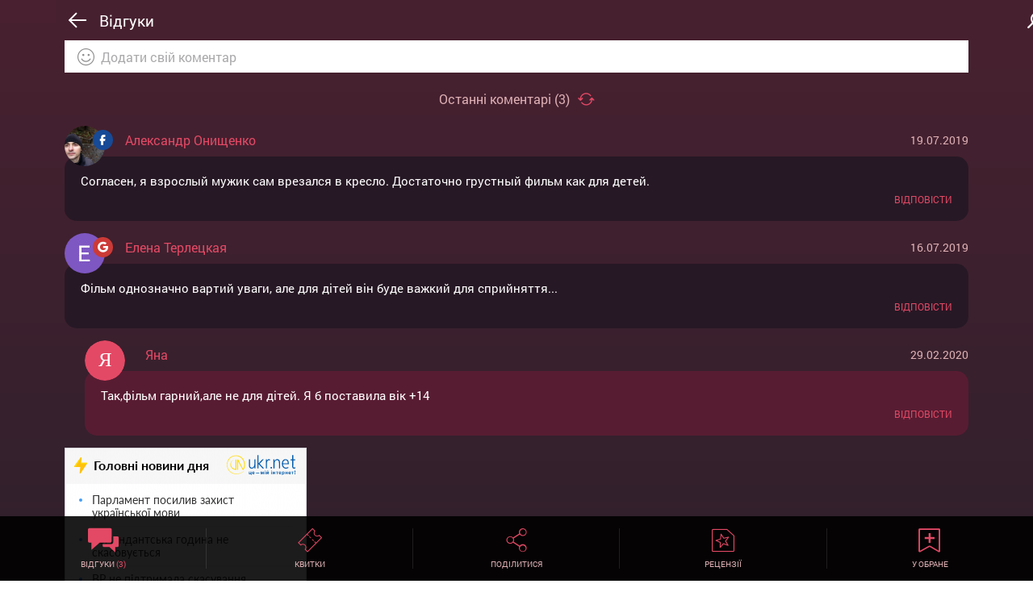

--- FILE ---
content_type: text/html; charset=UTF-8
request_url: https://m.kinoafisha.ua/films/prikluacseniya-malenkogo-remi/comment/
body_size: 6975
content:
<!DOCTYPE html>
<html lang="ru">
<head>
    <meta charset="UTF-8">
    <meta name="viewport" content="width=device-width, initial-scale=1.0, maximum-scale=1.0, user-scalable=no">
    <title>Приключения маленького Реми - отзывы</title>
    <meta name="generator" content="AltConstructor" />
<meta name="description" content="Приключения маленького Реми - экранизация французского романа Гектора Мало. Билеты онлайн на фильм Приключения маленького Реми на KINOafisha.ua" />
<meta name="keywords" content="Приключения маленького Реми , Пригоди маленького Ремі, фильм Приключения маленького Реми ,  кадри Приключения маленького Реми, трейлер Приключения маленького Реми, отзиви Приключения маленького Реми, відгуки Пригоди маленького Ремі, Rémi sans famille " />

    
    <link rel="canonical" href="https://kinoafisha.ua/films/prikluacseniya-malenkogo-remi" />

<link rel="alternate" href="https://kinoafisha.ua/films/prikluacseniya-malenkogo-remi" hreflang="ru" />

<link rel="alternate" href="https://kinoafisha.ua/ua/films/prikluacseniya-malenkogo-remi" hreflang="uk" />


    <script>
        var VERSION = '3.1.41',
            langFromStorage = localStorage['app_version'];
        if(langFromStorage !== undefined) {
            langFromStorage = JSON.parse(localStorage['app_version']);
            if(langFromStorage !== VERSION) {
                localStorage.clear();
                localStorage['app_version'] = JSON.stringify(VERSION);
            }
        } else {
            localStorage.clear();
            localStorage['app_version'] = JSON.stringify(VERSION);
        }
    </script>

    <link rel="manifest" href="/pwa/manifest.json">
    <link rel="stylesheet" media="print" href="/pwa/css/concat.all.min.css?ver=3.1.41" onload="this.media='all'">


    <script>
        var KinoPush = {
            swUrl: '/push-sw.js?import=' + encodeURIComponent('/service-worker.js') + '&ver=3.1.41'
        };
    </script>
    <script src="/push/push-client.js?v0.1.1" async></script>

    <script>

        // Асинхронная загрузка тега GPT
        var googletag = googletag || {};
        googletag.cmd = googletag.cmd || [];
        (function() {
            var gads = document.createElement('script');
            gads.async = true;
            gads.type = 'text/javascript';
            var useSSL = 'https:' == document.location.protocol;
            gads.src = (useSSL ? 'https:' : 'http:') +
                '//www.googletagservices.com/tag/js/gpt.js';
            var node = document.getElementsByTagName('script')[0];
            node.parentNode.insertBefore(gads, node);
        })();
    </script>

    <script>
        var gptAdSlots = [];
        googletag.cmd.push(function() {
            gptAdSlots[0] = googletag.defineSlot('/22959804296/kinoafisha.ua_300x250_mobile',[[336, 280], [300, 170], [300, 250]],'div-gpt-ad-1523874273114-0').
            setTargeting('test', 'refresh').
            addService(googletag.pubads());
            // googletag.defineSlot('/22959804296/kinoafisha.ua_300x250_mobile', [[336, 280], [300, 170], [300, 250]], 'div-gpt-ad-1523874273114-0').addService(googletag.pubads());
            // googletag.pubads().enableSingleRequest();
            // googletag.pubads().collapseEmptyDivs();
            // googletag.enableServices();

            googletag.pubads().enableSingleRequest();
            googletag.enableServices();
        });
    </script>

    <!-- Google Analytics, 11_03 -->
    <script>
        (function(i,s,o,g,r,a,m){i['GoogleAnalyticsObject']=r;i[r]=i[r]||function(){
            (i[r].q=i[r].q||[]).push(arguments)},i[r].l=1*new Date();a=s.createElement(o),
            m=s.getElementsByTagName(o)[0];a.async=1;a.src=g;m.parentNode.insertBefore(a,m)
        })(window,document,'script','//www.google-analytics.com/analytics.js','ga');

        ga('create', 'UA-1593277-2', {
            'cookieFlags': 'secure;samesite=none'
        }, {
            'allowLinker': true
        });
        ga('require', 'linker');
        ga('linker:autoLink', ['kinoafisha.ua']);
        ga('send', 'pageview');
    </script>

    <script>
        document.createElement( "picture" );
    </script>

</head>
<body>

<div class="popup__layer sharing">
    <i class="icon-think-close"></i>
    <span class="localeFunction" data-locale="share_socials">Поделиться в социальных сетях</span>
    <div class="likely" data-url="https://kinoafisha.ua/">
        <div class="facebook"><i class="icon-fb"></i></div>
        <div class="twitter"><i class="icon-tw"></i></div>
        <div class="likely__button viber">
            <a href="viber://forward?text=<Your Text>">
                <i class="icon-viber"></i>
            </a>
        </div>
    </div>
</div>

<div class="popup__layer mob_auth">
    <i class="icon-think-close"></i>
    <p class="localeFunction" data-locale="aut_from">Авторизироваться через</p>
    <ul class="main__menu-socials popup_auth">
        <li><a href="/pwa/login/facebook" class="fb" target="_blank"><i class="icon-fb"></i></a></li>
        <li><a href="/pwa/login/googlep" class="g-plus" target="_blank"><i class="icon-gp"></i></a></li>
        <li><a href="/pwa/login/twitter" class="twit login-link" target="_blank"><i class="icon-tw"></i></a></li>
    </ul>
</div>

<div class="popup__layer set_rating">
    <i class="icon-think-close"></i>
    <span class="localeFunction" data-locale="your_rating">Ваша оценка</span>
    <ul class="rate" id="set-rate">
        <li data-rate="1"><i class="icon-star"></i></li>
        <li data-rate="2"><i class="icon-star"></i></li>
        <li data-rate="3"><i class="icon-star"></i></li>
        <li data-rate="4"><i class="icon-star"></i></li>
        <li data-rate="5"><i class="icon-star"></i></li>
        <li data-rate="6"><i class="icon-star"></i></li>
        <li data-rate="7"><i class="icon-star"></i></li>
        <li data-rate="8"><i class="icon-star"></i></li>
        <li data-rate="9"><i class="icon-star"></i></li>
        <li data-rate="10"><i class="icon-star"></i></li>
    </ul>
    <div class="select_start">
        <span class="to">0</span>
        <span class="localeFunction" data-locale="from">из</span>
        <span class="from">10</span>
    </div>
    <a href="#" class="vote_btn" data-vote-id="set-rate" data-locale="sent_vote">Оценить</a>
</div>

<div class="popup__layer select__phone">
    <i class="icon-think-close"></i>
    <h2 class="localeFunction" data-locale="select_number">Выберите номер</h2>
    <div class="phone_select">
        <!-- Insert data js -->
    </div>
</div>

<div class="cinema__in-map">
    <span class="close__map"><i class="icon-think-close"></i></span>
    <div id="cinema_map"></div>
</div>

<div class="sender_popup">
    <span>-----</span>
</div>

<div class="overlay_speen">
    <img class="lazy" data-src="/pwa/images/spin-load.gif" width="100">
</div>

<div class="overlay"></div>
<div class="main__menu">

    <i class="icon-think-close"></i>

    <div class="lang_change menu_change_language">
        <a href="#" class="ru">Русский</a>
        <a href="#" class="ua">Українська</a>
    </div>

    <div class="auth__section">
        <p class="localeFunction" data-locale="aut_from">Войти через</p>
        <ul class="main__menu-socials">
            <li><a href="/pwa/login/facebook" class="fb" target="_blank"><i class="icon-fb"></i></a></li>
            <li><a href="/pwa/login/googlep" class="g-plus" target="_blank"><i class="icon-gp"></i></a></li>
            <li><a href="/pwa/login/twitter" class="twit login-link" target="_blank"><i class="icon-tw"></i></a></li>
        </ul>
    </div><!-- /.auth__section -->
    <div class="login_section">
        <div>
            <img src="#">
            <span class="social facebook"><i class="icon-fb"></i></span>
        </div>
        <div>
            <span class="name">Алина Евгеньева</span>
            <span class="email">alina.evgenieva</span>
        </div>
    </div>

    <ul class="main__menu-list-menu">
        <li><a href="#" data-id="now__film-list"><i class="icon-films-m"></i><span class="localeFunction" data-locale="films_release">Фильмы в прокате</span></a></li>
        <li><a href="#" data-id="soon__film-list"><i class="icon-calendar-m"></i><span class="localeFunction" data-locale="soon_in_cinema">Скоро в кинотеатрах</span></a></li>
        <li><a href="#" data-id="cinema__tabs"><i class="icon-cinemas-m"></i><span class="localeFunction" data-locale="cinemas">Кинотеатры</span></a></li>
        <li><a href="#" data-id="session__schedule-tabs"><i class="icon-shedule-m"></i><span class="localeFunction" data-locale="list_sessions">Расписание сеансов</span></a></li>
        <li><a href="#" data-id="news"><i class="icon-news-m"></i><span class="localeFunction" data-locale="news">Новости</span></a></li>
        <li><a href="#" data-id="persons"><i class="icon-persong-m"></i><span class="localeFunction" data-locale="persons">Персоны</span></a></li>
        <!-- If aut -->
        <li class="if-auth-menu"><a href="#" data-id="cinema__favorites"><i class="icon-favorites-add"></i><span class="localeFunction" data-locale="c_favorite">Избранное</span></a></li>
        <!--<li class="if-auth-menu"><a href="#"><i class="icon-notify"><i class="notify-point"></i></i>Уведомления <span class="notify">(3)</span></a></li>-->
<!--        <li class="if-auth-menu"><a href="#" data-id="person__settings"><i class="icon-settings"></i><span class="localeFunction" data-locale="settings">Настройки</span></a></li>-->
        <li class="if-auth-menu"><a href="#" data-id="person__exit"><i class="icon-exit"></i><span class="localeFunction" data-locale="exit">Выйти</span></a></li>
        <!-- -->
    </ul>
</div>



<!--<button type="button" class="enable-notification">Permission</button>-->
<div class="wrap__content-bg">

    <div class="back_top">
        <i class="icon-to-top"></i>
    </div>

    <div class="overlay__page"></div>

    <div class="container soon__film-list big__padding remember__scroll_on" style="display: none;">
        <div class="row">
            <div class="top_control">
                <div class="section-1">
                    <h1 class="localeFunction" data-locale="soon_in_cinema">Скоро в кинотеатрах</h1>
                </div>
                <div class="section-2">
                    <i class="icon-search back-btn" data-back="soon__film-list" data-to="search"></i>
                    <i class="icon-menu control-menu"></i>
                </div>
            </div><!-- /top_control -->
            <div class="sub_top_control">
                <h2 class="title__time-release">0 дней до выхода</h2>
            </div><!-- /sub_top_control -->
        </div><!-- /top control section -->
        <div class="row content__section soon__movies-list paginate_on" data-paginate="1" data-function="showMoviesSoon">

            <!-- get data API -->

        </div><!-- content section -->
    </div><!-- /.container -->

    <div class="container now__film-list big__padding remember__scroll_on" style="display: none;">
        <div class="row">
            <div class="top_control">
                <div class="section-1">
                    <h1 class="localeFunction covid_title" data-locale="films_release_tmp" style="display: none;">Фильмы в прокате</h1>
                    <h1 class="localeFunction" data-locale="films_release">Фильмы в прокате</h1>
                </div>
                <div class="section-2">
                    <i class="icon-search back-btn" data-back="now__film-list" data-to="search"></i>
                    <i class="icon-menu control-menu"></i>
                </div>
            </div><!-- /top_control -->
            <div class="sub_top_control">
                <div class="wrap-city">
                    <span class="localeFunction covid_sb_title" data-locale="films_release_info" style="display: none;">К просмотру после карантина</span>
                    <span class="select_city"><i class="icon-point-map"></i>
                        <span class="c_n">Киев</span>
                        <div class="select_city-content">
                            <ul data-type="filmsNow">
                                <li>Ивано-Франковск</li>
                                <li data-url="kiev">Киев</li>
                                <li>Львов</li>
                            </ul>
                        </div>
                    </span>
                    <h2>
                        <span class="sub_top_control-calendar">
                            <input type="text" class="datepicker now__movies-calendar" data-calendar="now__movies-calendar" id="datepicker-1" value="" readonly>
                            <label for="datepicker-1"><i class="icon-calendar-m"></i> <span></span></label>
                        </span>
                    </h2>
                </div>
                <div class="filters_module" style="display: none;">
                    <i class="icon-sorting"></i>
                    <div class="filters_module-content">
                        <span class="localeFunction" data-locale="filter_title">Сортировать</span>
                        <ul>
                            <li data-id="films_now" data-sort="sort=date" class="active localeFunction" data-locale="filter_date">По дате премьеры</li>
                            <li data-id="films_now" data-sort="sort=rate" class="localeFunction" data-locale="filter_rating_kinoafisha">По рейтингу Киноафиши</li>
                            <li data-id="films_now" data-sort="sort=imdb" class="localeFunction" data-locale="filter_rating_imdb">По рейтингу IMDB</li>
                            <li data-id="films_now" data-sort="sort=vote" class="localeFunction" data-locale="filter_reviews">По отзывам</li>
                            <li data-id="films_now" data-sort="sort=3d" class="localeFunction" data-locale="filter_format">По формату</li>
                        </ul>
                    </div>
                </div>
            </div><!-- /sub_top_control -->
        </div><!-- /top control section -->
<!--        <div id='div-gpt-ad-1523874273114-0' class="important_interesting">-->
<!--            <script>-->
<!--                googletag.cmd.push(function() { googletag.display('div-gpt-ad-1523874273114-0'); });-->
<!--            </script>-->
<!--        </div>-->
        <div class="row content__section now__movies-list paginate_on" data-paginate="1" data-function="showMovies">

            <!-- get data API -->

        </div><!-- content section -->
    </div><!-- /.container -->

    <div class="container now__film-open small__padding" style="display: none;">
        <div class="row">
            <div class="top_control">
                <div class="section-1">
                    <i class="icon-long-arrow-left back-btn" data-to="now__film-list"></i>
                    <h1 class="localeFunction" data-locale="films">Фильмы</h1>
                </div>
                <div class="section-2">
                    <i class="icon-search back-btn" data-back="now__film-open" data-to="search"></i>
                    <i class="icon-menu control-menu"></i>
                </div>
            </div><!-- /top_control -->
        </div><!-- /top control section -->
        <div class="row content__section now__movies-open">

            <div class="film__open slider__films-now">

                <!-- Insert data app.openFilmNow() -->

            </div><!-- /.film__open -->

            <div class="lang_change page_change_language">
                <a href="#" class="ru">Перейти на русскую версию</a>
                <a href="#" class="ua">Перейти на українську версію</a>
            </div>

            <div class="bottom__control b_c_films">
    <ul>
        <li class="show__normal-reviews "
            data-back="now__film-open">
            <i class="icon-comments-big"></i>
            <span><span class="localeFunction" data-locale="m_reviews">Отзывы</span> <i>(0)</i></span>
        </li>
        <li class="open__session-movies " data-back="now__film-open">
            <i class="icon-tickets"></i>
            <span class="localeFunction" data-locale="m_ticket">Билеты</span>
        </li>
        <li class="open_popup__layer " data-class="sharing">
            <i class="icon-share-big"></i><span class="localeFunction" data-locale="m_sharing">Поделиться</span></li>
        <li class="show__film-reviews"
            data-back="now__film-open">
            <i class="icon-reviews-big"></i>
            <span class="localeFunction" data-locale="m_rechenzia">Рецензии</span>
        </li>
        <li class="add_move_to_favorite non_select">
            <i class="icon-favorites-add"></i>
            <span class="localeFunction" data-locale="m_favorite">В избранное</span>
            <span class="localeFunction" data-locale="cancel">Отменить</span></li>
    </ul>
</div><!-- /.bottom__control -->
        </div><!-- content section -->
    </div><!-- /.container -->

    <div class="container soon__film-open small__padding" style="display: none;">
        <div class="row">
            <div class="top_control">
                <div class="section-1">
                    <i class="icon-long-arrow-left back-btn" data-to="soon__film-list"></i>
                    <h1 class="localeFunction" data-locale="films">Фильмы</h1>
                </div>
                <div class="section-2">
                    <i class="icon-search back-btn" data-back="soon__film-open" data-to="search"></i>
                    <i class="icon-menu control-menu"></i>
                </div>
            </div><!-- /top_control -->
        </div><!-- /top control section -->
        <div class="row content__section soon__movies-open">

            <div class="film__open slider__films-soon">

                <!-- Insert data app.openFilmNow() -->

            </div><!-- /.film__open -->

            <div class="lang_change page_change_language">
                <a href="#" class="ru">Перейти на русскую версию</a>
                <a href="#" class="ua">Перейти на українську версію</a>
            </div>

            <div class="bottom__control b_c_films">
    <ul>
        <li class="show__normal-reviews "
            data-back="soon__film-open">
            <i class="icon-comments-big"></i>
            <span><span class="localeFunction" data-locale="m_reviews">Отзывы</span> <i>(0)</i></span>
        </li>
        <li class="open__session-movies " data-back="now__film-open">
            <i class="icon-tickets"></i>
            <span class="localeFunction" data-locale="m_ticket">Билеты</span>
        </li>
        <li class="open_popup__layer " data-class="sharing">
            <i class="icon-share-big"></i><span class="localeFunction" data-locale="m_sharing">Поделиться</span></li>
        <li class="show__film-reviews"
            data-back="soon__film-open">
            <i class="icon-reviews-big"></i>
            <span class="localeFunction" data-locale="m_rechenzia">Рецензии</span>
        </li>
        <li class="add_move_to_favorite non_select">
            <i class="icon-favorites-add"></i>
            <span class="localeFunction" data-locale="m_favorite">В избранное</span>
            <span class="localeFunction" data-locale="cancel">Отменить</span></li>
    </ul>
</div><!-- /.bottom__control -->
        </div><!-- content section -->
    </div><!-- /.container -->

    <div class="container session__schedule-movies big__padding" style="display: none;">
        <div class="row">
            <div class="top_control">
                <div class="section-1 one_line_wrap">
                    <i class="icon-long-arrow-left back-btn" data-to="now__film-open"></i>
                    <h1 class="one_line_fix"><!-- insert js --></h1>
                </div>
                <div class="section-2">
                    <i class="icon-search back-btn" data-back="session__schedule-movies" data-to="search"></i>
                    <i class="icon-menu control-menu"></i>
                </div>
            </div><!-- /top_control -->
            <div class="sub_top_control">
                <div class="wrap-city">
                     <span class="select_city"><i class="icon-point-map"></i>
                        <span class="c_n">Киев</span>
                        <div class="select_city-content">
                            <ul data-type="sessionSingleFilm">
                                <li>Ивано-Франковск</li>
                                <li data-url="kiev">Киев</li>
                                <li>Львов</li>
                            </ul>
                        </div>
                    </span>
                    <h2>
                    <span class="sub_top_control-calendar">
                        <input type="text" class="datepicker session__schedule-calendar" data-calendar="session__schedule-calendar" id="datepicker-3" value="" readonly>
                        <label for="datepicker-3"><i class="icon-calendar-m"></i><span></span></label>
                    </span>
                    </h2>
                </div>
            </div><!-- /sub_top_control -->
        </div><!-- /top control section -->
        <div class="row content__section session__cinema-list">

            <!-- Insert data app.openSessionMovies -->

        </div><!-- content section -->
        <div class="lang_change page_change_language">
            <a href="#" class="ru">Перейти на русскую версию</a>
            <a href="#" class="ua">Перейти на українську версію</a>
        </div>

        <div class="bottom__control b_c_films">
    <ul>
        <li class="show__normal-reviews "
            data-back="">
            <i class="icon-comments-big"></i>
            <span><span class="localeFunction" data-locale="m_reviews">Отзывы</span> <i>(0)</i></span>
        </li>
        <li class="open__session-movies active" data-back="now__film-open">
            <i class="icon-tickets-on"></i>
            <span class="localeFunction" data-locale="m_ticket">Билеты</span>
        </li>
        <li class="open_popup__layer " data-class="sharing">
            <i class="icon-share-big"></i><span class="localeFunction" data-locale="m_sharing">Поделиться</span></li>
        <li class="show__film-reviews"
            data-back="">
            <i class="icon-reviews-big"></i>
            <span class="localeFunction" data-locale="m_rechenzia">Рецензии</span>
        </li>
        <li class="add_move_to_favorite non_select">
            <i class="icon-favorites-add"></i>
            <span class="localeFunction" data-locale="m_favorite">В избранное</span>
            <span class="localeFunction" data-locale="cancel">Отменить</span></li>
    </ul>
</div><!-- /.bottom__control -->    </div><!-- /.container -->

    <div class="container session__open-cinema big__padding" style="display: none;">
        <div class="row">
            <div class="top_control">
                <div class="section-1 one_line_wrap">
                    <i class="icon-long-arrow-left back-btn" data-to="cinema__open"></i>
                    <h1 class="localeFunction one_line_fix" data-locale="sessions">Сеансы</h1>
                </div>
                <div class="section-2 ">
                    <i class="icon-search back-btn" data-to="search"></i>
                    <i class="icon-menu control-menu"></i>
                </div>
            </div><!-- /top_control -->
            <div class="sub_top_control">
                <h2><i class="localeFunction" data-locale="sessions">Сеансы</i>, <span class="sub_top_control-calendar">
                        <input type="text" class="datepicker session__cinema-calendar" data-calendar="session__cinema-calendar" id="datepicker-4" value="" readonly>
                        <label for="datepicker-4"><i class="icon-calendar-m"></i><span></span></label>
                    </span></h2>
            </div><!-- /sub_top_control -->
        </div><!-- /top control section -->

        <div class="row content__section session__cinema-open">

            <!-- Insert data app.openSessionCinema -->

        </div><!-- content section -->
        <div class="bottom__control b_c_cinema">
    <ul>
        <li class="show__normal-reviews cinema ">
            <i class="icon-comments-big"></i>
            <span><span class="localeFunction" data-locale="m_reviews">Отзывы</span> <i>(0)</i></span>
        </li>
        <li class="show__session-cinema active">
            <i class="icon-tickets-on"></i>
            <span class="localeFunction" data-locale="m_ticket">Билеты</span>
        </li>

        <li class="show__cinema_in-map"><i class="icon-point-map"></i><span class="localeFunction" data-locale="m_map">Карта</span></li>
        <li class="open_popup__layer" data-class="sharing"><i class="icon-share-big"></i><span class="localeFunction" data-locale="m_sharing">Поделиться</span></li>
        <li class="add_cinema_to_favorite non_select">
            <i class="icon-favorites-add"></i>
            <span class="localeFunction" data-locale="m_favorite">В избранное</span>
            <span class="localeFunction" data-locale="cancel">Отменить</span>
        </li>
    </ul>
</div><!-- /.bottom__control -->    </div><!-- /.container -->

    <div class="container session__schedule-tabs bigger__padding remember__scroll_on" style="display: none;">
        <div class="row">
            <div class="top_control">
                <div class="section-1">
                    <i class="icon-long-arrow-left back-btn" data-to="now__film-list"></i>
                    <h1 class="localeFunction" data-locale="list_sessions">Расписание сеансов</h1>
                </div>
                <div class="section-2">
                    <i class="icon-search back-btn" data-to="search"></i>
                    <i class="icon-menu control-menu"></i>
                </div>
            </div><!-- /top_control -->
            <div class="tabs__control">
                <ul>
                    <li data-event="sessions_list_1-1" data-content="tab__content_1-1" class="active localeFunction" data-locale="t_films">По фильмам</li>
                    <li data-event="sessions_list_1-2" data-content="tab__content_1-2" class="localeFunction" data-locale="t_sessions">По кинотеатрам</li>
                </ul>
            </div>
            <div class="sub_top_control">
                <div class="wrap-city">
                    <span class="select_city"><i class="icon-point-map"></i>
                        <span class="c_n">Киев</span>
                        <div class="select_city-content">
                            <ul data-type="sessionsFilms">
                                <li>Ивано-Франковск</li>
                                <li data-url="kiev">Киев</li>
                                <li>Львов</li>
                            </ul>
                        </div>
                 </span>
                    <h2>
                    <span class="sub_top_control-calendar">
                        <input type="text" class="datepicker session__list" data-calendar="session__list" id="datepicker-2" value="" readonly>
                        <label for="datepicker-2"><i class="icon-calendar-m"></i><span></span></label>
                    </span>
                    </h2>
                </div>

                <div class="filters_module t_films">
                    <i class="icon-sorting"></i>
                    <div class="filters_module-content">
                        <span class="localeFunction" data-locale="filter_title">Сортировать</span>
                        <ul>
                            <li data-id="movies_sessions" data-sort="sort=date" class="active localeFunction down" data-locale="filter_date">По дате премьеры</li>
                            <li data-id="movies_sessions" data-sort="sort=rate" class="localeFunction up" data-locale="filter_rating">По рейтингу</li>
                            <li data-id="movies_sessions" data-sort="sort=vote" class="localeFunction up" data-locale="filter_reviews">По отзывам</li>
                            <li data-id="movies_sessions" data-sort="sort=3d" class="localeFunction" data-locale="filter_format">По формату</li>
                        </ul>
                    </div>
                </div>
                <div class="filters_module t_sessions" style="display: none;">
                    <i class="icon-sorting"></i>
                    <div class="filters_module-content">
                        <span class="localeFunction" data-locale="filter_title">Сортировать</span>
                        <ul>
                            <li data-id="movies_sessions" data-sort="sort=rate" class="active localeFunction up" data-locale="filter_rating">По рейтингу</li>
                            <li data-id="movies_sessions" data-sort="sort=vote" class="localeFunction up" data-locale="filter_reviews">По отзывам</li>
                            <li data-id="movies_sessions" data-sort="sort=abc" data-variant="t_sessions" class="localeFunction" data-locale="filter_abc">По алфавиту</li>
                        </ul>
                    </div>
                </div>
            </div><!-- /sub_top_control -->
            <div class="sub_top_control for_scroll for_scroll--sessions" style="display: none;">
                <img />
                <h2></h2>
            </div>
        </div><!-- /top control section -->
        <div class="row content__section">
            <div class="tab__content">

                <div class="tab__content_1-1 paginate_on" data-function="showMoviesList" data-paginate="1">
                    <!-- Insert data from js -->
                </div><!-- /.tab__content_1-1 -->
                <div class="tab__content_1-2 paginate_on" style="display: none;" data-function="showCinemaList" data-paginate="1">
                    <!-- Insert data from js -->
                </div><!-- /.tab__content_1-2 -->

            </div><!-- /.tab__content -->

        </div><!-- content section -->
    </div><!-- /.container -->

    <div class="container cinema__tabs bigger__padding" style="display: none">
        <div class="row">
            <div class="top_control">
                <div class="section-1">
                    <i class="icon-long-arrow-left back-btn" data-to="now__film-list"></i>
                    <h1 class="localeFunction" data-locale="cinemas">Кинотеатры</h1>
                </div>
                <div class="section-2">
                    <i class="icon-search back-btn" data-back="cinema__tabs" data-to="search"></i>
                    <i class="icon-menu control-menu" data-scroll-top="true" data-to="now__film-list"></i>
                </div>
            </div><!-- /top_control -->
            <div class="tabs__control">
                <ul>
                    <li data-content="tab__content_2-1" class="active localeFunction" data-locale="c_list">Список</li>
                    <li data-content="tab__content_2-2" data-event="map-cinema-1" class="localeFunction" data-locale="c_in_map">На карте</li>
                    <li data-content="tab__content_2-3" data-event="favorite_cinema" class="localeFunction" data-locale="c_favorite">Избранное</li>
                </ul>
            </div>

            <div class="sub_top_control">
                <div class="wrap-city">
                    <span class="select_city"><i class="icon-point-map"></i>
                        <span class="c_n">Киев</span>
                        <div class="select_city-content">
                            <ul data-type="cinemas">
                                <li>Ивано-Франковск</li>
                                <li data-url="kiev">Киев</li>
                                <li>Львов</li>
                            </ul>
                        </div>
                    </span>
                </div>

                <div class="filters_module t_films">
                    <i class="icon-sorting"></i>
                    <div class="filters_module-content">
                        <span class="localeFunction" data-locale="filter_title">Сортировать</span>
                        <ul>
                            <li data-id="cinema_sessions" data-sort="abc" data-direction="" class="toggle active localeFunction down" data-locale="filter_abc">По алфавиту</li>
                            <li data-id="cinema_sessions" data-sort="pop" data-direction="" class="toggle localeFunction up" data-locale="filter_populars">По популярности</li>
                            <li data-id="cinema_sessions" data-sort="distance" data-direction="" class="toggle localeFunction down" data-locale="filter_distance">Ближайшие ко мне</li>
                        </ul>
                    </div>
                </div>
                <div class="filters_module t_sessions" style="display: none;">
                    <i class="icon-sorting"></i>
                    <div class="filters_module-content">
                        <span class="localeFunction" data-locale="filter_title">Сортировать</span>
                        <ul>
                            <li data-id="movies_sessions" data-sort="sort=rate" class="active localeFunction up" data-locale="filter_rating">По рейтингу</li>
                            <li data-id="movies_sessions" data-sort="sort=vote" class="localeFunction up" data-locale="filter_reviews">По отзывам</li>
                            <li data-id="movies_sessions" data-sort="sort=abc" data-variant="t_sessions" class="localeFunction" data-locale="filter_abc">По алфавиту</li>
                        </ul>
                    </div>
                </div>
            </div><!-- /sub_top_control -->
        </div><!-- /top control section -->

        <div class="row content__section">
            <div class="tab__content">
                <div class="tab__content_2-1">
                    <!-- Insert data showListCinema() -->
                </div><!-- /.tab__content_2-1 -->

                <div class="tab__content_2-2">
                    <div id="map-cinema-1" class="map-cinema">
                        <!-- Initial map -->
                    </div>
                    <div class="show__info-cinema">
                        <!-- Insert data js -->
                    </div>
                </div><!-- /.tab__content_2-2 -->

                <div class="tab__content_2-3">
                    <!-- Insert data js -->
                </div><!-- /.tab__content_2-3 -->

            </div><!-- /.tab__content -->

        </div><!-- content section -->
    </div><!-- /.container -->

    <div class="container cinema__favorites big__padding" style="display: none;">
        <div class="row">
            <div class="top_control">
                <div class="section-1">
                    <h1 class="localeFunction" data-locale="c_favorite">Избранное</h1>
                </div>
                <div class="section-2">
                    <i class="icon-search back-btn" data-to="search"></i>
                    <i class="icon-menu control-menu"></i>
                </div>
            </div><!-- /top_control -->
            <div class="tabs__control">
                <ul>
                    <li data-content="tab__content_2-1" class="active localeFunction" data-locale="films">Фильмы</li>
                    <li data-content="tab__content_2-2" class="localeFunction" data-locale="cinemas">Кинотеатры</li>
                </ul>
            </div>
        </div><!-- /top control section -->
        <div class="row content__section">
            <div class="tab__content">
                <div class="tab__content_2-1">

                    <!-- Insert data app.showFavorites() -->

                </div><!-- /.tab__content_2-1 -->

                <div class="tab__content_2-2">

                    <!-- Insert data app.showFavorites() -->

                </div><!-- /.tab__content_2-2 -->


            </div><!-- /.tab__content -->

        </div><!-- content section -->
    </div><!-- /.container -->

    <div class="container cinema__open small__padding" style="display: none">
        <div class="row">
            <div class="top_control">
                <div class="section-1">
                    <i class="icon-long-arrow-left back-btn" data-to="cinema__tabs"></i>
                    <h1 class="localeFunction" data-locale="cinemas">Кинотеатры</h1>
                </div>
                <div class="section-2">
                    <i class="icon-menu control-menu"></i>
                </div>
            </div><!-- /top_control -->

        </div><!-- /top control section -->
        <div class="row content__section ">
            <div class="cinema__slider">

                <!-- Insert data app.openCinema() -->

            </div><!-- /.movies__slider -->

            <div class="lang_change page_change_language">
                <a href="#" class="ru">Перейти на русскую версию</a>
                <a href="#" class="ua">Перейти на українську версію</a>
            </div>

            <div class="bottom__control b_c_cinema">
    <ul>
        <li class="show__normal-reviews cinema ">
            <i class="icon-comments-big"></i>
            <span><span class="localeFunction" data-locale="m_reviews">Отзывы</span> <i>(0)</i></span>
        </li>
        <li class="show__session-cinema ">
            <i class="icon-tickets"></i>
            <span class="localeFunction" data-locale="m_ticket">Билеты</span>
        </li>

        <li class="show__cinema_in-map"><i class="icon-point-map"></i><span class="localeFunction" data-locale="m_map">Карта</span></li>
        <li class="open_popup__layer" data-class="sharing"><i class="icon-share-big"></i><span class="localeFunction" data-locale="m_sharing">Поделиться</span></li>
        <li class="add_cinema_to_favorite non_select">
            <i class="icon-favorites-add"></i>
            <span class="localeFunction" data-locale="m_favorite">В избранное</span>
            <span class="localeFunction" data-locale="cancel">Отменить</span>
        </li>
    </ul>
</div><!-- /.bottom__control --><!--            <div class="bottom__control">-->
<!--                <ul>-->
<!--                    <li class="show__normal-reviews cinema"><i class="icon-comments-big"></i><span><span class="localeFunction" data-locale="m_reviews">Отзывы</span> <i>(0)</i></span></li>-->
<!--                    <li class="show__session-cinema"><i class="icon-tickets"></i><span class="localeFunction" data-locale="m_ticket">Билеты</span></li>-->
<!--                    <li class="show__cinema_in-map"><i class="icon-point-map"></i><span class="localeFunction" data-locale="m_map">Карта</span></li>-->
<!--                    <li class="open_popup__layer" data-class="sharing"><i class="icon-share-big"></i><span class="localeFunction" data-locale="m_sharing">Поделиться</span></li>-->
<!--                    <li class="add_cinema_to_favorite non_select">-->
<!--                        <i class="icon-favorites-add"></i>-->
<!--                        <span class="localeFunction" data-locale="m_favorite">В избранное</span>-->
<!--                        <span class="localeFunction" data-locale="cancel">Отменить</span>-->
<!--                    </li>-->
<!--                </ul>-->
<!--            </div> /.bottom__control -->

        </div><!-- content section -->

<!--        <div class="cinema__in-map">-->
<!--            <span class="close__map"><i class="icon-think-close"></i></span>-->
<!--            <div id="cinema_map"></div>-->
<!--        </div>-->
    </div><!-- /.container -->

    <div class="container reviews small__padding" style="display: none;">
        <div class="row">
            <div class="top_control">
                <div class="section-1">
                    <i class="icon-long-arrow-left back-btn" data-to="now__film-open"></i>
                    <h1 class="localeFunction" data-locale="users_reviews">Отзывы пользователей</h1>
                </div>
                <div class="section-2">
                    <i class="icon-search back-btn" data-back="reviews" data-to="search"></i>
                    <i class="icon-menu control-menu"></i>
                </div>
            </div><!-- /top_control -->
        </div><!-- /top control section -->
        <div class="row content__section">
            <div class="reviews__content">

                <!-- Insert data openFilmNormalReviews() -->

            </div>

            <div class="bottom__control b_c_films">
    <ul>
        <li class="show__normal-reviews active"
            data-back="">
            <i class="icon-comments-big-on"></i>
            <span><span class="localeFunction" data-locale="m_reviews">Отзывы</span> <i>(0)</i></span>
        </li>
        <li class="open__session-movies " data-back="now__film-open">
            <i class="icon-tickets"></i>
            <span class="localeFunction" data-locale="m_ticket">Билеты</span>
        </li>
        <li class="open_popup__layer " data-class="sharing">
            <i class="icon-share-big"></i><span class="localeFunction" data-locale="m_sharing">Поделиться</span></li>
        <li class="show__film-reviews"
            data-back="">
            <i class="icon-reviews-big"></i>
            <span class="localeFunction" data-locale="m_rechenzia">Рецензии</span>
        </li>
        <li class="add_move_to_favorite non_select">
            <i class="icon-favorites-add"></i>
            <span class="localeFunction" data-locale="m_favorite">В избранное</span>
            <span class="localeFunction" data-locale="cancel">Отменить</span></li>
    </ul>
</div><!-- /.bottom__control --><div class="bottom__control b_c_cinema">
    <ul>
        <li class="show__normal-reviews cinema active">
            <i class="icon-comments-big-on"></i>
            <span><span class="localeFunction" data-locale="m_reviews">Отзывы</span> <i>(0)</i></span>
        </li>
        <li class="show__session-cinema ">
            <i class="icon-tickets"></i>
            <span class="localeFunction" data-locale="m_ticket">Билеты</span>
        </li>

        <li class="show__cinema_in-map"><i class="icon-point-map"></i><span class="localeFunction" data-locale="m_map">Карта</span></li>
        <li class="open_popup__layer" data-class="sharing"><i class="icon-share-big"></i><span class="localeFunction" data-locale="m_sharing">Поделиться</span></li>
        <li class="add_cinema_to_favorite non_select">
            <i class="icon-favorites-add"></i>
            <span class="localeFunction" data-locale="m_favorite">В избранное</span>
            <span class="localeFunction" data-locale="cancel">Отменить</span>
        </li>
    </ul>
</div><!-- /.bottom__control -->
        </div><!-- content section -->
    </div><!-- /.container -->

    <div class="container news remember__scroll_on small__padding" style="display: none;">
        <div class="row">
            <div class="top_control">
                <div class="section-1">
                    <h1 class="localeFunction" data-locale="news">Новости</h1>
                </div>
                <div class="section-2">
                    <i class="icon-search back-btn" data-back="news" data-to="search"></i>
                    <i class="icon-menu control-menu"></i>
                </div>
            </div><!-- /top_control -->
        </div><!-- /top control section -->
        <div class="row content__section paginate_on" data-paginate="1" data-function="showNews">

            <!-- Insert data app.showNews() -->

        </div><!-- content section -->
    </div><!-- /.container -->

    <div class="container news_single small__padding" style="display: none;">
        <div class="row">
            <div class="top_control">
                <div class="section-1">
                    <i class="icon-long-arrow-left back-btn" data-to="news"></i>
                    <h1 class="localeFunction" data-locale="news">Новости</h1>
                </div>
                <div class="section-2">
                    <i class="icon-menu control-menu"></i>
                </div>
            </div><!-- /top_control -->
        </div><!-- /top control section -->
        <div class="row content__section">
            <div class="news_single">
                <!-- Insert data app.openNews() -->
            </div>
            <div class="lang_change page_change_language">
                <a href="#" class="ru">Перейти на русскую версию</a>
                <a href="#" class="ua">Перейти на українську версію</a>
            </div>
        </div><!-- content section -->
    </div><!-- /.container -->

    <div class="container persons small__padding remember__scroll_on" style="display: none;">
        <div class="row">
            <div class="top_control">
                <div class="section-1">
                    <h1 class="localeFunction" data-locale="persons">Персоны</h1>
                </div>
                <div class="section-2">
                    <i class="icon-search back-btn" data-back="persons" data-to="search"></i>
                    <i class="icon-menu control-menu"></i>
                </div>
            </div><!-- /top_control -->
        </div><!-- /top control section -->
        <div class="row content__section paginate_on" data-paginate="1" data-function="showActors">

            <!-- Insert data app.showActors() -->

        </div><!-- content section -->
    </div><!-- /.container -->

    <div class="container person__single small__padding" style="display: none;">
        <div class="row">
            <div class="top_control">
                <div class="section-1">
                    <i class="icon-long-arrow-left back-btn" data-to="persons"></i>
                    <h1 class="localeFunction" data-locale="persons">Персоны</h1>
                </div>
                <div class="section-2">
                    <i class="icon-search back-btn" data-to="search"></i>
                    <i class="icon-menu control-menu"></i>
                </div>
            </div><!-- /top_control -->
        </div><!-- /top control section -->
        <div class="row content__section">
            <div class="person_row_single">
                <!-- Insert data js -->
            </div>
            <div class="lang_change page_change_language">
                <a href="#" class="ru">Перейти на русскую версию</a>
                <a href="#" class="ua">Перейти на українську версію</a>
            </div>
        </div><!-- content section -->
    </div><!-- /.container -->

    <div class="container person__settings small__padding" style="display: none;">
        <div class="row">
            <div class="top_control">
                <div class="section-1">
                    <i class="icon-long-arrow-left back-btn" data-to="now__film-list"></i>
                </div>
                <div class="section-2">
                    <h1 class="localeFunction" data-locale="settings">Настройки</h1>
                </div>
                <div class="section-3">

                </div>
            </div><!-- /top_control -->
        </div><!-- /top control section -->
        <div class="row content__section">

            <!-- Insert js -->

        </div><!-- content section -->
    </div><!-- /.container -->

    <div class="container film_reviews small__padding" style="display: none;">
        <div class="row">
            <div class="top_control">
                <div class="section-1">
                    <i class="icon-long-arrow-left back-btn" data-to="now__film-open"></i>
                    <h1 class="localeFunction" data-locale="m_rechenzia">Рецензии</h1>
                </div>
                <div class="section-2">
                    <i class="icon-search back-btn" data-back="film_reviews" data-to="search"></i>
                    <i class="icon-menu control-menu"></i>
                </div>
            </div><!-- /top_control -->
        </div><!-- /top control section -->
        <div class="row content__section film_reviews-content">

            <!-- Insert data app.openFilmReviews() -->

        </div><!-- content section -->

        <div class="bottom__control b_c_films">
    <ul>
        <li class="show__normal-reviews "
            data-back="">
            <i class="icon-comments-big"></i>
            <span><span class="localeFunction" data-locale="m_reviews">Отзывы</span> <i>(0)</i></span>
        </li>
        <li class="open__session-movies " data-back="now__film-open">
            <i class="icon-tickets"></i>
            <span class="localeFunction" data-locale="m_ticket">Билеты</span>
        </li>
        <li class="open_popup__layer active" data-class="sharing">
            <i class="icon-share-big"></i><span class="localeFunction" data-locale="m_sharing">Поделиться</span></li>
        <li class="show__film-reviews"
            data-back="">
            <i class="icon-reviews-big-on"></i>
            <span class="localeFunction" data-locale="m_rechenzia">Рецензии</span>
        </li>
        <li class="add_move_to_favorite non_select">
            <i class="icon-favorites-add"></i>
            <span class="localeFunction" data-locale="m_favorite">В избранное</span>
            <span class="localeFunction" data-locale="cancel">Отменить</span></li>
    </ul>
</div><!-- /.bottom__control -->    </div><!-- /.container -->

    <div class="container search" style="display: none;">
        <div class="row">
            <div class="top_control">
                <div class="section-1">
                    <i class="icon-long-arrow-left back-btn" data-to="now__film-list"></i>
                </div>
                <div class="section-2">
                    <form class="search__form">
                        <span class="localeFunction" data-locale="search">Поиск</span>
                        <input type="search" placeholder="Поиск"/>
                        <i class="icon-think-close"></i>
                    </form>
                </div>
                <div class="section-3"></div>
            </div><!-- /top_control -->
        </div><!-- /top control section -->
        <div class="row content__section search__content search__results__content">

            <h3 class="localeFunction" data-locale="search_empty">Нет записей</h3>

        </div><!-- content section -->
    </div><!-- /.container -->

    <div class="container search_all_result small__padding remember__scroll_on" style="display: none;">
        <div class="row">
            <div class="top_control">
                <div class="section-1">
                    <i class="icon-long-arrow-left back-btn" data-to="search"></i>
                </div>
            </div><!-- /top_control -->
        </div><!-- /top control section -->
        <div class="row content__section search__content search__results__content search_results_films paginate_on" data-paginate="1" data-function="showSearch">
            <!-- Insert from JS -->
        </div><!-- content section -->
    </div><!-- /.container -->

</div><!-- /wrap__content-bg -->


<script src="https://maps.googleapis.com/maps/api/js?key=AIzaSyDR9l9_O48bvcZjJxLrcT976dNGYLAV8lA" async defer></script>
<script src="https://cdn.jsdelivr.net/npm/vanilla-lazyload@11.0.6/dist/lazyload.min.js" async></script>


<script>
    function loadVideoApi() {
        var s = document.createElement( 'script' );
        s.setAttribute( 'src', "/themes/video/js/video-api.js?ver=3.1.41" );
        s.setAttribute('async','');
        document.body.appendChild( s );
    }
</script>

<script src="/pwa/js/concat.all.min.js?ver=3.1.41" async onload="loadVideoApi()"></script>

<script type="text/javascript" src="//w.megakino.com.ua/js/vendor/widget.js"></script>
<script src="https://www.gstatic.com/firebasejs/5.8.2/firebase.js" async></script>
<script>
    // Initialize Firebase
    var config = {
        apiKey: "AIzaSyCIiP50dSd5bilpAQZa5T7ke_692FhL8_Q",
        authDomain: "voltaic-charter-831.firebaseapp.com",
        databaseURL: "https://voltaic-charter-831.firebaseio.com",
        projectId: "voltaic-charter-831",
        storageBucket: "voltaic-charter-831.appspot.com",
        messagingSenderId: "590032908478"
    };
    firebase.initializeApp(config);
</script>

</body>
</html>


--- FILE ---
content_type: text/html
request_url: https://upst.fwdcdn.com/dat/telegram_white_sm.html
body_size: 1285
content:
<!DOCTYPE html>
<html lang="uk" class="bg-white">

<head>
    <meta charset="utf-8">
    <meta http-equiv="x-ua-compatible" content="ie=edge">
    <meta name="viewport" content="width=device-width, initial-scale=1">
    <meta name="HandheldFriendly" content="True" />
    <meta http-equiv="cleartype" content="on" />
    <meta name="format-detection" content="telephone=no" />
    <meta name="format-detection" content="address=no" />
    <title>Головні новини дня | ukr.net</title>
    <meta name="description" content="">
    <meta name="robots" content="noindex, nofollow" />
    <meta name="theme-color" content="#ffffff">
    <link rel="preload" as="font" type="font/woff2" crossorigin href="https://upst.fwdcdn.com/css/telegram/white_sm/Lato-Bold.woff2">
    <link rel="preload" as="font" type="font/woff2" crossorigin href="https://upst.fwdcdn.com/css/telegram/white_sm/Lato-Regular.woff2">
    <link rel="stylesheet" href="https://upst.fwdcdn.com/css/2/telegram/white_sm/app.css">
</head>

<body class="px-px pb-px m-0 mx-auto font-sans text-base border bg-body border-zinc-400/50 w-box-w h-box-h">
<a href="https://www.ukr.net/" target="_blank">
    <header class="pl-1.5 pr-3 text-lg flex items-center font-bold h-11">
        <div class="mr-1">
            <img src="https://upst.fwdcdn.com/css/telegram/white_sm/lighting.svg" width="24" height="24" alt="Головні новини дня">
        </div>
        <span class="-mt-1">Головні новини дня</span>
        <div class="ml-auto">
            <img src="https://upst.fwdcdn.com/css/telegram/white_sm/logo-color.svg" width="85" height="26" alt="ukr.net">
        </div>
    </header>
</a>
<main class="px-4 py-3 leading-4 bg-white h-inner-h text-zinc-800">
    <ul class="pl-4 m-0 space-y-2 list-none divide-y">
            <li class="pt-2 first:pt-0">
            <div class="relative">
                <i class="absolute w-1 h-1 rounded-full bg-blue -left-4 top-1.5"></i>
                <!-- Заголовок новини буде вміщати від 30 до 60 символів (2 строчки тексту) -->
                <a href="https://www.ukr.net/cluster/main/Verhovna_Rada_posilila_zahist_ukrajinskoji_movi-67978535.html?utm_source=main_news&utm_medium=baner&utm_campaign=baner_main" target="_blank">Парламент посилив захист української мови</a>

            </div>
            </li>
            <li class="pt-2 first:pt-0">
            <div class="relative">
                <i class="absolute w-1 h-1 rounded-full bg-blue -left-4 top-1.5"></i>
                <!-- Заголовок новини буде вміщати від 30 до 60 символів (2 строчки тексту) -->
                <a href="https://www.ukr.net/cluster/main/Komendantsku_godinu_v_Kievi_ne_skasovujut_ta_ne_peregljadajut_Kuleba-67978663.html?utm_source=main_news&utm_medium=baner&utm_campaign=baner_main" target="_blank">Комендантська година не скасовується</a>

            </div>
            </li>
            <li class="pt-2 first:pt-0">
            <div class="relative">
                <i class="absolute w-1 h-1 rounded-full bg-blue -left-4 top-1.5"></i>
                <!-- Заголовок новини буде вміщати від 30 до 60 символів (2 строчки тексту) -->
                <a href="https://www.ukr.net/cluster/main/Verhovna_Rada_ne_pidtrimala_skasuvannja_vidstrochki_dlja_studentiv_vikom_25-67977823.html?utm_source=main_news&utm_medium=baner&utm_campaign=baner_main" target="_blank">ВР не підтримала скасування відстрочки для студентів</a>

            </div>
            </li>
            <li class="pt-2 first:pt-0">
            <div class="relative">
                <i class="absolute w-1 h-1 rounded-full bg-blue -left-4 top-1.5"></i>
                <!-- Заголовок новини буде вміщати від 30 до 60 символів (2 строчки тексту) -->
                <a href="https://www.ukr.net/cluster/main/Obov_jazki_ministra_cifrovoji_transformaciji_timchasovo_vikonuvatime_Oleksandr_Bornjakov-67978811.html?utm_source=main_news&utm_medium=baner&utm_campaign=baner_main" target="_blank">Уряд призначив тимчасового голову Мінцифри</a>

            </div>
            </li>
    </ul>
</main>
</body>

</html>

--- FILE ---
content_type: text/html; charset=utf-8
request_url: https://www.google.com/recaptcha/api2/aframe
body_size: 267
content:
<!DOCTYPE HTML><html><head><meta http-equiv="content-type" content="text/html; charset=UTF-8"></head><body><script nonce="BAk4QdSEmXNI_mwVmC-2hw">/** Anti-fraud and anti-abuse applications only. See google.com/recaptcha */ try{var clients={'sodar':'https://pagead2.googlesyndication.com/pagead/sodar?'};window.addEventListener("message",function(a){try{if(a.source===window.parent){var b=JSON.parse(a.data);var c=clients[b['id']];if(c){var d=document.createElement('img');d.src=c+b['params']+'&rc='+(localStorage.getItem("rc::a")?sessionStorage.getItem("rc::b"):"");window.document.body.appendChild(d);sessionStorage.setItem("rc::e",parseInt(sessionStorage.getItem("rc::e")||0)+1);localStorage.setItem("rc::h",'1768511497762');}}}catch(b){}});window.parent.postMessage("_grecaptcha_ready", "*");}catch(b){}</script></body></html>

--- FILE ---
content_type: text/css
request_url: https://upst.fwdcdn.com/css/2/telegram/white_sm/app.css
body_size: 869
content:
body{-webkit-font-smoothing:antialiased;text-rendering:optimizeLegibility!important}*,:after,:before{border:0 solid #e9e9e9;box-sizing:border-box}a{text-decoration:none;color:currentColor}:after,:before{--tw-content:""}@font-face{font-family:LatoI;font-display:swap;src:local("LatoI"),url(Lato-Regular.woff2) format("woff2");font-weight:400;font-style:normal}@font-face{font-family:LatoI;font-display:swap;src:local("LatoI"),url(Lato-Bold.woff2) format("woff2");font-weight:700;font-style:normal}*,::after,::before{--tw-border-spacing-x:0;--tw-border-spacing-y:0;--tw-translate-x:0;--tw-translate-y:0;--tw-rotate:0;--tw-skew-x:0;--tw-skew-y:0;--tw-scale-x:1;--tw-scale-y:1;--tw-scroll-snap-strictness:proximity;--tw-ring-offset-width:0px;--tw-ring-offset-color:#fff;--tw-ring-color:rgb(59 130 246 / .5);--tw-ring-offset-shadow:0 0 #0000;--tw-ring-shadow:0 0 #0000;--tw-shadow:0 0 #0000;--tw-shadow-colored:0 0 #0000}::-webkit-backdrop{--tw-border-spacing-x:0;--tw-border-spacing-y:0;--tw-translate-x:0;--tw-translate-y:0;--tw-rotate:0;--tw-skew-x:0;--tw-skew-y:0;--tw-scale-x:1;--tw-scale-y:1;--tw-scroll-snap-strictness:proximity;--tw-ring-offset-width:0px;--tw-ring-offset-color:#fff;--tw-ring-color:rgb(59 130 246 / .5);--tw-ring-offset-shadow:0 0 #0000;--tw-ring-shadow:0 0 #0000;--tw-shadow:0 0 #0000;--tw-shadow-colored:0 0 #0000}::backdrop{--tw-border-spacing-x:0;--tw-border-spacing-y:0;--tw-translate-x:0;--tw-translate-y:0;--tw-rotate:0;--tw-skew-x:0;--tw-skew-y:0;--tw-scale-x:1;--tw-scale-y:1;--tw-scroll-snap-strictness:proximity;--tw-ring-offset-width:0px;--tw-ring-offset-color:#fff;--tw-ring-color:rgb(59 130 246 / .5);--tw-ring-offset-shadow:0 0 #0000;--tw-ring-shadow:0 0 #0000;--tw-shadow:0 0 #0000;--tw-shadow-colored:0 0 #0000}.absolute{position:absolute}.relative{position:relative}.-left-4{left:-1rem}.top-1\.5{top:.375rem}.top-1{top:.25rem}.m-0{margin:0}.mx-auto{margin-left:auto;margin-right:auto}.mr-1{margin-right:.25rem}.-mt-1{margin-top:-.25rem}.ml-auto{margin-left:auto}.flex{display:flex}.h-box-h{height:15.625rem}.h-11{height:2.75rem}.h-inner-h{height:12.75rem}.h-1{height:.25rem}.w-box-w{width:18.75rem}.w-1{width:.25rem}.list-none{list-style-type:none}.items-center{align-items:center}.space-y-2>:not([hidden])~:not([hidden]){--tw-space-y-reverse:0;margin-top:calc(.5rem*calc(1 - var(--tw-space-y-reverse)));margin-bottom:calc(.5rem*var(--tw-space-y-reverse))}.divide-y>:not([hidden])~:not([hidden]){--tw-divide-y-reverse:0;border-top-width:calc(1px*calc(1 - var(--tw-divide-y-reverse)));border-bottom-width:calc(1px*var(--tw-divide-y-reverse))}.rounded-full{border-radius:9999px}.border{border-width:1px}.border-zinc-400\/50{border-color:rgb(179 177 185/.5)}.bg-white{--tw-bg-opacity:1;background-color:rgb(255 255 255/var(--tw-bg-opacity))}.bg-blue,.bg-body{--tw-bg-opacity:1;background-color:rgb(247 247 247/var(--tw-bg-opacity))}.bg-blue{background-color:rgb(66 159 248/var(--tw-bg-opacity))}.px-px{padding-left:1px;padding-right:1px}.px-4{padding-left:1rem;padding-right:1rem}.py-3{padding-top:.75rem;padding-bottom:.75rem}.pb-px{padding-bottom:1px}.pl-1\.5{padding-left:.375rem}.pr-3{padding-right:.75rem}.pl-1{padding-left:.25rem}.pl-4{padding-left:1rem}.pt-2{padding-top:.5rem}.font-sans{font-family:LatoI,Lato,-apple-system,BlinkMacSystemFont,Segoe UI,Helvetica Neue,Arial,sans-serif,Apple Color Emoji,Segoe UI Emoji,Segoe UI Symbol}.text-base{font-size:.875rem}.text-lg{font-size:1rem}.font-bold{font-weight:700}.leading-4{line-height:1rem}.text-zinc-800{--tw-text-opacity:1;color:rgb(51 51 51/var(--tw-text-opacity))}.first\:pt-0:first-child{padding-top:0}

--- FILE ---
content_type: application/javascript
request_url: https://m.kinoafisha.ua/pwa/js/concat.all.min.js?ver=3.1.41
body_size: 108974
content:
!function(e,t){"use strict";"object"==typeof module&&"object"==typeof module.exports?module.exports=e.document?t(e,!0):function(e){if(e.document)return t(e);throw new Error("jQuery requires a window with a document")}:t(e)}("undefined"!=typeof window?window:this,function(b,L){"use strict";var e=[],x=b.document,O=Object.getPrototypeOf,a=e.slice,M=e.concat,P=e.push,o=e.indexOf,i={},B=i.toString,R=i.hasOwnProperty,G=R.toString,W=G.call(Object),g={};function U(e,t){var i=(t=t||x).createElement("script");i.text=e,t.head.appendChild(i).parentNode.removeChild(i)}function q(e,t){return t.toUpperCase()}var t="3.2.1",j=function(e,t){return new j.fn.init(e,t)},K=/^[\s\uFEFF\xA0]+|[\s\uFEFF\xA0]+$/g,Y=/^-ms-/,J=/-([a-z])/g;function z(e){var t=!!e&&"length"in e&&e.length,i=j.type(e);return"function"!==i&&!j.isWindow(e)&&("array"===i||0===t||"number"==typeof t&&0<t&&t-1 in e)}j.fn=j.prototype={jquery:t,constructor:j,length:0,toArray:function(){return a.call(this)},get:function(e){return null==e?a.call(this):e<0?this[e+this.length]:this[e]},pushStack:function(e){e=j.merge(this.constructor(),e);return e.prevObject=this,e},each:function(e){return j.each(this,e)},map:function(i){return this.pushStack(j.map(this,function(e,t){return i.call(e,t,e)}))},slice:function(){return this.pushStack(a.apply(this,arguments))},first:function(){return this.eq(0)},last:function(){return this.eq(-1)},eq:function(e){var t=this.length,e=+e+(e<0?t:0);return this.pushStack(0<=e&&e<t?[this[e]]:[])},end:function(){return this.prevObject||this.constructor()},push:P,sort:e.sort,splice:e.splice},j.extend=j.fn.extend=function(){var e,t,i,n,o,s=arguments[0]||{},r=1,a=arguments.length,l=!1;for("boolean"==typeof s&&(l=s,s=arguments[r]||{},r++),"object"==typeof s||j.isFunction(s)||(s={}),r===a&&(s=this,r--);r<a;r++)if(null!=(e=arguments[r]))for(t in e)o=s[t],i=e[t],s!==i&&(l&&i&&(j.isPlainObject(i)||(n=Array.isArray(i)))?(o=n?(n=!1,o&&Array.isArray(o)?o:[]):o&&j.isPlainObject(o)?o:{},s[t]=j.extend(l,o,i)):void 0!==i&&(s[t]=i));return s},j.extend({expando:"jQuery"+(t+Math.random()).replace(/\D/g,""),isReady:!0,error:function(e){throw new Error(e)},noop:function(){},isFunction:function(e){return"function"===j.type(e)},isWindow:function(e){return null!=e&&e===e.window},isNumeric:function(e){var t=j.type(e);return("number"===t||"string"===t)&&!isNaN(e-parseFloat(e))},isPlainObject:function(e){return!(!e||"[object Object]"!==B.call(e)||(e=O(e))&&("function"!=typeof(e=R.call(e,"constructor")&&e.constructor)||G.call(e)!==W))},isEmptyObject:function(e){for(var t in e)return!1;return!0},type:function(e){return null==e?e+"":"object"==typeof e||"function"==typeof e?i[B.call(e)]||"object":typeof e},globalEval:function(e){U(e)},camelCase:function(e){return e.replace(Y,"ms-").replace(J,q)},each:function(e,t){var i,n=0;if(z(e))for(i=e.length;n<i&&!1!==t.call(e[n],n,e[n]);n++);else for(n in e)if(!1===t.call(e[n],n,e[n]))break;return e},trim:function(e){return null==e?"":(e+"").replace(K,"")},makeArray:function(e,t){t=t||[];return null!=e&&(z(Object(e))?j.merge(t,"string"==typeof e?[e]:e):P.call(t,e)),t},inArray:function(e,t,i){return null==t?-1:o.call(t,e,i)},merge:function(e,t){for(var i=+t.length,n=0,o=e.length;n<i;n++)e[o++]=t[n];return e.length=o,e},grep:function(e,t,i){for(var n=[],o=0,s=e.length,r=!i;o<s;o++)!t(e[o],o)!=r&&n.push(e[o]);return n},map:function(e,t,i){var n,o,s=0,r=[];if(z(e))for(n=e.length;s<n;s++)null!=(o=t(e[s],s,i))&&r.push(o);else for(s in e)o=t(e[s],s,i),null!=o&&r.push(o);return M.apply([],r)},guid:1,proxy:function(e,t){var i,n;if("string"==typeof t&&(n=e[t],t=e,e=n),j.isFunction(e))return i=a.call(arguments,2),(n=function(){return e.apply(t||this,i.concat(a.call(arguments)))}).guid=e.guid=e.guid||j.guid++,n},now:Date.now,support:g}),"function"==typeof Symbol&&(j.fn[Symbol.iterator]=e[Symbol.iterator]),j.each("Boolean Number String Function Array Date RegExp Object Error Symbol".split(" "),function(e,t){i["[object "+t+"]"]=t.toLowerCase()});function n(e,t,i){for(var n=[],o=void 0!==i;(e=e[t])&&9!==e.nodeType;)if(1===e.nodeType){if(o&&j(e).is(i))break;n.push(e)}return n}function V(e,t){for(var i=[];e;e=e.nextSibling)1===e.nodeType&&e!==t&&i.push(e);return i}var t=function(L){function d(e,t,i){var n="0x"+t-65536;return n!=n||i?t:n<0?String.fromCharCode(65536+n):String.fromCharCode(n>>10|55296,1023&n|56320)}function O(e,t){return t?"\0"===e?"�":e.slice(0,-1)+"\\"+e.charCodeAt(e.length-1).toString(16)+" ":"\\"+e}function M(){x()}var e,p,w,s,P,h,B,R,b,l,c,x,j,i,_,g,n,o,m,C="sizzle"+ +new Date,v=L.document,$=0,G=0,W=de(),U=de(),k=de(),q=function(e,t){return e===t&&(c=!0),0},K={}.hasOwnProperty,t=[],Y=t.pop,J=t.push,T=t.push,z=t.slice,y=function(e,t){for(var i=0,n=e.length;i<n;i++)if(e[i]===t)return i;return-1},V="checked|selected|async|autofocus|autoplay|controls|defer|disabled|hidden|ismap|loop|multiple|open|readonly|required|scoped",r="[\\x20\\t\\r\\n\\f]",a="(?:\\\\.|[\\w-]|[^\0-\\xa0])+",X="\\["+r+"*("+a+")(?:"+r+"*([*^$|!~]?=)"+r+"*(?:'((?:\\\\.|[^\\\\'])*)'|\"((?:\\\\.|[^\\\\\"])*)\"|("+a+"))|)"+r+"*\\]",Q=":("+a+")(?:\\((('((?:\\\\.|[^\\\\'])*)'|\"((?:\\\\.|[^\\\\\"])*)\")|((?:\\\\.|[^\\\\()[\\]]|"+X+")*)|.*)\\)|)",Z=new RegExp(r+"+","g"),A=new RegExp("^"+r+"+|((?:^|[^\\\\])(?:\\\\.)*)"+r+"+$","g"),ee=new RegExp("^"+r+"*,"+r+"*"),te=new RegExp("^"+r+"*([>+~]|"+r+")"+r+"*"),ie=new RegExp("="+r+"*([^\\]'\"]*?)"+r+"*\\]","g"),ne=new RegExp(Q),oe=new RegExp("^"+a+"$"),f={ID:new RegExp("^#("+a+")"),CLASS:new RegExp("^\\.("+a+")"),TAG:new RegExp("^("+a+"|[*])"),ATTR:new RegExp("^"+X),PSEUDO:new RegExp("^"+Q),CHILD:new RegExp("^:(only|first|last|nth|nth-last)-(child|of-type)(?:\\("+r+"*(even|odd|(([+-]|)(\\d*)n|)"+r+"*(?:([+-]|)"+r+"*(\\d+)|))"+r+"*\\)|)","i"),bool:new RegExp("^(?:"+V+")$","i"),needsContext:new RegExp("^"+r+"*[>+~]|:(even|odd|eq|gt|lt|nth|first|last)(?:\\("+r+"*((?:-\\d)?\\d*)"+r+"*\\)|)(?=[^-]|$)","i")},se=/^(?:input|select|textarea|button)$/i,re=/^h\d$/i,u=/^[^{]+\{\s*\[native \w/,ae=/^(?:#([\w-]+)|(\w+)|\.([\w-]+))$/,le=/[+~]/,S=new RegExp("\\\\([\\da-f]{1,6}"+r+"?|("+r+")|.)","ig"),ce=/([\0-\x1f\x7f]|^-?\d)|^-$|[^\0-\x1f\x7f-\uFFFF\w-]/g,ue=H(function(e){return!0===e.disabled&&("form"in e||"label"in e)},{dir:"parentNode",next:"legend"});try{T.apply(t=z.call(v.childNodes),v.childNodes),t[v.childNodes.length].nodeType}catch(e){T={apply:t.length?function(e,t){J.apply(e,z.call(t))}:function(e,t){for(var i=e.length,n=0;e[i++]=t[n++];);e.length=i-1}}}function E(e,t,i,n){var o,s,r,a,l,c,u,d=t&&t.ownerDocument,f=t?t.nodeType:9;if(i=i||[],"string"!=typeof e||!e||1!==f&&9!==f&&11!==f)return i;if(!n&&((t?t.ownerDocument||t:v)!==j&&x(t),t=t||j,_)){if(11!==f&&(l=ae.exec(e)))if(o=l[1]){if(9===f){if(!(r=t.getElementById(o)))return i;if(r.id===o)return i.push(r),i}else if(d&&(r=d.getElementById(o))&&m(t,r)&&r.id===o)return i.push(r),i}else{if(l[2])return T.apply(i,t.getElementsByTagName(e)),i;if((o=l[3])&&p.getElementsByClassName&&t.getElementsByClassName)return T.apply(i,t.getElementsByClassName(o)),i}if(p.qsa&&!k[e+" "]&&(!g||!g.test(e))){if(1!==f)d=t,u=e;else if("object"!==t.nodeName.toLowerCase()){for((a=t.getAttribute("id"))?a=a.replace(ce,O):t.setAttribute("id",a=C),s=(c=h(e)).length;s--;)c[s]="#"+a+" "+N(c[s]);u=c.join(","),d=le.test(e)&&ge(t.parentNode)||t}if(u)try{return T.apply(i,d.querySelectorAll(u)),i}catch(e){}finally{a===C&&t.removeAttribute("id")}}}return R(e.replace(A,"$1"),t,i,n)}function de(){var i=[];function n(e,t){return i.push(e+" ")>w.cacheLength&&delete n[i.shift()],n[e+" "]=t}return n}function D(e){return e[C]=!0,e}function I(e){var t=j.createElement("fieldset");try{return!!e(t)}catch(e){return!1}finally{t.parentNode&&t.parentNode.removeChild(t)}}function fe(e,t){for(var i=e.split("|"),n=i.length;n--;)w.attrHandle[i[n]]=t}function pe(e,t){var i=t&&e,n=i&&1===e.nodeType&&1===t.nodeType&&e.sourceIndex-t.sourceIndex;if(n)return n;if(i)for(;i=i.nextSibling;)if(i===t)return-1;return e?1:-1}function he(t){return function(e){return"form"in e?e.parentNode&&!1===e.disabled?"label"in e?"label"in e.parentNode?e.parentNode.disabled===t:e.disabled===t:e.isDisabled===t||e.isDisabled!==!t&&ue(e)===t:e.disabled===t:"label"in e&&e.disabled===t}}function F(r){return D(function(s){return s=+s,D(function(e,t){for(var i,n=r([],e.length,s),o=n.length;o--;)e[i=n[o]]&&(e[i]=!(t[i]=e[i]))})})}function ge(e){return e&&void 0!==e.getElementsByTagName&&e}for(e in p=E.support={},P=E.isXML=function(e){e=e&&(e.ownerDocument||e).documentElement;return!!e&&"HTML"!==e.nodeName},x=E.setDocument=function(e){var e=e?e.ownerDocument||e:v;return e!==j&&9===e.nodeType&&e.documentElement&&(i=(j=e).documentElement,_=!P(j),v!==j&&(e=j.defaultView)&&e.top!==e&&(e.addEventListener?e.addEventListener("unload",M,!1):e.attachEvent&&e.attachEvent("onunload",M)),p.attributes=I(function(e){return e.className="i",!e.getAttribute("className")}),p.getElementsByTagName=I(function(e){return e.appendChild(j.createComment("")),!e.getElementsByTagName("*").length}),p.getElementsByClassName=u.test(j.getElementsByClassName),p.getById=I(function(e){return i.appendChild(e).id=C,!j.getElementsByName||!j.getElementsByName(C).length}),p.getById?(w.filter.ID=function(e){var t=e.replace(S,d);return function(e){return e.getAttribute("id")===t}},w.find.ID=function(e,t){if(void 0!==t.getElementById&&_)return(t=t.getElementById(e))?[t]:[]}):(w.filter.ID=function(e){var t=e.replace(S,d);return function(e){e=void 0!==e.getAttributeNode&&e.getAttributeNode("id");return e&&e.value===t}},w.find.ID=function(e,t){if(void 0!==t.getElementById&&_){var i,n,o,s=t.getElementById(e);if(s){if((i=s.getAttributeNode("id"))&&i.value===e)return[s];for(o=t.getElementsByName(e),n=0;s=o[n++];)if((i=s.getAttributeNode("id"))&&i.value===e)return[s]}return[]}}),w.find.TAG=p.getElementsByTagName?function(e,t){return void 0!==t.getElementsByTagName?t.getElementsByTagName(e):p.qsa?t.querySelectorAll(e):void 0}:function(e,t){var i,n=[],o=0,s=t.getElementsByTagName(e);if("*"!==e)return s;for(;i=s[o++];)1===i.nodeType&&n.push(i);return n},w.find.CLASS=p.getElementsByClassName&&function(e,t){if(void 0!==t.getElementsByClassName&&_)return t.getElementsByClassName(e)},n=[],g=[],(p.qsa=u.test(j.querySelectorAll))&&(I(function(e){i.appendChild(e).innerHTML="<a id='"+C+"'></a><select id='"+C+"-\r\\' msallowcapture=''><option selected=''></option></select>",e.querySelectorAll("[msallowcapture^='']").length&&g.push("[*^$]="+r+"*(?:''|\"\")"),e.querySelectorAll("[selected]").length||g.push("\\["+r+"*(?:value|"+V+")"),e.querySelectorAll("[id~="+C+"-]").length||g.push("~="),e.querySelectorAll(":checked").length||g.push(":checked"),e.querySelectorAll("a#"+C+"+*").length||g.push(".#.+[+~]")}),I(function(e){e.innerHTML="<a href='' disabled='disabled'></a><select disabled='disabled'><option/></select>";var t=j.createElement("input");t.setAttribute("type","hidden"),e.appendChild(t).setAttribute("name","D"),e.querySelectorAll("[name=d]").length&&g.push("name"+r+"*[*^$|!~]?="),2!==e.querySelectorAll(":enabled").length&&g.push(":enabled",":disabled"),i.appendChild(e).disabled=!0,2!==e.querySelectorAll(":disabled").length&&g.push(":enabled",":disabled"),e.querySelectorAll("*,:x"),g.push(",.*:")})),(p.matchesSelector=u.test(o=i.matches||i.webkitMatchesSelector||i.mozMatchesSelector||i.oMatchesSelector||i.msMatchesSelector))&&I(function(e){p.disconnectedMatch=o.call(e,"*"),o.call(e,"[s!='']:x"),n.push("!=",Q)}),g=g.length&&new RegExp(g.join("|")),n=n.length&&new RegExp(n.join("|")),e=u.test(i.compareDocumentPosition),m=e||u.test(i.contains)?function(e,t){var i=9===e.nodeType?e.documentElement:e,t=t&&t.parentNode;return e===t||!(!t||1!==t.nodeType||!(i.contains?i.contains(t):e.compareDocumentPosition&&16&e.compareDocumentPosition(t)))}:function(e,t){if(t)for(;t=t.parentNode;)if(t===e)return!0;return!1},q=e?function(e,t){var i;return e===t?(c=!0,0):(i=!e.compareDocumentPosition-!t.compareDocumentPosition)||(1&(i=(e.ownerDocument||e)===(t.ownerDocument||t)?e.compareDocumentPosition(t):1)||!p.sortDetached&&t.compareDocumentPosition(e)===i?e===j||e.ownerDocument===v&&m(v,e)?-1:t===j||t.ownerDocument===v&&m(v,t)?1:l?y(l,e)-y(l,t):0:4&i?-1:1)}:function(e,t){if(e===t)return c=!0,0;var i,n=0,o=e.parentNode,s=t.parentNode,r=[e],a=[t];if(!o||!s)return e===j?-1:t===j?1:o?-1:s?1:l?y(l,e)-y(l,t):0;if(o===s)return pe(e,t);for(i=e;i=i.parentNode;)r.unshift(i);for(i=t;i=i.parentNode;)a.unshift(i);for(;r[n]===a[n];)n++;return n?pe(r[n],a[n]):r[n]===v?-1:a[n]===v?1:0}),j},E.matches=function(e,t){return E(e,null,null,t)},E.matchesSelector=function(e,t){if((e.ownerDocument||e)!==j&&x(e),t=t.replace(ie,"='$1']"),p.matchesSelector&&_&&!k[t+" "]&&(!n||!n.test(t))&&(!g||!g.test(t)))try{var i=o.call(e,t);if(i||p.disconnectedMatch||e.document&&11!==e.document.nodeType)return i}catch(e){}return 0<E(t,j,null,[e]).length},E.contains=function(e,t){return(e.ownerDocument||e)!==j&&x(e),m(e,t)},E.attr=function(e,t){(e.ownerDocument||e)!==j&&x(e);var i=w.attrHandle[t.toLowerCase()],i=i&&K.call(w.attrHandle,t.toLowerCase())?i(e,t,!_):void 0;return void 0!==i?i:p.attributes||!_?e.getAttribute(t):(i=e.getAttributeNode(t))&&i.specified?i.value:null},E.escape=function(e){return(e+"").replace(ce,O)},E.error=function(e){throw new Error("Syntax error, unrecognized expression: "+e)},E.uniqueSort=function(e){var t,i=[],n=0,o=0;if(c=!p.detectDuplicates,l=!p.sortStable&&e.slice(0),e.sort(q),c){for(;t=e[o++];)t===e[o]&&(n=i.push(o));for(;n--;)e.splice(i[n],1)}return l=null,e},s=E.getText=function(e){var t,i="",n=0,o=e.nodeType;if(o){if(1===o||9===o||11===o){if("string"==typeof e.textContent)return e.textContent;for(e=e.firstChild;e;e=e.nextSibling)i+=s(e)}else if(3===o||4===o)return e.nodeValue}else for(;t=e[n++];)i+=s(t);return i},(w=E.selectors={cacheLength:50,createPseudo:D,match:f,attrHandle:{},find:{},relative:{">":{dir:"parentNode",first:!0}," ":{dir:"parentNode"},"+":{dir:"previousSibling",first:!0},"~":{dir:"previousSibling"}},preFilter:{ATTR:function(e){return e[1]=e[1].replace(S,d),e[3]=(e[3]||e[4]||e[5]||"").replace(S,d),"~="===e[2]&&(e[3]=" "+e[3]+" "),e.slice(0,4)},CHILD:function(e){return e[1]=e[1].toLowerCase(),"nth"===e[1].slice(0,3)?(e[3]||E.error(e[0]),e[4]=+(e[4]?e[5]+(e[6]||1):2*("even"===e[3]||"odd"===e[3])),e[5]=+(e[7]+e[8]||"odd"===e[3])):e[3]&&E.error(e[0]),e},PSEUDO:function(e){var t,i=!e[6]&&e[2];return f.CHILD.test(e[0])?null:(e[3]?e[2]=e[4]||e[5]||"":i&&ne.test(i)&&(t=(t=h(i,!0))&&i.indexOf(")",i.length-t)-i.length)&&(e[0]=e[0].slice(0,t),e[2]=i.slice(0,t)),e.slice(0,3))}},filter:{TAG:function(e){var t=e.replace(S,d).toLowerCase();return"*"===e?function(){return!0}:function(e){return e.nodeName&&e.nodeName.toLowerCase()===t}},CLASS:function(e){var t=W[e+" "];return t||(t=new RegExp("(^|"+r+")"+e+"("+r+"|$)"))&&W(e,function(e){return t.test("string"==typeof e.className&&e.className||void 0!==e.getAttribute&&e.getAttribute("class")||"")})},ATTR:function(t,i,n){return function(e){e=E.attr(e,t);return null==e?"!="===i:!i||(e+="","="===i?e===n:"!="===i?e!==n:"^="===i?n&&0===e.indexOf(n):"*="===i?n&&-1<e.indexOf(n):"$="===i?n&&e.slice(-n.length)===n:"~="===i?-1<(" "+e.replace(Z," ")+" ").indexOf(n):"|="===i&&(e===n||e.slice(0,n.length+1)===n+"-"))}},CHILD:function(h,e,t,g,m){var v="nth"!==h.slice(0,3),k="last"!==h.slice(-4),y="of-type"===e;return 1===g&&0===m?function(e){return!!e.parentNode}:function(e,t,i){var n,o,s,r,a,l,c=v!=k?"nextSibling":"previousSibling",u=e.parentNode,d=y&&e.nodeName.toLowerCase(),f=!i&&!y,p=!1;if(u){if(v){for(;c;){for(r=e;r=r[c];)if(y?r.nodeName.toLowerCase()===d:1===r.nodeType)return!1;l=c="only"===h&&!l&&"nextSibling"}return!0}if(l=[k?u.firstChild:u.lastChild],k&&f){for(p=(a=(n=(o=(s=(r=u)[C]||(r[C]={}))[r.uniqueID]||(s[r.uniqueID]={}))[h]||[])[0]===$&&n[1])&&n[2],r=a&&u.childNodes[a];r=++a&&r&&r[c]||(p=a=0,l.pop());)if(1===r.nodeType&&++p&&r===e){o[h]=[$,a,p];break}}else if(!1===(p=f?a=(n=(o=(s=(r=e)[C]||(r[C]={}))[r.uniqueID]||(s[r.uniqueID]={}))[h]||[])[0]===$&&n[1]:p))for(;(r=++a&&r&&r[c]||(p=a=0,l.pop()))&&((y?r.nodeName.toLowerCase()!==d:1!==r.nodeType)||!++p||(f&&((o=(s=r[C]||(r[C]={}))[r.uniqueID]||(s[r.uniqueID]={}))[h]=[$,p]),r!==e)););return(p-=m)===g||p%g==0&&0<=p/g}}},PSEUDO:function(e,s){var t,r=w.pseudos[e]||w.setFilters[e.toLowerCase()]||E.error("unsupported pseudo: "+e);return r[C]?r(s):1<r.length?(t=[e,e,"",s],w.setFilters.hasOwnProperty(e.toLowerCase())?D(function(e,t){for(var i,n=r(e,s),o=n.length;o--;)e[i=y(e,n[o])]=!(t[i]=n[o])}):function(e){return r(e,0,t)}):r}},pseudos:{not:D(function(e){var n=[],o=[],a=B(e.replace(A,"$1"));return a[C]?D(function(e,t,i,n){for(var o,s=a(e,null,n,[]),r=e.length;r--;)(o=s[r])&&(e[r]=!(t[r]=o))}):function(e,t,i){return n[0]=e,a(n,null,i,o),n[0]=null,!o.pop()}}),has:D(function(t){return function(e){return 0<E(t,e).length}}),contains:D(function(t){return t=t.replace(S,d),function(e){return-1<(e.textContent||e.innerText||s(e)).indexOf(t)}}),lang:D(function(i){return oe.test(i||"")||E.error("unsupported lang: "+i),i=i.replace(S,d).toLowerCase(),function(e){var t;do{if(t=_?e.lang:e.getAttribute("xml:lang")||e.getAttribute("lang"))return(t=t.toLowerCase())===i||0===t.indexOf(i+"-")}while((e=e.parentNode)&&1===e.nodeType);return!1}}),target:function(e){var t=L.location&&L.location.hash;return t&&t.slice(1)===e.id},root:function(e){return e===i},focus:function(e){return e===j.activeElement&&(!j.hasFocus||j.hasFocus())&&!!(e.type||e.href||~e.tabIndex)},enabled:he(!1),disabled:he(!0),checked:function(e){var t=e.nodeName.toLowerCase();return"input"===t&&!!e.checked||"option"===t&&!!e.selected},selected:function(e){return e.parentNode&&e.parentNode.selectedIndex,!0===e.selected},empty:function(e){for(e=e.firstChild;e;e=e.nextSibling)if(e.nodeType<6)return!1;return!0},parent:function(e){return!w.pseudos.empty(e)},header:function(e){return re.test(e.nodeName)},input:function(e){return se.test(e.nodeName)},button:function(e){var t=e.nodeName.toLowerCase();return"input"===t&&"button"===e.type||"button"===t},text:function(e){return"input"===e.nodeName.toLowerCase()&&"text"===e.type&&(null==(e=e.getAttribute("type"))||"text"===e.toLowerCase())},first:F(function(){return[0]}),last:F(function(e,t){return[t-1]}),eq:F(function(e,t,i){return[i<0?i+t:i]}),even:F(function(e,t){for(var i=0;i<t;i+=2)e.push(i);return e}),odd:F(function(e,t){for(var i=1;i<t;i+=2)e.push(i);return e}),lt:F(function(e,t,i){for(var n=i<0?i+t:i;0<=--n;)e.push(n);return e}),gt:F(function(e,t,i){for(var n=i<0?i+t:i;++n<t;)e.push(n);return e})}}).pseudos.nth=w.pseudos.eq,{radio:!0,checkbox:!0,file:!0,password:!0,image:!0})w.pseudos[e]=function(t){return function(e){return"input"===e.nodeName.toLowerCase()&&e.type===t}}(e);for(e in{submit:!0,reset:!0})w.pseudos[e]=function(i){return function(e){var t=e.nodeName.toLowerCase();return("input"===t||"button"===t)&&e.type===i}}(e);function me(){}function N(e){for(var t=0,i=e.length,n="";t<i;t++)n+=e[t].value;return n}function H(r,e,t){var a=e.dir,l=e.next,c=l||a,u=t&&"parentNode"===c,d=G++;return e.first?function(e,t,i){for(;e=e[a];)if(1===e.nodeType||u)return r(e,t,i);return!1}:function(e,t,i){var n,o,s=[$,d];if(i){for(;e=e[a];)if((1===e.nodeType||u)&&r(e,t,i))return!0}else for(;e=e[a];)if(1===e.nodeType||u)if(o=(o=e[C]||(e[C]={}))[e.uniqueID]||(o[e.uniqueID]={}),l&&l===e.nodeName.toLowerCase())e=e[a]||e;else{if((n=o[c])&&n[0]===$&&n[1]===d)return s[2]=n[2];if((o[c]=s)[2]=r(e,t,i))return!0}return!1}}function ve(o){return 1<o.length?function(e,t,i){for(var n=o.length;n--;)if(!o[n](e,t,i))return!1;return!0}:o[0]}function ke(e,t,i,n,o){for(var s,r=[],a=0,l=e.length,c=null!=t;a<l;a++)!(s=e[a])||i&&!i(s,n,o)||(r.push(s),c&&t.push(a));return r}function ye(p,h,g,m,v,e){return m&&!m[C]&&(m=ye(m)),v&&!v[C]&&(v=ye(v,e)),D(function(e,t,i,n){var o,s,r,a=[],l=[],c=t.length,u=e||function(e,t,i){for(var n=0,o=t.length;n<o;n++)E(e,t[n],i);return i}(h||"*",i.nodeType?[i]:i,[]),d=!p||!e&&h?u:ke(u,a,p,i,n),f=g?v||(e?p:c||m)?[]:t:d;if(g&&g(d,f,i,n),m)for(o=ke(f,l),m(o,[],i,n),s=o.length;s--;)(r=o[s])&&(f[l[s]]=!(d[l[s]]=r));if(e){if(v||p){if(v){for(o=[],s=f.length;s--;)(r=f[s])&&o.push(d[s]=r);v(null,f=[],o,n)}for(s=f.length;s--;)(r=f[s])&&-1<(o=v?y(e,r):a[s])&&(e[o]=!(t[o]=r))}}else f=ke(f===t?f.splice(c,f.length):f),v?v(null,t,f,n):T.apply(t,f)})}function we(m,v){function e(e,t,i,n,o){var s,r,a,l=0,c="0",u=e&&[],d=[],f=b,p=e||y&&w.find.TAG("*",o),h=$+=null==f?1:Math.random()||.1,g=p.length;for(o&&(b=t===j||t||o);c!==g&&null!=(s=p[c]);c++){if(y&&s){for(r=0,t||s.ownerDocument===j||(x(s),i=!_);a=m[r++];)if(a(s,t||j,i)){n.push(s);break}o&&($=h)}k&&((s=!a&&s)&&l--,e)&&u.push(s)}if(l+=c,k&&c!==l){for(r=0;a=v[r++];)a(u,d,t,i);if(e){if(0<l)for(;c--;)u[c]||d[c]||(d[c]=Y.call(n));d=ke(d)}T.apply(n,d),o&&!e&&0<d.length&&1<l+v.length&&E.uniqueSort(n)}return o&&($=h,b=f),u}var k=0<v.length,y=0<m.length;return k?D(e):e}return me.prototype=w.filters=w.pseudos,w.setFilters=new me,h=E.tokenize=function(e,t){var i,n,o,s,r,a,l,c=U[e+" "];if(c)return t?0:c.slice(0);for(r=e,a=[],l=w.preFilter;r;){for(s in i&&!(n=ee.exec(r))||(n&&(r=r.slice(n[0].length)||r),a.push(o=[])),i=!1,(n=te.exec(r))&&(i=n.shift(),o.push({value:i,type:n[0].replace(A," ")}),r=r.slice(i.length)),w.filter)!(n=f[s].exec(r))||l[s]&&!(n=l[s](n))||(i=n.shift(),o.push({value:i,type:s,matches:n}),r=r.slice(i.length));if(!i)break}return t?r.length:r?E.error(e):U(e,a).slice(0)},B=E.compile=function(e,t){var i,n=[],o=[],s=k[e+" "];if(!s){for(i=(t=t||h(e)).length;i--;)((s=function e(t){for(var n,i,o,s=t.length,r=w.relative[t[0].type],a=r||w.relative[" "],l=r?1:0,c=H(function(e){return e===n},a,!0),u=H(function(e){return-1<y(n,e)},a,!0),d=[function(e,t,i){return e=!r&&(i||t!==b)||((n=t).nodeType?c:u)(e,t,i),n=null,e}];l<s;l++)if(i=w.relative[t[l].type])d=[H(ve(d),i)];else{if((i=w.filter[t[l].type].apply(null,t[l].matches))[C]){for(o=++l;o<s&&!w.relative[t[o].type];o++);return ye(1<l&&ve(d),1<l&&N(t.slice(0,l-1).concat({value:" "===t[l-2].type?"*":""})).replace(A,"$1"),i,l<o&&e(t.slice(l,o)),o<s&&e(t=t.slice(o)),o<s&&N(t))}d.push(i)}return ve(d)}(t[i]))[C]?n:o).push(s);(s=k(e,we(o,n))).selector=e}return s},R=E.select=function(e,t,i,n){var o,s,r,a,l,c="function"==typeof e&&e,u=!n&&h(e=c.selector||e);if(i=i||[],1===u.length){if(2<(s=u[0]=u[0].slice(0)).length&&"ID"===(r=s[0]).type&&9===t.nodeType&&_&&w.relative[s[1].type]){if(!(t=(w.find.ID(r.matches[0].replace(S,d),t)||[])[0]))return i;c&&(t=t.parentNode),e=e.slice(s.shift().value.length)}for(o=f.needsContext.test(e)?0:s.length;o--&&(r=s[o],!w.relative[a=r.type]);)if((l=w.find[a])&&(n=l(r.matches[0].replace(S,d),le.test(s[0].type)&&ge(t.parentNode)||t))){if(s.splice(o,1),e=n.length&&N(s))break;return T.apply(i,n),i}}return(c||B(e,u))(n,t,!_,i,!t||le.test(e)&&ge(t.parentNode)||t),i},p.sortStable=C.split("").sort(q).join("")===C,p.detectDuplicates=!!c,x(),p.sortDetached=I(function(e){return 1&e.compareDocumentPosition(j.createElement("fieldset"))}),I(function(e){return e.innerHTML="<a href='#'></a>","#"===e.firstChild.getAttribute("href")})||fe("type|href|height|width",function(e,t,i){if(!i)return e.getAttribute(t,"type"===t.toLowerCase()?1:2)}),p.attributes&&I(function(e){return e.innerHTML="<input/>",e.firstChild.setAttribute("value",""),""===e.firstChild.getAttribute("value")})||fe("value",function(e,t,i){if(!i&&"input"===e.nodeName.toLowerCase())return e.defaultValue}),I(function(e){return null==e.getAttribute("disabled")})||fe(V,function(e,t,i){if(!i)return!0===e[t]?t.toLowerCase():(i=e.getAttributeNode(t))&&i.specified?i.value:null}),E}(b),X=(j.find=t,j.expr=t.selectors,j.expr[":"]=j.expr.pseudos,j.uniqueSort=j.unique=t.uniqueSort,j.text=t.getText,j.isXMLDoc=t.isXML,j.contains=t.contains,j.escapeSelector=t.escape,j.expr.match.needsContext);function l(e,t){return e.nodeName&&e.nodeName.toLowerCase()===t.toLowerCase()}var Q=/^<([a-z][^\/\0>:\x20\t\r\n\f]*)[\x20\t\r\n\f]*\/?>(?:<\/\1>|)$/i,Z=/^.[^:#\[\.,]*$/;function ee(e,i,n){return j.isFunction(i)?j.grep(e,function(e,t){return!!i.call(e,t,e)!==n}):i.nodeType?j.grep(e,function(e){return e===i!==n}):"string"!=typeof i?j.grep(e,function(e){return-1<o.call(i,e)!==n}):Z.test(i)?j.filter(i,e,n):(i=j.filter(i,e),j.grep(e,function(e){return-1<o.call(i,e)!==n&&1===e.nodeType}))}j.filter=function(e,t,i){var n=t[0];return i&&(e=":not("+e+")"),1===t.length&&1===n.nodeType?j.find.matchesSelector(n,e)?[n]:[]:j.find.matches(e,j.grep(t,function(e){return 1===e.nodeType}))},j.fn.extend({find:function(e){var t,i,n=this.length,o=this;if("string"!=typeof e)return this.pushStack(j(e).filter(function(){for(t=0;t<n;t++)if(j.contains(o[t],this))return!0}));for(i=this.pushStack([]),t=0;t<n;t++)j.find(e,o[t],i);return 1<n?j.uniqueSort(i):i},filter:function(e){return this.pushStack(ee(this,e||[],!1))},not:function(e){return this.pushStack(ee(this,e||[],!0))},is:function(e){return!!ee(this,"string"==typeof e&&X.test(e)?j(e):e||[],!1).length}});var te,ie=/^(?:\s*(<[\w\W]+>)[^>]*|#([\w-]+))$/,ne=((j.fn.init=function(e,t,i){if(e){if(i=i||te,"string"!=typeof e)return e.nodeType?(this[0]=e,this.length=1,this):j.isFunction(e)?void 0!==i.ready?i.ready(e):e(j):j.makeArray(e,this);if(!(n="<"===e[0]&&">"===e[e.length-1]&&3<=e.length?[null,e,null]:ie.exec(e))||!n[1]&&t)return(!t||t.jquery?t||i:this.constructor(t)).find(e);if(n[1]){if(t=t instanceof j?t[0]:t,j.merge(this,j.parseHTML(n[1],t&&t.nodeType?t.ownerDocument||t:x,!0)),Q.test(n[1])&&j.isPlainObject(t))for(var n in t)j.isFunction(this[n])?this[n](t[n]):this.attr(n,t[n])}else(i=x.getElementById(n[2]))&&(this[0]=i,this.length=1)}return this}).prototype=j.fn,te=j(x),/^(?:parents|prev(?:Until|All))/),oe={children:!0,contents:!0,next:!0,prev:!0};function se(e,t){for(;(e=e[t])&&1!==e.nodeType;);return e}j.fn.extend({has:function(e){var t=j(e,this),i=t.length;return this.filter(function(){for(var e=0;e<i;e++)if(j.contains(this,t[e]))return!0})},closest:function(e,t){var i,n=0,o=this.length,s=[],r="string"!=typeof e&&j(e);if(!X.test(e))for(;n<o;n++)for(i=this[n];i&&i!==t;i=i.parentNode)if(i.nodeType<11&&(r?-1<r.index(i):1===i.nodeType&&j.find.matchesSelector(i,e))){s.push(i);break}return this.pushStack(1<s.length?j.uniqueSort(s):s)},index:function(e){return e?"string"==typeof e?o.call(j(e),this[0]):o.call(this,e.jquery?e[0]:e):this[0]&&this[0].parentNode?this.first().prevAll().length:-1},add:function(e,t){return this.pushStack(j.uniqueSort(j.merge(this.get(),j(e,t))))},addBack:function(e){return this.add(null==e?this.prevObject:this.prevObject.filter(e))}}),j.each({parent:function(e){e=e.parentNode;return e&&11!==e.nodeType?e:null},parents:function(e){return n(e,"parentNode")},parentsUntil:function(e,t,i){return n(e,"parentNode",i)},next:function(e){return se(e,"nextSibling")},prev:function(e){return se(e,"previousSibling")},nextAll:function(e){return n(e,"nextSibling")},prevAll:function(e){return n(e,"previousSibling")},nextUntil:function(e,t,i){return n(e,"nextSibling",i)},prevUntil:function(e,t,i){return n(e,"previousSibling",i)},siblings:function(e){return V((e.parentNode||{}).firstChild,e)},children:function(e){return V(e.firstChild)},contents:function(e){return l(e,"iframe")?e.contentDocument:(l(e,"template")&&(e=e.content||e),j.merge([],e.childNodes))}},function(n,o){j.fn[n]=function(e,t){var i=j.map(this,o,e);return(t="Until"!==n.slice(-5)?e:t)&&"string"==typeof t&&(i=j.filter(t,i)),1<this.length&&(oe[n]||j.uniqueSort(i),ne.test(n))&&i.reverse(),this.pushStack(i)}});var _=/[^\x20\t\r\n\f]+/g;function u(e){return e}function re(e){throw e}function ae(e,t,i,n){var o;try{e&&j.isFunction(o=e.promise)?o.call(e).done(t).fail(i):e&&j.isFunction(o=e.then)?o.call(e,t,i):t.apply(void 0,[e].slice(n))}catch(e){i.apply(void 0,[e])}}j.Callbacks=function(n){var e,i;n="string"==typeof n?(e=n,i={},j.each(e.match(_)||[],function(e,t){i[t]=!0}),i):j.extend({},n);function o(){for(a=a||n.once,r=s=!0;c.length;u=-1)for(t=c.shift();++u<l.length;)!1===l[u].apply(t[0],t[1])&&n.stopOnFalse&&(u=l.length,t=!1);n.memory||(t=!1),s=!1,a&&(l=t?[]:"")}var s,t,r,a,l=[],c=[],u=-1,d={add:function(){return l&&(t&&!s&&(u=l.length-1,c.push(t)),function i(e){j.each(e,function(e,t){j.isFunction(t)?n.unique&&d.has(t)||l.push(t):t&&t.length&&"string"!==j.type(t)&&i(t)})}(arguments),t)&&!s&&o(),this},remove:function(){return j.each(arguments,function(e,t){for(var i;-1<(i=j.inArray(t,l,i));)l.splice(i,1),i<=u&&u--}),this},has:function(e){return e?-1<j.inArray(e,l):0<l.length},empty:function(){return l=l&&[],this},disable:function(){return a=c=[],l=t="",this},disabled:function(){return!l},lock:function(){return a=c=[],t||s||(l=t=""),this},locked:function(){return!!a},fireWith:function(e,t){return a||(t=[e,(t=t||[]).slice?t.slice():t],c.push(t),s)||o(),this},fire:function(){return d.fireWith(this,arguments),this},fired:function(){return!!r}};return d},j.extend({Deferred:function(e){var s=[["notify","progress",j.Callbacks("memory"),j.Callbacks("memory"),2],["resolve","done",j.Callbacks("once memory"),j.Callbacks("once memory"),0,"resolved"],["reject","fail",j.Callbacks("once memory"),j.Callbacks("once memory"),1,"rejected"]],o="pending",r={state:function(){return o},always:function(){return a.done(arguments).fail(arguments),this},catch:function(e){return r.then(null,e)},pipe:function(){var o=arguments;return j.Deferred(function(n){j.each(s,function(e,t){var i=j.isFunction(o[t[4]])&&o[t[4]];a[t[1]](function(){var e=i&&i.apply(this,arguments);e&&j.isFunction(e.promise)?e.promise().progress(n.notify).done(n.resolve).fail(n.reject):n[t[0]+"With"](this,i?[e]:arguments)})}),o=null}).promise()},then:function(t,i,n){var l=0;function c(o,s,r,a){return function(){function e(){var e,t;if(!(o<l)){if((e=r.apply(i,n))===s.promise())throw new TypeError("Thenable self-resolution");t=e&&("object"==typeof e||"function"==typeof e)&&e.then,j.isFunction(t)?a?t.call(e,c(l,s,u,a),c(l,s,re,a)):(l++,t.call(e,c(l,s,u,a),c(l,s,re,a),c(l,s,u,s.notifyWith))):(r!==u&&(i=void 0,n=[e]),(a||s.resolveWith)(i,n))}}var i=this,n=arguments,t=a?e:function(){try{e()}catch(e){j.Deferred.exceptionHook&&j.Deferred.exceptionHook(e,t.stackTrace),l<=o+1&&(r!==re&&(i=void 0,n=[e]),s.rejectWith(i,n))}};o?t():(j.Deferred.getStackHook&&(t.stackTrace=j.Deferred.getStackHook()),b.setTimeout(t))}}return j.Deferred(function(e){s[0][3].add(c(0,e,j.isFunction(n)?n:u,e.notifyWith)),s[1][3].add(c(0,e,j.isFunction(t)?t:u)),s[2][3].add(c(0,e,j.isFunction(i)?i:re))}).promise()},promise:function(e){return null!=e?j.extend(e,r):r}},a={};return j.each(s,function(e,t){var i=t[2],n=t[5];r[t[1]]=i.add,n&&i.add(function(){o=n},s[3-e][2].disable,s[0][2].lock),i.add(t[3].fire),a[t[0]]=function(){return a[t[0]+"With"](this===a?void 0:this,arguments),this},a[t[0]+"With"]=i.fireWith}),r.promise(a),e&&e.call(a,a),a},when:function(e){function t(t){return function(e){o[t]=this,s[t]=1<arguments.length?a.call(arguments):e,--i||r.resolveWith(o,s)}}var i=arguments.length,n=i,o=Array(n),s=a.call(arguments),r=j.Deferred();if(i<=1&&(ae(e,r.done(t(n)).resolve,r.reject,!i),"pending"===r.state()||j.isFunction(s[n]&&s[n].then)))return r.then();for(;n--;)ae(s[n],t(n),r.reject);return r.promise()}});var le=/^(Eval|Internal|Range|Reference|Syntax|Type|URI)Error$/,ce=(j.Deferred.exceptionHook=function(e,t){b.console&&b.console.warn&&e&&le.test(e.name)&&b.console.warn("jQuery.Deferred exception: "+e.message,e.stack,t)},j.readyException=function(e){b.setTimeout(function(){throw e})},j.Deferred());function ue(){x.removeEventListener("DOMContentLoaded",ue),b.removeEventListener("load",ue),j.ready()}j.fn.ready=function(e){return ce.then(e).catch(function(e){j.readyException(e)}),this},j.extend({isReady:!1,readyWait:1,ready:function(e){(!0===e?--j.readyWait:j.isReady)||(j.isReady=!0)!==e&&0<--j.readyWait||ce.resolveWith(x,[j])}}),j.ready.then=ce.then,"complete"===x.readyState||"loading"!==x.readyState&&!x.documentElement.doScroll?b.setTimeout(j.ready):(x.addEventListener("DOMContentLoaded",ue),b.addEventListener("load",ue));function d(e,t,i,n,o,s,r){var a=0,l=e.length,c=null==i;if("object"===j.type(i))for(a in o=!0,i)d(e,t,a,i[a],!0,s,r);else if(void 0!==n&&(o=!0,j.isFunction(n)||(r=!0),t=c?r?(t.call(e,n),null):(c=t,function(e,t,i){return c.call(j(e),i)}):t))for(;a<l;a++)t(e[a],i,r?n:n.call(e[a],a,t(e[a],i)));return o?e:c?t.call(e):l?t(e[0],i):s}function de(e){return 1===e.nodeType||9===e.nodeType||!+e.nodeType}function s(){this.expando=j.expando+s.uid++}s.uid=1,s.prototype={cache:function(e){var t=e[this.expando];return t||(t={},de(e)&&(e.nodeType?e[this.expando]=t:Object.defineProperty(e,this.expando,{value:t,configurable:!0}))),t},set:function(e,t,i){var n,o=this.cache(e);if("string"==typeof t)o[j.camelCase(t)]=i;else for(n in t)o[j.camelCase(n)]=t[n];return o},get:function(e,t){return void 0===t?this.cache(e):e[this.expando]&&e[this.expando][j.camelCase(t)]},access:function(e,t,i){return void 0===t||t&&"string"==typeof t&&void 0===i?this.get(e,t):(this.set(e,t,i),void 0!==i?i:t)},remove:function(e,t){var i,n=e[this.expando];if(void 0!==n){if(void 0!==t){i=(t=Array.isArray(t)?t.map(j.camelCase):(t=j.camelCase(t))in n?[t]:t.match(_)||[]).length;for(;i--;)delete n[t[i]]}void 0!==t&&!j.isEmptyObject(n)||(e.nodeType?e[this.expando]=void 0:delete e[this.expando])}},hasData:function(e){e=e[this.expando];return void 0!==e&&!j.isEmptyObject(e)}};var v=new s,c=new s,fe=/^(?:\{[\w\W]*\}|\[[\w\W]*\])$/,pe=/[A-Z]/g;function he(e,t,i){var n,o;if(void 0===i&&1===e.nodeType)if(n="data-"+t.replace(pe,"-$&").toLowerCase(),"string"==typeof(i=e.getAttribute(n))){try{i="true"===(o=i)||"false"!==o&&("null"===o?null:o===+o+""?+o:fe.test(o)?JSON.parse(o):o)}catch(e){}c.set(e,t,i)}else i=void 0;return i}j.extend({hasData:function(e){return c.hasData(e)||v.hasData(e)},data:function(e,t,i){return c.access(e,t,i)},removeData:function(e,t){c.remove(e,t)},_data:function(e,t,i){return v.access(e,t,i)},_removeData:function(e,t){v.remove(e,t)}}),j.fn.extend({data:function(i,e){var t,n,o,s=this[0],r=s&&s.attributes;if(void 0!==i)return"object"==typeof i?this.each(function(){c.set(this,i)}):d(this,function(e){var t;if(s&&void 0===e)return void 0!==(t=c.get(s,i))||void 0!==(t=he(s,i))?t:void 0;this.each(function(){c.set(this,i,e)})},null,e,1<arguments.length,null,!0);if(this.length&&(o=c.get(s),1===s.nodeType)&&!v.get(s,"hasDataAttrs")){for(t=r.length;t--;)r[t]&&0===(n=r[t].name).indexOf("data-")&&(n=j.camelCase(n.slice(5)),he(s,n,o[n]));v.set(s,"hasDataAttrs",!0)}return o},removeData:function(e){return this.each(function(){c.remove(this,e)})}}),j.extend({queue:function(e,t,i){var n;if(e)return n=v.get(e,t=(t||"fx")+"queue"),i&&(!n||Array.isArray(i)?n=v.access(e,t,j.makeArray(i)):n.push(i)),n||[]},dequeue:function(e,t){t=t||"fx";var i=j.queue(e,t),n=i.length,o=i.shift(),s=j._queueHooks(e,t);"inprogress"===o&&(o=i.shift(),n--),o&&("fx"===t&&i.unshift("inprogress"),delete s.stop,o.call(e,function(){j.dequeue(e,t)},s)),!n&&s&&s.empty.fire()},_queueHooks:function(e,t){var i=t+"queueHooks";return v.get(e,i)||v.access(e,i,{empty:j.Callbacks("once memory").add(function(){v.remove(e,[t+"queue",i])})})}}),j.fn.extend({queue:function(t,i){var e=2;return"string"!=typeof t&&(i=t,t="fx",e--),arguments.length<e?j.queue(this[0],t):void 0===i?this:this.each(function(){var e=j.queue(this,t,i);j._queueHooks(this,t),"fx"===t&&"inprogress"!==e[0]&&j.dequeue(this,t)})},dequeue:function(e){return this.each(function(){j.dequeue(this,e)})},clearQueue:function(e){return this.queue(e||"fx",[])},promise:function(e,t){function i(){--o||s.resolveWith(r,[r])}var n,o=1,s=j.Deferred(),r=this,a=this.length;for("string"!=typeof e&&(t=e,e=void 0),e=e||"fx";a--;)(n=v.get(r[a],e+"queueHooks"))&&n.empty&&(o++,n.empty.add(i));return i(),s.promise(t)}});function ge(e,t){return"none"===(e=t||e).style.display||""===e.style.display&&j.contains(e.ownerDocument,e)&&"none"===j.css(e,"display")}function me(e,t,i,n){var o,s={};for(o in t)s[o]=e.style[o],e.style[o]=t[o];for(o in i=i.apply(e,n||[]),t)e.style[o]=s[o];return i}var e=/[+-]?(?:\d*\.|)\d+(?:[eE][+-]?\d+|)/.source,f=new RegExp("^(?:([+-])=|)("+e+")([a-z%]*)$","i"),p=["Top","Right","Bottom","Left"];function ve(e,t,i,n){var o,s=1,r=20,a=n?function(){return n.cur()}:function(){return j.css(e,t,"")},l=a(),c=i&&i[3]||(j.cssNumber[t]?"":"px"),u=(j.cssNumber[t]||"px"!==c&&+l)&&f.exec(j.css(e,t));if(u&&u[3]!==c)for(c=c||u[3],i=i||[],u=+l||1;j.style(e,t,(u/=s=s||".5")+c),s!==(s=a()/l)&&1!==s&&--r;);return i&&(u=+u||+l||0,o=i[1]?u+(i[1]+1)*i[2]:+i[2],n)&&(n.unit=c,n.start=u,n.end=o),o}var ke={};function m(e,t){for(var i,n,o,s,r,a=[],l=0,c=e.length;l<c;l++)(n=e[l]).style&&(i=n.style.display,t?("none"===i&&(a[l]=v.get(n,"display")||null,a[l]||(n.style.display="")),""===n.style.display&&ge(n)&&(a[l]=(r=s=void 0,s=(o=n).ownerDocument,o=o.nodeName,(r=ke[o])||(s=s.body.appendChild(s.createElement(o)),r=j.css(s,"display"),s.parentNode.removeChild(s),ke[o]=r="none"===r?"block":r)))):"none"!==i&&(a[l]="none",v.set(n,"display",i)));for(l=0;l<c;l++)null!=a[l]&&(e[l].style.display=a[l]);return e}j.fn.extend({show:function(){return m(this,!0)},hide:function(){return m(this)},toggle:function(e){return"boolean"==typeof e?e?this.show():this.hide():this.each(function(){ge(this)?j(this).show():j(this).hide()})}});var ye=/^(?:checkbox|radio)$/i,we=/<([a-z][^\/\0>\x20\t\r\n\f]+)/i,be=/^$|\/(?:java|ecma)script/i,h={option:[1,"<select multiple='multiple'>","</select>"],thead:[1,"<table>","</table>"],col:[2,"<table><colgroup>","</colgroup></table>"],tr:[2,"<table><tbody>","</tbody></table>"],td:[3,"<table><tbody><tr>","</tr></tbody></table>"],_default:[0,"",""]};function k(e,t){var i=void 0!==e.getElementsByTagName?e.getElementsByTagName(t||"*"):void 0!==e.querySelectorAll?e.querySelectorAll(t||"*"):[];return void 0===t||t&&l(e,t)?j.merge([e],i):i}function xe(e,t){for(var i=0,n=e.length;i<n;i++)v.set(e[i],"globalEval",!t||v.get(t[i],"globalEval"))}h.optgroup=h.option,h.tbody=h.tfoot=h.colgroup=h.caption=h.thead,h.th=h.td;var je=/<|&#?\w+;/;function _e(e,t,i,n,o){for(var s,r,a,l,c,u=t.createDocumentFragment(),d=[],f=0,p=e.length;f<p;f++)if((s=e[f])||0===s)if("object"===j.type(s))j.merge(d,s.nodeType?[s]:s);else if(je.test(s)){for(r=r||u.appendChild(t.createElement("div")),a=(we.exec(s)||["",""])[1].toLowerCase(),a=h[a]||h._default,r.innerHTML=a[1]+j.htmlPrefilter(s)+a[2],c=a[0];c--;)r=r.lastChild;j.merge(d,r.childNodes),(r=u.firstChild).textContent=""}else d.push(t.createTextNode(s));for(u.textContent="",f=0;s=d[f++];)if(n&&-1<j.inArray(s,n))o&&o.push(s);else if(l=j.contains(s.ownerDocument,s),r=k(u.appendChild(s),"script"),l&&xe(r),i)for(c=0;s=r[c++];)be.test(s.type||"")&&i.push(s);return u}t=x.createDocumentFragment().appendChild(x.createElement("div")),(S=x.createElement("input")).setAttribute("type","radio"),S.setAttribute("checked","checked"),S.setAttribute("name","t"),t.appendChild(S),g.checkClone=t.cloneNode(!0).cloneNode(!0).lastChild.checked,t.innerHTML="<textarea>x</textarea>",g.noCloneChecked=!!t.cloneNode(!0).lastChild.defaultValue;var Ce=x.documentElement,$e=/^key/,Te=/^(?:mouse|pointer|contextmenu|drag|drop)|click/,Ae=/^([^.]*)(?:\.(.+)|)/;function Se(){return!0}function y(){return!1}function Ee(){try{return x.activeElement}catch(e){}}function De(e,t,i,n,o,s){var r,a;if("object"==typeof t){for(a in"string"!=typeof i&&(n=n||i,i=void 0),t)De(e,a,i,n,t[a],s);return e}if(null==n&&null==o?(o=i,n=i=void 0):null==o&&("string"==typeof i?(o=n,n=void 0):(o=n,n=i,i=void 0)),!1===o)o=y;else if(!o)return e;return 1===s&&(r=o,(o=function(e){return j().off(e),r.apply(this,arguments)}).guid=r.guid||(r.guid=j.guid++)),e.each(function(){j.event.add(this,t,o,n,i)})}j.event={global:{},add:function(t,e,i,n,o){var s,r,a,l,c,u,d,f,p,h=v.get(t);if(h)for(i.handler&&(i=(s=i).handler,o=s.selector),o&&j.find.matchesSelector(Ce,o),i.guid||(i.guid=j.guid++),a=(a=h.events)||(h.events={}),r=(r=h.handle)||(h.handle=function(e){return void 0!==j&&j.event.triggered!==e.type?j.event.dispatch.apply(t,arguments):void 0}),l=(e=(e||"").match(_)||[""]).length;l--;)d=p=(f=Ae.exec(e[l])||[])[1],f=(f[2]||"").split(".").sort(),d&&(c=j.event.special[d]||{},d=(o?c.delegateType:c.bindType)||d,c=j.event.special[d]||{},p=j.extend({type:d,origType:p,data:n,handler:i,guid:i.guid,selector:o,needsContext:o&&j.expr.match.needsContext.test(o),namespace:f.join(".")},s),(u=a[d])||((u=a[d]=[]).delegateCount=0,c.setup&&!1!==c.setup.call(t,n,f,r))||t.addEventListener&&t.addEventListener(d,r),c.add&&(c.add.call(t,p),p.handler.guid||(p.handler.guid=i.guid)),o?u.splice(u.delegateCount++,0,p):u.push(p),j.event.global[d]=!0)},remove:function(e,t,i,n,o){var s,r,a,l,c,u,d,f,p,h,g,m=v.hasData(e)&&v.get(e);if(m&&(l=m.events)){for(c=(t=(t||"").match(_)||[""]).length;c--;)if(p=g=(a=Ae.exec(t[c])||[])[1],h=(a[2]||"").split(".").sort(),p){for(d=j.event.special[p]||{},f=l[p=(n?d.delegateType:d.bindType)||p]||[],a=a[2]&&new RegExp("(^|\\.)"+h.join("\\.(?:.*\\.|)")+"(\\.|$)"),r=s=f.length;s--;)u=f[s],!o&&g!==u.origType||i&&i.guid!==u.guid||a&&!a.test(u.namespace)||n&&n!==u.selector&&("**"!==n||!u.selector)||(f.splice(s,1),u.selector&&f.delegateCount--,d.remove&&d.remove.call(e,u));r&&!f.length&&(d.teardown&&!1!==d.teardown.call(e,h,m.handle)||j.removeEvent(e,p,m.handle),delete l[p])}else for(p in l)j.event.remove(e,p+t[c],i,n,!0);j.isEmptyObject(l)&&v.remove(e,"handle events")}},dispatch:function(e){var t,i,n,o,s,r=j.event.fix(e),a=new Array(arguments.length),e=(v.get(this,"events")||{})[r.type]||[],l=j.event.special[r.type]||{};for(a[0]=r,t=1;t<arguments.length;t++)a[t]=arguments[t];if(r.delegateTarget=this,!l.preDispatch||!1!==l.preDispatch.call(this,r)){for(s=j.event.handlers.call(this,r,e),t=0;(n=s[t++])&&!r.isPropagationStopped();)for(r.currentTarget=n.elem,i=0;(o=n.handlers[i++])&&!r.isImmediatePropagationStopped();)r.rnamespace&&!r.rnamespace.test(o.namespace)||(r.handleObj=o,r.data=o.data,void 0!==(o=((j.event.special[o.origType]||{}).handle||o.handler).apply(n.elem,a))&&!1===(r.result=o)&&(r.preventDefault(),r.stopPropagation()));return l.postDispatch&&l.postDispatch.call(this,r),r.result}},handlers:function(e,t){var i,n,o,s,r,a=[],l=t.delegateCount,c=e.target;if(l&&c.nodeType&&!("click"===e.type&&1<=e.button))for(;c!==this;c=c.parentNode||this)if(1===c.nodeType&&("click"!==e.type||!0!==c.disabled)){for(s=[],r={},i=0;i<l;i++)void 0===r[o=(n=t[i]).selector+" "]&&(r[o]=n.needsContext?-1<j(o,this).index(c):j.find(o,this,null,[c]).length),r[o]&&s.push(n);s.length&&a.push({elem:c,handlers:s})}return c=this,l<t.length&&a.push({elem:c,handlers:t.slice(l)}),a},addProp:function(t,e){Object.defineProperty(j.Event.prototype,t,{enumerable:!0,configurable:!0,get:j.isFunction(e)?function(){if(this.originalEvent)return e(this.originalEvent)}:function(){if(this.originalEvent)return this.originalEvent[t]},set:function(e){Object.defineProperty(this,t,{enumerable:!0,configurable:!0,writable:!0,value:e})}})},fix:function(e){return e[j.expando]?e:new j.Event(e)},special:{load:{noBubble:!0},focus:{trigger:function(){if(this!==Ee()&&this.focus)return this.focus(),!1},delegateType:"focusin"},blur:{trigger:function(){if(this===Ee()&&this.blur)return this.blur(),!1},delegateType:"focusout"},click:{trigger:function(){if("checkbox"===this.type&&this.click&&l(this,"input"))return this.click(),!1},_default:function(e){return l(e.target,"a")}},beforeunload:{postDispatch:function(e){void 0!==e.result&&e.originalEvent&&(e.originalEvent.returnValue=e.result)}}}},j.removeEvent=function(e,t,i){e.removeEventListener&&e.removeEventListener(t,i)},j.Event=function(e,t){return this instanceof j.Event?(e&&e.type?(this.originalEvent=e,this.type=e.type,this.isDefaultPrevented=e.defaultPrevented||void 0===e.defaultPrevented&&!1===e.returnValue?Se:y,this.target=e.target&&3===e.target.nodeType?e.target.parentNode:e.target,this.currentTarget=e.currentTarget,this.relatedTarget=e.relatedTarget):this.type=e,t&&j.extend(this,t),this.timeStamp=e&&e.timeStamp||j.now(),void(this[j.expando]=!0)):new j.Event(e,t)},j.Event.prototype={constructor:j.Event,isDefaultPrevented:y,isPropagationStopped:y,isImmediatePropagationStopped:y,isSimulated:!1,preventDefault:function(){var e=this.originalEvent;this.isDefaultPrevented=Se,e&&!this.isSimulated&&e.preventDefault()},stopPropagation:function(){var e=this.originalEvent;this.isPropagationStopped=Se,e&&!this.isSimulated&&e.stopPropagation()},stopImmediatePropagation:function(){var e=this.originalEvent;this.isImmediatePropagationStopped=Se,e&&!this.isSimulated&&e.stopImmediatePropagation(),this.stopPropagation()}},j.each({altKey:!0,bubbles:!0,cancelable:!0,changedTouches:!0,ctrlKey:!0,detail:!0,eventPhase:!0,metaKey:!0,pageX:!0,pageY:!0,shiftKey:!0,view:!0,char:!0,charCode:!0,key:!0,keyCode:!0,button:!0,buttons:!0,clientX:!0,clientY:!0,offsetX:!0,offsetY:!0,pointerId:!0,pointerType:!0,screenX:!0,screenY:!0,targetTouches:!0,toElement:!0,touches:!0,which:function(e){var t=e.button;return null==e.which&&$e.test(e.type)?null!=e.charCode?e.charCode:e.keyCode:!e.which&&void 0!==t&&Te.test(e.type)?1&t?1:2&t?3:4&t?2:0:e.which}},j.event.addProp),j.each({mouseenter:"mouseover",mouseleave:"mouseout",pointerenter:"pointerover",pointerleave:"pointerout"},function(e,o){j.event.special[e]={delegateType:o,bindType:o,handle:function(e){var t,i=e.relatedTarget,n=e.handleObj;return i&&(i===this||j.contains(this,i))||(e.type=n.origType,t=n.handler.apply(this,arguments),e.type=o),t}}}),j.fn.extend({on:function(e,t,i,n){return De(this,e,t,i,n)},one:function(e,t,i,n){return De(this,e,t,i,n,1)},off:function(e,t,i){var n,o;if(e&&e.preventDefault&&e.handleObj)n=e.handleObj,j(e.delegateTarget).off(n.namespace?n.origType+"."+n.namespace:n.origType,n.selector,n.handler);else{if("object"!=typeof e)return!1!==t&&"function"!=typeof t||(i=t,t=void 0),!1===i&&(i=y),this.each(function(){j.event.remove(this,e,i,t)});for(o in e)this.off(o,t,e[o])}return this}});var Ie=/<(?!area|br|col|embed|hr|img|input|link|meta|param)(([a-z][^\/\0>\x20\t\r\n\f]*)[^>]*)\/>/gi,Fe=/<script|<style|<link/i,Ne=/checked\s*(?:[^=]|=\s*.checked.)/i,He=/^true\/(.*)/,Le=/^\s*<!(?:\[CDATA\[|--)|(?:\]\]|--)>\s*$/g;function Oe(e,t){return l(e,"table")&&l(11!==t.nodeType?t:t.firstChild,"tr")&&j(">tbody",e)[0]||e}function Me(e){return e.type=(null!==e.getAttribute("type"))+"/"+e.type,e}function Pe(e){var t=He.exec(e.type);return t?e.type=t[1]:e.removeAttribute("type"),e}function Be(e,t){var i,n,o,s,r,a;if(1===t.nodeType){if(v.hasData(e)&&(s=v.access(e),r=v.set(t,s),a=s.events))for(o in delete r.handle,r.events={},a)for(i=0,n=a[o].length;i<n;i++)j.event.add(t,o,a[o][i]);c.hasData(e)&&(s=c.access(e),r=j.extend({},s),c.set(t,r))}}function w(i,n,o,s){n=M.apply([],n);var e,t,r,a,l,c,u=0,d=i.length,f=d-1,p=n[0],h=j.isFunction(p);if(h||1<d&&"string"==typeof p&&!g.checkClone&&Ne.test(p))return i.each(function(e){var t=i.eq(e);h&&(n[0]=p.call(this,e,t.html())),w(t,n,o,s)});if(d&&(t=(e=_e(n,i[0].ownerDocument,!1,i,s)).firstChild,1===e.childNodes.length&&(e=t),t||s)){for(a=(r=j.map(k(e,"script"),Me)).length;u<d;u++)l=e,u!==f&&(l=j.clone(l,!0,!0),a)&&j.merge(r,k(l,"script")),o.call(i[u],l,u);if(a)for(c=r[r.length-1].ownerDocument,j.map(r,Pe),u=0;u<a;u++)l=r[u],be.test(l.type||"")&&!v.access(l,"globalEval")&&j.contains(c,l)&&(l.src?j._evalUrl&&j._evalUrl(l.src):U(l.textContent.replace(Le,""),c))}return i}function Re(e,t,i){for(var n,o=t?j.filter(t,e):e,s=0;null!=(n=o[s]);s++)i||1!==n.nodeType||j.cleanData(k(n)),n.parentNode&&(i&&j.contains(n.ownerDocument,n)&&xe(k(n,"script")),n.parentNode.removeChild(n));return e}j.extend({htmlPrefilter:function(e){return e.replace(Ie,"<$1></$2>")},clone:function(e,t,i){var n,o,s,r,a,l,c,u=e.cloneNode(!0),d=j.contains(e.ownerDocument,e);if(!(g.noCloneChecked||1!==e.nodeType&&11!==e.nodeType||j.isXMLDoc(e)))for(r=k(u),n=0,o=(s=k(e)).length;n<o;n++)a=s[n],l=r[n],c=void 0,"input"===(c=l.nodeName.toLowerCase())&&ye.test(a.type)?l.checked=a.checked:"input"!==c&&"textarea"!==c||(l.defaultValue=a.defaultValue);if(t)if(i)for(s=s||k(e),r=r||k(u),n=0,o=s.length;n<o;n++)Be(s[n],r[n]);else Be(e,u);return 0<(r=k(u,"script")).length&&xe(r,!d&&k(e,"script")),u},cleanData:function(e){for(var t,i,n,o=j.event.special,s=0;void 0!==(i=e[s]);s++)if(de(i)){if(t=i[v.expando]){if(t.events)for(n in t.events)o[n]?j.event.remove(i,n):j.removeEvent(i,n,t.handle);i[v.expando]=void 0}i[c.expando]&&(i[c.expando]=void 0)}}}),j.fn.extend({detach:function(e){return Re(this,e,!0)},remove:function(e){return Re(this,e)},text:function(e){return d(this,function(e){return void 0===e?j.text(this):this.empty().each(function(){1!==this.nodeType&&11!==this.nodeType&&9!==this.nodeType||(this.textContent=e)})},null,e,arguments.length)},append:function(){return w(this,arguments,function(e){1!==this.nodeType&&11!==this.nodeType&&9!==this.nodeType||Oe(this,e).appendChild(e)})},prepend:function(){return w(this,arguments,function(e){var t;1!==this.nodeType&&11!==this.nodeType&&9!==this.nodeType||(t=Oe(this,e)).insertBefore(e,t.firstChild)})},before:function(){return w(this,arguments,function(e){this.parentNode&&this.parentNode.insertBefore(e,this)})},after:function(){return w(this,arguments,function(e){this.parentNode&&this.parentNode.insertBefore(e,this.nextSibling)})},empty:function(){for(var e,t=0;null!=(e=this[t]);t++)1===e.nodeType&&(j.cleanData(k(e,!1)),e.textContent="");return this},clone:function(e,t){return e=null!=e&&e,t=null==t?e:t,this.map(function(){return j.clone(this,e,t)})},html:function(e){return d(this,function(e){var t=this[0]||{},i=0,n=this.length;if(void 0===e&&1===t.nodeType)return t.innerHTML;if("string"==typeof e&&!Fe.test(e)&&!h[(we.exec(e)||["",""])[1].toLowerCase()]){e=j.htmlPrefilter(e);try{for(;i<n;i++)1===(t=this[i]||{}).nodeType&&(j.cleanData(k(t,!1)),t.innerHTML=e);t=0}catch(e){}}t&&this.empty().append(e)},null,e,arguments.length)},replaceWith:function(){var i=[];return w(this,arguments,function(e){var t=this.parentNode;j.inArray(this,i)<0&&(j.cleanData(k(this)),t)&&t.replaceChild(e,this)},i)}}),j.each({appendTo:"append",prependTo:"prepend",insertBefore:"before",insertAfter:"after",replaceAll:"replaceWith"},function(e,r){j.fn[e]=function(e){for(var t,i=[],n=j(e),o=n.length-1,s=0;s<=o;s++)t=s===o?this:this.clone(!0),j(n[s])[r](t),P.apply(i,t.get());return this.pushStack(i)}});function Ge(e){var t=e.ownerDocument.defaultView;return(t=t&&t.opener?t:b).getComputedStyle(e)}var We,Ue,qe,Ke,r,C,Ye=/^margin/,Je=new RegExp("^("+e+")(?!px)[a-z%]+$","i");function ze(){var e;C&&(C.style.cssText="box-sizing:border-box;position:relative;display:block;margin:auto;border:1px;padding:1px;top:1%;width:50%",C.innerHTML="",Ce.appendChild(r),e=b.getComputedStyle(C),We="1%"!==e.top,Ke="2px"===e.marginLeft,Ue="4px"===e.width,C.style.marginRight="50%",qe="4px"===e.marginRight,Ce.removeChild(r),C=null)}function $(e,t,i){var n,o,s=e.style;return(i=i||Ge(e))&&(""!==(o=i.getPropertyValue(t)||i[t])||j.contains(e.ownerDocument,e)||(o=j.style(e,t)),!g.pixelMarginRight())&&Je.test(o)&&Ye.test(t)&&(e=s.width,t=s.minWidth,n=s.maxWidth,s.minWidth=s.maxWidth=s.width=o,o=i.width,s.width=e,s.minWidth=t,s.maxWidth=n),void 0!==o?o+"":o}function Ve(e,t){return{get:function(){return e()?void delete this.get:(this.get=t).apply(this,arguments)}}}r=x.createElement("div"),(C=x.createElement("div")).style&&(C.style.backgroundClip="content-box",C.cloneNode(!0).style.backgroundClip="",g.clearCloneStyle="content-box"===C.style.backgroundClip,r.style.cssText="border:0;width:8px;height:0;top:0;left:-9999px;padding:0;margin-top:1px;position:absolute",r.appendChild(C),j.extend(g,{pixelPosition:function(){return ze(),We},boxSizingReliable:function(){return ze(),Ue},pixelMarginRight:function(){return ze(),qe},reliableMarginLeft:function(){return ze(),Ke}}));var Xe=/^(none|table(?!-c[ea]).+)/,Qe=/^--/,Ze={position:"absolute",visibility:"hidden",display:"block"},et={letterSpacing:"0",fontWeight:"400"},tt=["Webkit","Moz","ms"],it=x.createElement("div").style;function nt(e){return j.cssProps[e]||(j.cssProps[e]=function(e){if(e in it)return e;for(var t=e[0].toUpperCase()+e.slice(1),i=tt.length;i--;)if((e=tt[i]+t)in it)return e}(e)||e)}function ot(e,t,i){var n=f.exec(t);return n?Math.max(0,n[2]-(i||0))+(n[3]||"px"):t}function st(e,t,i,n,o){for(var s=0,r=i===(n?"border":"content")?4:"width"===t?1:0;r<4;r+=2)"margin"===i&&(s+=j.css(e,i+p[r],!0,o)),n?("content"===i&&(s-=j.css(e,"padding"+p[r],!0,o)),"margin"!==i&&(s-=j.css(e,"border"+p[r]+"Width",!0,o))):(s+=j.css(e,"padding"+p[r],!0,o),"padding"!==i&&(s+=j.css(e,"border"+p[r]+"Width",!0,o)));return s}function rt(e,t,i){var n,o=Ge(e),s=$(e,t,o),r="border-box"===j.css(e,"boxSizing",!1,o);return Je.test(s)?s:(n=r&&(g.boxSizingReliable()||s===e.style[t]),"auto"===s&&(s=e["offset"+t[0].toUpperCase()+t.slice(1)]),(s=parseFloat(s)||0)+st(e,t,i||(r?"border":"content"),n,o)+"px")}function T(e,t,i,n,o){return new T.prototype.init(e,t,i,n,o)}j.extend({cssHooks:{opacity:{get:function(e,t){if(t)return""===(t=$(e,"opacity"))?"1":t}}},cssNumber:{animationIterationCount:!0,columnCount:!0,fillOpacity:!0,flexGrow:!0,flexShrink:!0,fontWeight:!0,lineHeight:!0,opacity:!0,order:!0,orphans:!0,widows:!0,zIndex:!0,zoom:!0},cssProps:{float:"cssFloat"},style:function(e,t,i,n){var o,s,r,a,l,c;if(e&&3!==e.nodeType&&8!==e.nodeType&&e.style)return a=j.camelCase(t),l=Qe.test(t),c=e.style,l||(t=nt(a)),r=j.cssHooks[t]||j.cssHooks[a],void 0===i?r&&"get"in r&&void 0!==(o=r.get(e,!1,n))?o:c[t]:("string"===(s=typeof i)&&(o=f.exec(i))&&o[1]&&(i=ve(e,t,o),s="number"),void(null!=i&&i==i&&("number"===s&&(i+=o&&o[3]||(j.cssNumber[a]?"":"px")),g.clearCloneStyle||""!==i||0!==t.indexOf("background")||(c[t]="inherit"),r&&"set"in r&&void 0===(i=r.set(e,i,n))||(l?c.setProperty(t,i):c[t]=i))))},css:function(e,t,i,n){var o,s=j.camelCase(t);return Qe.test(t)||(t=nt(s)),"normal"===(o=void 0===(o=(s=j.cssHooks[t]||j.cssHooks[s])&&"get"in s?s.get(e,!0,i):o)?$(e,t,n):o)&&t in et&&(o=et[t]),(""===i||i)&&(s=parseFloat(o),!0===i||isFinite(s))?s||0:o}}),j.each(["height","width"],function(e,o){j.cssHooks[o]={get:function(e,t,i){if(t)return!Xe.test(j.css(e,"display"))||e.getClientRects().length&&e.getBoundingClientRect().width?rt(e,o,i):me(e,Ze,function(){return rt(e,o,i)})},set:function(e,t,i){var n=i&&Ge(e),i=i&&st(e,o,i,"border-box"===j.css(e,"boxSizing",!1,n),n);return i&&(n=f.exec(t))&&"px"!==(n[3]||"px")&&(e.style[o]=t,t=j.css(e,o)),ot(0,t,i)}}}),j.cssHooks.marginLeft=Ve(g.reliableMarginLeft,function(e,t){if(t)return(parseFloat($(e,"marginLeft"))||e.getBoundingClientRect().left-me(e,{marginLeft:0},function(){return e.getBoundingClientRect().left}))+"px"}),j.each({margin:"",padding:"",border:"Width"},function(o,s){j.cssHooks[o+s]={expand:function(e){for(var t=0,i={},n="string"==typeof e?e.split(" "):[e];t<4;t++)i[o+p[t]+s]=n[t]||n[t-2]||n[0];return i}},Ye.test(o)||(j.cssHooks[o+s].set=ot)}),j.fn.extend({css:function(e,t){return d(this,function(e,t,i){var n,o,s={},r=0;if(Array.isArray(t)){for(n=Ge(e),o=t.length;r<o;r++)s[t[r]]=j.css(e,t[r],!1,n);return s}return void 0!==i?j.style(e,t,i):j.css(e,t)},e,t,1<arguments.length)}}),((j.Tween=T).prototype={constructor:T,init:function(e,t,i,n,o,s){this.elem=e,this.prop=i,this.easing=o||j.easing._default,this.options=t,this.start=this.now=this.cur(),this.end=n,this.unit=s||(j.cssNumber[i]?"":"px")},cur:function(){var e=T.propHooks[this.prop];return(e&&e.get?e:T.propHooks._default).get(this)},run:function(e){var t,i=T.propHooks[this.prop];return this.options.duration?this.pos=t=j.easing[this.easing](e,this.options.duration*e,0,1,this.options.duration):this.pos=t=e,this.now=(this.end-this.start)*t+this.start,this.options.step&&this.options.step.call(this.elem,this.now,this),(i&&i.set?i:T.propHooks._default).set(this),this}}).init.prototype=T.prototype,(T.propHooks={_default:{get:function(e){return 1!==e.elem.nodeType||null!=e.elem[e.prop]&&null==e.elem.style[e.prop]?e.elem[e.prop]:(e=j.css(e.elem,e.prop,""))&&"auto"!==e?e:0},set:function(e){j.fx.step[e.prop]?j.fx.step[e.prop](e):1!==e.elem.nodeType||null==e.elem.style[j.cssProps[e.prop]]&&!j.cssHooks[e.prop]?e.elem[e.prop]=e.now:j.style(e.elem,e.prop,e.now+e.unit)}}}).scrollTop=T.propHooks.scrollLeft={set:function(e){e.elem.nodeType&&e.elem.parentNode&&(e.elem[e.prop]=e.now)}},j.easing={linear:function(e){return e},swing:function(e){return.5-Math.cos(e*Math.PI)/2},_default:"swing"},j.fx=T.prototype.init,j.fx.step={};var A,at,S,lt=/^(?:toggle|show|hide)$/,ct=/queueHooks$/;function ut(){at&&(!1===x.hidden&&b.requestAnimationFrame?b.requestAnimationFrame(ut):b.setTimeout(ut,j.fx.interval),j.fx.tick())}function dt(){return b.setTimeout(function(){A=void 0}),A=j.now()}function ft(e,t){var i,n=0,o={height:e};for(t=t?1:0;n<4;n+=2-t)o["margin"+(i=p[n])]=o["padding"+i]=e;return t&&(o.opacity=o.width=e),o}function pt(e,t,i){for(var n,o=(E.tweeners[t]||[]).concat(E.tweeners["*"]),s=0,r=o.length;s<r;s++)if(n=o[s].call(i,t,e))return n}function E(o,e,t){var i,s,n,r,a,l,c,u=0,d=E.prefilters.length,f=j.Deferred().always(function(){delete p.elem}),p=function(){if(s)return!1;for(var e=A||dt(),e=Math.max(0,h.startTime+h.duration-e),t=1-(e/h.duration||0),i=0,n=h.tweens.length;i<n;i++)h.tweens[i].run(t);return f.notifyWith(o,[h,t,e]),t<1&&n?e:(n||f.notifyWith(o,[h,1,0]),f.resolveWith(o,[h]),!1)},h=f.promise({elem:o,props:j.extend({},e),opts:j.extend(!0,{specialEasing:{},easing:j.easing._default},t),originalProperties:e,originalOptions:t,startTime:A||dt(),duration:t.duration,tweens:[],createTween:function(e,t){t=j.Tween(o,h.opts,e,t,h.opts.specialEasing[e]||h.opts.easing);return h.tweens.push(t),t},stop:function(e){var t=0,i=e?h.tweens.length:0;if(!s){for(s=!0;t<i;t++)h.tweens[t].run(1);e?(f.notifyWith(o,[h,1,0]),f.resolveWith(o,[h,e])):f.rejectWith(o,[h,e])}return this}}),g=h.props,m=g,v=h.opts.specialEasing;for(n in m)if(r=j.camelCase(n),a=v[r],l=m[n],Array.isArray(l)&&(a=l[1],l=m[n]=l[0]),n!==r&&(m[r]=l,delete m[n]),c=j.cssHooks[r],c&&"expand"in c)for(n in l=c.expand(l),delete m[r],l)n in m||(m[n]=l[n],v[n]=a);else v[r]=a;for(;u<d;u++)if(i=E.prefilters[u].call(h,o,g,h.opts))return j.isFunction(i.stop)&&(j._queueHooks(h.elem,h.opts.queue).stop=j.proxy(i.stop,i)),i;return j.map(g,pt,h),j.isFunction(h.opts.start)&&h.opts.start.call(o,h),h.progress(h.opts.progress).done(h.opts.done,h.opts.complete).fail(h.opts.fail).always(h.opts.always),j.fx.timer(j.extend(p,{elem:o,anim:h,queue:h.opts.queue})),h}j.Animation=j.extend(E,{tweeners:{"*":[function(e,t){var i=this.createTween(e,t);return ve(i.elem,e,f.exec(t),i),i}]},tweener:function(e,t){for(var i,n=0,o=(e=j.isFunction(e)?(t=e,["*"]):e.match(_)).length;n<o;n++)i=e[n],E.tweeners[i]=E.tweeners[i]||[],E.tweeners[i].unshift(t)},prefilters:[function(e,t,i){var n,o,s,r,a,l,c,u="width"in t||"height"in t,d=this,f={},p=e.style,h=e.nodeType&&ge(e),g=v.get(e,"fxshow");for(n in i.queue||(null==(r=j._queueHooks(e,"fx")).unqueued&&(r.unqueued=0,a=r.empty.fire,r.empty.fire=function(){r.unqueued||a()}),r.unqueued++,d.always(function(){d.always(function(){r.unqueued--,j.queue(e,"fx").length||r.empty.fire()})})),t)if(o=t[n],lt.test(o)){if(delete t[n],s=s||"toggle"===o,o===(h?"hide":"show")){if("show"!==o||!g||void 0===g[n])continue;h=!0}f[n]=g&&g[n]||j.style(e,n)}if((l=!j.isEmptyObject(t))||!j.isEmptyObject(f))for(n in u&&1===e.nodeType&&(i.overflow=[p.overflow,p.overflowX,p.overflowY],null==(c=g&&g.display)&&(c=v.get(e,"display")),"none"===(u=j.css(e,"display"))&&(c?u=c:(m([e],!0),c=e.style.display||c,u=j.css(e,"display"),m([e]))),"inline"===u||"inline-block"===u&&null!=c)&&"none"===j.css(e,"float")&&(l||(d.done(function(){p.display=c}),null==c&&(u=p.display,c="none"===u?"":u)),p.display="inline-block"),i.overflow&&(p.overflow="hidden",d.always(function(){p.overflow=i.overflow[0],p.overflowX=i.overflow[1],p.overflowY=i.overflow[2]})),l=!1,f)l||(g?"hidden"in g&&(h=g.hidden):g=v.access(e,"fxshow",{display:c}),s&&(g.hidden=!h),h&&m([e],!0),d.done(function(){for(n in h||m([e]),v.remove(e,"fxshow"),f)j.style(e,n,f[n])})),l=pt(h?g[n]:0,n,d),n in g||(g[n]=l.start,h&&(l.end=l.start,l.start=0))}],prefilter:function(e,t){t?E.prefilters.unshift(e):E.prefilters.push(e)}}),j.speed=function(e,t,i){var n=e&&"object"==typeof e?j.extend({},e):{complete:i||!i&&t||j.isFunction(e)&&e,duration:e,easing:i&&t||t&&!j.isFunction(t)&&t};return j.fx.off?n.duration=0:"number"!=typeof n.duration&&(n.duration in j.fx.speeds?n.duration=j.fx.speeds[n.duration]:n.duration=j.fx.speeds._default),null!=n.queue&&!0!==n.queue||(n.queue="fx"),n.old=n.complete,n.complete=function(){j.isFunction(n.old)&&n.old.call(this),n.queue&&j.dequeue(this,n.queue)},n},j.fn.extend({fadeTo:function(e,t,i,n){return this.filter(ge).css("opacity",0).show().end().animate({opacity:t},e,i,n)},animate:function(t,e,i,n){function o(){var e=E(this,j.extend({},t),r);(s||v.get(this,"finish"))&&e.stop(!0)}var s=j.isEmptyObject(t),r=j.speed(e,i,n);return o.finish=o,s||!1===r.queue?this.each(o):this.queue(r.queue,o)},stop:function(o,e,s){function r(e){var t=e.stop;delete e.stop,t(s)}return"string"!=typeof o&&(s=e,e=o,o=void 0),e&&!1!==o&&this.queue(o||"fx",[]),this.each(function(){var e=!0,t=null!=o&&o+"queueHooks",i=j.timers,n=v.get(this);if(t)n[t]&&n[t].stop&&r(n[t]);else for(t in n)n[t]&&n[t].stop&&ct.test(t)&&r(n[t]);for(t=i.length;t--;)i[t].elem!==this||null!=o&&i[t].queue!==o||(i[t].anim.stop(s),e=!1,i.splice(t,1));!e&&s||j.dequeue(this,o)})},finish:function(r){return!1!==r&&(r=r||"fx"),this.each(function(){var e,t=v.get(this),i=t[r+"queue"],n=t[r+"queueHooks"],o=j.timers,s=i?i.length:0;for(t.finish=!0,j.queue(this,r,[]),n&&n.stop&&n.stop.call(this,!0),e=o.length;e--;)o[e].elem===this&&o[e].queue===r&&(o[e].anim.stop(!0),o.splice(e,1));for(e=0;e<s;e++)i[e]&&i[e].finish&&i[e].finish.call(this);delete t.finish})}}),j.each(["toggle","show","hide"],function(e,n){var o=j.fn[n];j.fn[n]=function(e,t,i){return null==e||"boolean"==typeof e?o.apply(this,arguments):this.animate(ft(n,!0),e,t,i)}}),j.each({slideDown:ft("show"),slideUp:ft("hide"),slideToggle:ft("toggle"),fadeIn:{opacity:"show"},fadeOut:{opacity:"hide"},fadeToggle:{opacity:"toggle"}},function(e,n){j.fn[e]=function(e,t,i){return this.animate(n,e,t,i)}}),j.timers=[],j.fx.tick=function(){var e,t=0,i=j.timers;for(A=j.now();t<i.length;t++)(e=i[t])()||i[t]!==e||i.splice(t--,1);i.length||j.fx.stop(),A=void 0},j.fx.timer=function(e){j.timers.push(e),j.fx.start()},j.fx.interval=13,j.fx.start=function(){at||(at=!0,ut())},j.fx.stop=function(){at=null},j.fx.speeds={slow:600,fast:200,_default:400},j.fn.delay=function(n,e){return n=j.fx&&j.fx.speeds[n]||n,this.queue(e=e||"fx",function(e,t){var i=b.setTimeout(e,n);t.stop=function(){b.clearTimeout(i)}})},S=x.createElement("input"),t=x.createElement("select").appendChild(x.createElement("option")),S.type="checkbox",g.checkOn=""!==S.value,g.optSelected=t.selected,(S=x.createElement("input")).value="t",S.type="radio",g.radioValue="t"===S.value;var ht,D=j.expr.attrHandle,gt=(j.fn.extend({attr:function(e,t){return d(this,j.attr,e,t,1<arguments.length)},removeAttr:function(e){return this.each(function(){j.removeAttr(this,e)})}}),j.extend({attr:function(e,t,i){var n,o,s=e.nodeType;if(3!==s&&8!==s&&2!==s)return void 0===e.getAttribute?j.prop(e,t,i):(1===s&&j.isXMLDoc(e)||(o=j.attrHooks[t.toLowerCase()]||(j.expr.match.bool.test(t)?ht:void 0)),void 0!==i?null===i?void j.removeAttr(e,t):o&&"set"in o&&void 0!==(n=o.set(e,i,t))?n:(e.setAttribute(t,i+""),i):!(o&&"get"in o&&null!==(n=o.get(e,t)))&&null==(n=j.find.attr(e,t))?void 0:n)},attrHooks:{type:{set:function(e,t){var i;if(!g.radioValue&&"radio"===t&&l(e,"input"))return i=e.value,e.setAttribute("type",t),i&&(e.value=i),t}}},removeAttr:function(e,t){var i,n=0,o=t&&t.match(_);if(o&&1===e.nodeType)for(;i=o[n++];)e.removeAttribute(i)}}),ht={set:function(e,t,i){return!1===t?j.removeAttr(e,i):e.setAttribute(i,i),i}},j.each(j.expr.match.bool.source.match(/\w+/g),function(e,t){var r=D[t]||j.find.attr;D[t]=function(e,t,i){var n,o,s=t.toLowerCase();return i||(o=D[s],D[s]=n,n=null!=r(e,t,i)?s:null,D[s]=o),n}}),/^(?:input|select|textarea|button)$/i),mt=/^(?:a|area)$/i;function I(e){return(e.match(_)||[]).join(" ")}function F(e){return e.getAttribute&&e.getAttribute("class")||""}j.fn.extend({prop:function(e,t){return d(this,j.prop,e,t,1<arguments.length)},removeProp:function(e){return this.each(function(){delete this[j.propFix[e]||e]})}}),j.extend({prop:function(e,t,i){var n,o,s=e.nodeType;if(3!==s&&8!==s&&2!==s)return 1===s&&j.isXMLDoc(e)||(t=j.propFix[t]||t,o=j.propHooks[t]),void 0!==i?o&&"set"in o&&void 0!==(n=o.set(e,i,t))?n:e[t]=i:o&&"get"in o&&null!==(n=o.get(e,t))?n:e[t]},propHooks:{tabIndex:{get:function(e){var t=j.find.attr(e,"tabindex");return t?parseInt(t,10):gt.test(e.nodeName)||mt.test(e.nodeName)&&e.href?0:-1}}},propFix:{for:"htmlFor",class:"className"}}),g.optSelected||(j.propHooks.selected={get:function(e){e=e.parentNode;return e&&e.parentNode&&e.parentNode.selectedIndex,null},set:function(e){e=e.parentNode;e&&(e.selectedIndex,e.parentNode)&&e.parentNode.selectedIndex}}),j.each(["tabIndex","readOnly","maxLength","cellSpacing","cellPadding","rowSpan","colSpan","useMap","frameBorder","contentEditable"],function(){j.propFix[this.toLowerCase()]=this}),j.fn.extend({addClass:function(t){var e,i,n,o,s,r,a=0;if(j.isFunction(t))return this.each(function(e){j(this).addClass(t.call(this,e,F(this)))});if("string"==typeof t&&t)for(e=t.match(_)||[];i=this[a++];)if(r=F(i),n=1===i.nodeType&&" "+I(r)+" "){for(s=0;o=e[s++];)n.indexOf(" "+o+" ")<0&&(n+=o+" ");r!==(r=I(n))&&i.setAttribute("class",r)}return this},removeClass:function(t){var e,i,n,o,s,r,a=0;if(j.isFunction(t))return this.each(function(e){j(this).removeClass(t.call(this,e,F(this)))});if(!arguments.length)return this.attr("class","");if("string"==typeof t&&t)for(e=t.match(_)||[];i=this[a++];)if(r=F(i),n=1===i.nodeType&&" "+I(r)+" "){for(s=0;o=e[s++];)for(;-1<n.indexOf(" "+o+" ");)n=n.replace(" "+o+" "," ");r!==(r=I(n))&&i.setAttribute("class",r)}return this},toggleClass:function(o,t){var s=typeof o;return"boolean"==typeof t&&"string"==s?t?this.addClass(o):this.removeClass(o):j.isFunction(o)?this.each(function(e){j(this).toggleClass(o.call(this,e,F(this),t),t)}):this.each(function(){var e,t,i,n;if("string"==s)for(t=0,i=j(this),n=o.match(_)||[];e=n[t++];)i.hasClass(e)?i.removeClass(e):i.addClass(e);else void 0!==o&&"boolean"!=s||((e=F(this))&&v.set(this,"__className__",e),this.setAttribute&&this.setAttribute("class",!e&&!1!==o&&v.get(this,"__className__")||""))})},hasClass:function(e){for(var t,i=0,n=" "+e+" ";t=this[i++];)if(1===t.nodeType&&-1<(" "+I(F(t))+" ").indexOf(n))return!0;return!1}});var vt=/\r/g,kt=(j.fn.extend({val:function(t){var i,e,n,o=this[0];return arguments.length?(n=j.isFunction(t),this.each(function(e){1===this.nodeType&&(null==(e=n?t.call(this,e,j(this).val()):t)?e="":"number"==typeof e?e+="":Array.isArray(e)&&(e=j.map(e,function(e){return null==e?"":e+""})),(i=j.valHooks[this.type]||j.valHooks[this.nodeName.toLowerCase()])&&"set"in i&&void 0!==i.set(this,e,"value")||(this.value=e))})):o?(i=j.valHooks[o.type]||j.valHooks[o.nodeName.toLowerCase()])&&"get"in i&&void 0!==(e=i.get(o,"value"))?e:"string"==typeof(e=o.value)?e.replace(vt,""):null==e?"":e:void 0}}),j.extend({valHooks:{option:{get:function(e){var t=j.find.attr(e,"value");return null!=t?t:I(j.text(e))}},select:{get:function(e){for(var t,i=e.options,n=e.selectedIndex,o="select-one"===e.type,s=o?null:[],r=o?n+1:i.length,a=n<0?r:o?n:0;a<r;a++)if(((t=i[a]).selected||a===n)&&!t.disabled&&(!t.parentNode.disabled||!l(t.parentNode,"optgroup"))){if(t=j(t).val(),o)return t;s.push(t)}return s},set:function(e,t){for(var i,n,o=e.options,s=j.makeArray(t),r=o.length;r--;)((n=o[r]).selected=-1<j.inArray(j.valHooks.option.get(n),s))&&(i=!0);return i||(e.selectedIndex=-1),s}}}}),j.each(["radio","checkbox"],function(){j.valHooks[this]={set:function(e,t){if(Array.isArray(t))return e.checked=-1<j.inArray(j(e).val(),t)}},g.checkOn||(j.valHooks[this].get=function(e){return null===e.getAttribute("value")?"on":e.value})}),/^(?:focusinfocus|focusoutblur)$/),N=(j.extend(j.event,{trigger:function(e,t,i,n){var o,s,r,a,l,c,u=[i||x],d=R.call(e,"type")?e.type:e,f=R.call(e,"namespace")?e.namespace.split("."):[],p=s=i=i||x;if(3!==i.nodeType&&8!==i.nodeType&&!kt.test(d+j.event.triggered)&&(-1<d.indexOf(".")&&(d=(f=d.split(".")).shift(),f.sort()),a=d.indexOf(":")<0&&"on"+d,(e=e[j.expando]?e:new j.Event(d,"object"==typeof e&&e)).isTrigger=n?2:3,e.namespace=f.join("."),e.rnamespace=e.namespace?new RegExp("(^|\\.)"+f.join("\\.(?:.*\\.|)")+"(\\.|$)"):null,e.result=void 0,e.target||(e.target=i),t=null==t?[e]:j.makeArray(t,[e]),c=j.event.special[d]||{},n||!c.trigger||!1!==c.trigger.apply(i,t))){if(!n&&!c.noBubble&&!j.isWindow(i)){for(r=c.delegateType||d,kt.test(r+d)||(p=p.parentNode);p;p=p.parentNode)u.push(p),s=p;s===(i.ownerDocument||x)&&u.push(s.defaultView||s.parentWindow||b)}for(o=0;(p=u[o++])&&!e.isPropagationStopped();)e.type=1<o?r:c.bindType||d,(l=(v.get(p,"events")||{})[e.type]&&v.get(p,"handle"))&&l.apply(p,t),(l=a&&p[a])&&l.apply&&de(p)&&(e.result=l.apply(p,t),!1===e.result)&&e.preventDefault();return e.type=d,n||e.isDefaultPrevented()||c._default&&!1!==c._default.apply(u.pop(),t)||!de(i)||a&&j.isFunction(i[d])&&!j.isWindow(i)&&((s=i[a])&&(i[a]=null),i[j.event.triggered=d](),j.event.triggered=void 0,s)&&(i[a]=s),e.result}},simulate:function(e,t,i){i=j.extend(new j.Event,i,{type:e,isSimulated:!0});j.event.trigger(i,null,t)}}),j.fn.extend({trigger:function(e,t){return this.each(function(){j.event.trigger(e,t,this)})},triggerHandler:function(e,t){var i=this[0];if(i)return j.event.trigger(e,t,i,!0)}}),j.each("blur focus focusin focusout resize scroll click dblclick mousedown mouseup mousemove mouseover mouseout mouseenter mouseleave change select submit keydown keypress keyup contextmenu".split(" "),function(e,i){j.fn[i]=function(e,t){return 0<arguments.length?this.on(i,null,e,t):this.trigger(i)}}),j.fn.extend({hover:function(e,t){return this.mouseenter(e).mouseleave(t||e)}}),g.focusin="onfocusin"in b,g.focusin||j.each({focus:"focusin",blur:"focusout"},function(i,n){function o(e){j.event.simulate(n,e.target,j.event.fix(e))}j.event.special[n]={setup:function(){var e=this.ownerDocument||this,t=v.access(e,n);t||e.addEventListener(i,o,!0),v.access(e,n,(t||0)+1)},teardown:function(){var e=this.ownerDocument||this,t=v.access(e,n)-1;t?v.access(e,n,t):(e.removeEventListener(i,o,!0),v.remove(e,n))}}}),b.location),yt=j.now(),wt=/\?/,bt=(j.parseXML=function(e){var t;if(!e||"string"!=typeof e)return null;try{t=(new b.DOMParser).parseFromString(e,"text/xml")}catch(e){t=void 0}return t&&!t.getElementsByTagName("parsererror").length||j.error("Invalid XML: "+e),t},/\[\]$/),xt=/\r?\n/g,jt=/^(?:submit|button|image|reset|file)$/i,_t=/^(?:input|select|textarea|keygen)/i;j.param=function(e,t){function i(e,t){t=j.isFunction(t)?t():t,o[o.length]=encodeURIComponent(e)+"="+encodeURIComponent(null==t?"":t)}var n,o=[];if(Array.isArray(e)||e.jquery&&!j.isPlainObject(e))j.each(e,function(){i(this.name,this.value)});else for(n in e)!function i(n,e,o,s){if(Array.isArray(e))j.each(e,function(e,t){o||bt.test(n)?s(n,t):i(n+"["+("object"==typeof t&&null!=t?e:"")+"]",t,o,s)});else if(o||"object"!==j.type(e))s(n,e);else for(var t in e)i(n+"["+t+"]",e[t],o,s)}(n,e[n],t,i);return o.join("&")},j.fn.extend({serialize:function(){return j.param(this.serializeArray())},serializeArray:function(){return this.map(function(){var e=j.prop(this,"elements");return e?j.makeArray(e):this}).filter(function(){var e=this.type;return this.name&&!j(this).is(":disabled")&&_t.test(this.nodeName)&&!jt.test(e)&&(this.checked||!ye.test(e))}).map(function(e,t){var i=j(this).val();return null==i?null:Array.isArray(i)?j.map(i,function(e){return{name:t.name,value:e.replace(xt,"\r\n")}}):{name:t.name,value:i.replace(xt,"\r\n")}}).get()}});var Ct=/%20/g,$t=/#.*$/,Tt=/([?&])_=[^&]*/,At=/^(.*?):[ \t]*([^\r\n]*)$/gm,St=/^(?:GET|HEAD)$/,Et=/^\/\//,Dt={},It={},Ft="*/".concat("*"),Nt=x.createElement("a");function Ht(s){return function(e,t){"string"!=typeof e&&(t=e,e="*");var i,n=0,o=e.toLowerCase().match(_)||[];if(j.isFunction(t))for(;i=o[n++];)"+"===i[0]?(i=i.slice(1)||"*",(s[i]=s[i]||[]).unshift(t)):(s[i]=s[i]||[]).push(t)}}function Lt(t,n,o,s){var r={},a=t===It;function l(e){var i;return r[e]=!0,j.each(t[e]||[],function(e,t){t=t(n,o,s);return"string"!=typeof t||a||r[t]?a?!(i=t):void 0:(n.dataTypes.unshift(t),l(t),!1)}),i}return l(n.dataTypes[0])||!r["*"]&&l("*")}function Ot(e,t){var i,n,o=j.ajaxSettings.flatOptions||{};for(i in t)void 0!==t[i]&&((o[i]?e:n=n||{})[i]=t[i]);return n&&j.extend(!0,e,n),e}Nt.href=N.href,j.extend({active:0,lastModified:{},etag:{},ajaxSettings:{url:N.href,type:"GET",isLocal:/^(?:about|app|app-storage|.+-extension|file|res|widget):$/.test(N.protocol),global:!0,processData:!0,async:!0,contentType:"application/x-www-form-urlencoded; charset=UTF-8",accepts:{"*":Ft,text:"text/plain",html:"text/html",xml:"application/xml, text/xml",json:"application/json, text/javascript"},contents:{xml:/\bxml\b/,html:/\bhtml/,json:/\bjson\b/},responseFields:{xml:"responseXML",text:"responseText",json:"responseJSON"},converters:{"* text":String,"text html":!0,"text json":JSON.parse,"text xml":j.parseXML},flatOptions:{url:!0,context:!0}},ajaxSetup:function(e,t){return t?Ot(Ot(e,j.ajaxSettings),t):Ot(j.ajaxSettings,e)},ajaxPrefilter:Ht(Dt),ajaxTransport:Ht(It),ajax:function(e,t){"object"==typeof e&&(t=e,e=void 0);var l,c,u,i,d,f,p,n,h=j.ajaxSetup({},t=t||{}),g=h.context||h,m=h.context&&(g.nodeType||g.jquery)?j(g):j.event,v=j.Deferred(),k=j.Callbacks("once memory"),y=h.statusCode||{},o={},s={},r="canceled",w={readyState:0,getResponseHeader:function(e){var t;if(f){if(!i)for(i={};t=At.exec(u);)i[t[1].toLowerCase()]=t[2];t=i[e.toLowerCase()]}return null==t?null:t},getAllResponseHeaders:function(){return f?u:null},setRequestHeader:function(e,t){return null==f&&(e=s[e.toLowerCase()]=s[e.toLowerCase()]||e,o[e]=t),this},overrideMimeType:function(e){return null==f&&(h.mimeType=e),this},statusCode:function(e){if(e)if(f)w.always(e[w.status]);else for(var t in e)y[t]=[y[t],e[t]];return this},abort:function(e){e=e||r;return l&&l.abort(e),a(0,e),this}};if(v.promise(w),h.url=((e||h.url||N.href)+"").replace(Et,N.protocol+"//"),h.type=t.method||t.type||h.method||h.type,h.dataTypes=(h.dataType||"*").toLowerCase().match(_)||[""],null==h.crossDomain){e=x.createElement("a");try{e.href=h.url,e.href=e.href,h.crossDomain=Nt.protocol+"//"+Nt.host!=e.protocol+"//"+e.host}catch(e){h.crossDomain=!0}}if(h.data&&h.processData&&"string"!=typeof h.data&&(h.data=j.param(h.data,h.traditional)),Lt(Dt,h,t,w),!f){for(n in(p=j.event&&h.global)&&0==j.active++&&j.event.trigger("ajaxStart"),h.type=h.type.toUpperCase(),h.hasContent=!St.test(h.type),c=h.url.replace($t,""),h.hasContent?h.data&&h.processData&&0===(h.contentType||"").indexOf("application/x-www-form-urlencoded")&&(h.data=h.data.replace(Ct,"+")):(e=h.url.slice(c.length),h.data&&(c+=(wt.test(c)?"&":"?")+h.data,delete h.data),!1===h.cache&&(c=c.replace(Tt,"$1"),e=(wt.test(c)?"&":"?")+"_="+yt+++e),h.url=c+e),h.ifModified&&(j.lastModified[c]&&w.setRequestHeader("If-Modified-Since",j.lastModified[c]),j.etag[c])&&w.setRequestHeader("If-None-Match",j.etag[c]),(h.data&&h.hasContent&&!1!==h.contentType||t.contentType)&&w.setRequestHeader("Content-Type",h.contentType),w.setRequestHeader("Accept",h.dataTypes[0]&&h.accepts[h.dataTypes[0]]?h.accepts[h.dataTypes[0]]+("*"!==h.dataTypes[0]?", "+Ft+"; q=0.01":""):h.accepts["*"]),h.headers)w.setRequestHeader(n,h.headers[n]);if(h.beforeSend&&(!1===h.beforeSend.call(g,w,h)||f))return w.abort();if(r="abort",k.add(h.complete),w.done(h.success),w.fail(h.error),l=Lt(It,h,t,w)){if(w.readyState=1,p&&m.trigger("ajaxSend",[w,h]),f)return w;h.async&&0<h.timeout&&(d=b.setTimeout(function(){w.abort("timeout")},h.timeout));try{f=!1,l.send(o,a)}catch(e){if(f)throw e;a(-1,e)}}else a(-1,"No Transport")}return w;function a(e,t,i,n){var o,s,r,a=t;f||(f=!0,d&&b.clearTimeout(d),l=void 0,u=n||"",w.readyState=0<e?4:0,n=200<=e&&e<300||304===e,i&&(r=function(e,t,i){for(var n,o,s,r,a=e.contents,l=e.dataTypes;"*"===l[0];)l.shift(),void 0===n&&(n=e.mimeType||t.getResponseHeader("Content-Type"));if(n)for(o in a)if(a[o]&&a[o].test(n)){l.unshift(o);break}if(l[0]in i)s=l[0];else{for(o in i){if(!l[0]||e.converters[o+" "+l[0]]){s=o;break}r=r||o}s=s||r}if(s)return s!==l[0]&&l.unshift(s),i[s]}(h,w,i)),r=function(e,t,i,n){var o,s,r,a,l,c={},u=e.dataTypes.slice();if(u[1])for(r in e.converters)c[r.toLowerCase()]=e.converters[r];for(s=u.shift();s;)if(e.responseFields[s]&&(i[e.responseFields[s]]=t),!l&&n&&e.dataFilter&&(t=e.dataFilter(t,e.dataType)),l=s,s=u.shift())if("*"===s)s=l;else if("*"!==l&&l!==s){if(!(r=c[l+" "+s]||c["* "+s]))for(o in c)if(a=o.split(" "),a[1]===s&&(r=c[l+" "+a[0]]||c["* "+a[0]])){!0===r?r=c[o]:!0!==c[o]&&(s=a[0],u.unshift(a[1]));break}if(!0!==r)if(r&&e.throws)t=r(t);else try{t=r(t)}catch(e){return{state:"parsererror",error:r?e:"No conversion from "+l+" to "+s}}}return{state:"success",data:t}}(h,r,w,n),n?(h.ifModified&&((i=w.getResponseHeader("Last-Modified"))&&(j.lastModified[c]=i),i=w.getResponseHeader("etag"))&&(j.etag[c]=i),204===e||"HEAD"===h.type?a="nocontent":304===e?a="notmodified":(a=r.state,o=r.data,n=!(s=r.error))):(s=a,!e&&a||(a="error",e<0&&(e=0))),w.status=e,w.statusText=(t||a)+"",n?v.resolveWith(g,[o,a,w]):v.rejectWith(g,[w,a,s]),w.statusCode(y),y=void 0,p&&m.trigger(n?"ajaxSuccess":"ajaxError",[w,h,n?o:s]),k.fireWith(g,[w,a]),p&&(m.trigger("ajaxComplete",[w,h]),--j.active||j.event.trigger("ajaxStop")))}},getJSON:function(e,t,i){return j.get(e,t,i,"json")},getScript:function(e,t){return j.get(e,void 0,t,"script")}}),j.each(["get","post"],function(e,o){j[o]=function(e,t,i,n){return j.isFunction(t)&&(n=n||i,i=t,t=void 0),j.ajax(j.extend({url:e,type:o,dataType:n,data:t,success:i},j.isPlainObject(e)&&e))}}),j._evalUrl=function(e){return j.ajax({url:e,type:"GET",dataType:"script",cache:!0,async:!1,global:!1,throws:!0})},j.fn.extend({wrapAll:function(e){return this[0]&&(j.isFunction(e)&&(e=e.call(this[0])),e=j(e,this[0].ownerDocument).eq(0).clone(!0),this[0].parentNode&&e.insertBefore(this[0]),e.map(function(){for(var e=this;e.firstElementChild;)e=e.firstElementChild;return e}).append(this)),this},wrapInner:function(i){return j.isFunction(i)?this.each(function(e){j(this).wrapInner(i.call(this,e))}):this.each(function(){var e=j(this),t=e.contents();t.length?t.wrapAll(i):e.append(i)})},wrap:function(t){var i=j.isFunction(t);return this.each(function(e){j(this).wrapAll(i?t.call(this,e):t)})},unwrap:function(e){return this.parent(e).not("body").each(function(){j(this).replaceWith(this.childNodes)}),this}}),j.expr.pseudos.hidden=function(e){return!j.expr.pseudos.visible(e)},j.expr.pseudos.visible=function(e){return!!(e.offsetWidth||e.offsetHeight||e.getClientRects().length)},j.ajaxSettings.xhr=function(){try{return new b.XMLHttpRequest}catch(e){}};var Mt={0:200,1223:204},H=j.ajaxSettings.xhr(),Pt=(g.cors=!!H&&"withCredentials"in H,g.ajax=H=!!H,j.ajaxTransport(function(o){var s,r;if(g.cors||H&&!o.crossDomain)return{send:function(e,t){var i,n=o.xhr();if(n.open(o.type,o.url,o.async,o.username,o.password),o.xhrFields)for(i in o.xhrFields)n[i]=o.xhrFields[i];for(i in o.mimeType&&n.overrideMimeType&&n.overrideMimeType(o.mimeType),o.crossDomain||e["X-Requested-With"]||(e["X-Requested-With"]="XMLHttpRequest"),e)n.setRequestHeader(i,e[i]);s=function(e){return function(){s&&(s=r=n.onload=n.onerror=n.onabort=n.onreadystatechange=null,"abort"===e?n.abort():"error"===e?"number"!=typeof n.status?t(0,"error"):t(n.status,n.statusText):t(Mt[n.status]||n.status,n.statusText,"text"!==(n.responseType||"text")||"string"!=typeof n.responseText?{binary:n.response}:{text:n.responseText},n.getAllResponseHeaders()))}},n.onload=s(),r=n.onerror=s("error"),void 0!==n.onabort?n.onabort=r:n.onreadystatechange=function(){4===n.readyState&&b.setTimeout(function(){s&&r()})},s=s("abort");try{n.send(o.hasContent&&o.data||null)}catch(e){if(s)throw e}},abort:function(){s&&s()}}}),j.ajaxPrefilter(function(e){e.crossDomain&&(e.contents.script=!1)}),j.ajaxSetup({accepts:{script:"text/javascript, application/javascript, application/ecmascript, application/x-ecmascript"},contents:{script:/\b(?:java|ecma)script\b/},converters:{"text script":function(e){return j.globalEval(e),e}}}),j.ajaxPrefilter("script",function(e){void 0===e.cache&&(e.cache=!1),e.crossDomain&&(e.type="GET")}),j.ajaxTransport("script",function(i){var n,o;if(i.crossDomain)return{send:function(e,t){n=j("<script>").prop({charset:i.scriptCharset,src:i.url}).on("load error",o=function(e){n.remove(),o=null,e&&t("error"===e.type?404:200,e.type)}),x.head.appendChild(n[0])},abort:function(){o&&o()}}}),[]),Bt=/(=)\?(?=&|$)|\?\?/,Rt=(j.ajaxSetup({jsonp:"callback",jsonpCallback:function(){var e=Pt.pop()||j.expando+"_"+yt++;return this[e]=!0,e}}),j.ajaxPrefilter("json jsonp",function(e,t,i){var n,o,s,r=!1!==e.jsonp&&(Bt.test(e.url)?"url":"string"==typeof e.data&&0===(e.contentType||"").indexOf("application/x-www-form-urlencoded")&&Bt.test(e.data)&&"data");if(r||"jsonp"===e.dataTypes[0])return n=e.jsonpCallback=j.isFunction(e.jsonpCallback)?e.jsonpCallback():e.jsonpCallback,r?e[r]=e[r].replace(Bt,"$1"+n):!1!==e.jsonp&&(e.url+=(wt.test(e.url)?"&":"?")+e.jsonp+"="+n),e.converters["script json"]=function(){return s||j.error(n+" was not called"),s[0]},e.dataTypes[0]="json",o=b[n],b[n]=function(){s=arguments},i.always(function(){void 0===o?j(b).removeProp(n):b[n]=o,e[n]&&(e.jsonpCallback=t.jsonpCallback,Pt.push(n)),s&&j.isFunction(o)&&o(s[0]),s=o=void 0}),"script"}),g.createHTMLDocument=((e=x.implementation.createHTMLDocument("").body).innerHTML="<form></form><form></form>",2===e.childNodes.length),j.parseHTML=function(e,t,i){var n;return"string"!=typeof e?[]:("boolean"==typeof t&&(i=t,t=!1),t||(g.createHTMLDocument?((n=(t=x.implementation.createHTMLDocument("")).createElement("base")).href=x.location.href,t.head.appendChild(n)):t=x),n=!i&&[],(i=Q.exec(e))?[t.createElement(i[1])]:(i=_e([e],t,n),n&&n.length&&j(n).remove(),j.merge([],i.childNodes)))},j.fn.load=function(e,t,i){var n,o,s,r=this,a=e.indexOf(" ");return-1<a&&(n=I(e.slice(a)),e=e.slice(0,a)),j.isFunction(t)?(i=t,t=void 0):t&&"object"==typeof t&&(o="POST"),0<r.length&&j.ajax({url:e,type:o||"GET",dataType:"html",data:t}).done(function(e){s=arguments,r.html(n?j("<div>").append(j.parseHTML(e)).find(n):e)}).always(i&&function(e,t){r.each(function(){i.apply(this,s||[e.responseText,t,e])})}),this},j.each(["ajaxStart","ajaxStop","ajaxComplete","ajaxError","ajaxSuccess","ajaxSend"],function(e,t){j.fn[t]=function(e){return this.on(t,e)}}),j.expr.pseudos.animated=function(t){return j.grep(j.timers,function(e){return t===e.elem}).length},j.offset={setOffset:function(e,t,i){var n,o,s,r,a=j.css(e,"position"),l=j(e),c={};"static"===a&&(e.style.position="relative"),s=l.offset(),n=j.css(e,"top"),r=j.css(e,"left"),a=("absolute"===a||"fixed"===a)&&-1<(n+r).indexOf("auto")?(o=(a=l.position()).top,a.left):(o=parseFloat(n)||0,parseFloat(r)||0),null!=(t=j.isFunction(t)?t.call(e,i,j.extend({},s)):t).top&&(c.top=t.top-s.top+o),null!=t.left&&(c.left=t.left-s.left+a),"using"in t?t.using.call(e,c):l.css(c)}},j.fn.extend({offset:function(t){var e,i,n;return arguments.length?void 0===t?this:this.each(function(e){j.offset.setOffset(this,t,e)}):(n=this[0])?n.getClientRects().length?(i=n.getBoundingClientRect(),e=(n=n.ownerDocument).documentElement,n=n.defaultView,{top:i.top+n.pageYOffset-e.clientTop,left:i.left+n.pageXOffset-e.clientLeft}):{top:0,left:0}:void 0},position:function(){var e,t,i,n;if(this[0])return i=this[0],n={top:0,left:0},"fixed"===j.css(i,"position")?t=i.getBoundingClientRect():(e=this.offsetParent(),t=this.offset(),n={top:(n=l(e[0],"html")?n:e.offset()).top+j.css(e[0],"borderTopWidth",!0),left:n.left+j.css(e[0],"borderLeftWidth",!0)}),{top:t.top-n.top-j.css(i,"marginTop",!0),left:t.left-n.left-j.css(i,"marginLeft",!0)}},offsetParent:function(){return this.map(function(){for(var e=this.offsetParent;e&&"static"===j.css(e,"position");)e=e.offsetParent;return e||Ce})}}),j.each({scrollLeft:"pageXOffset",scrollTop:"pageYOffset"},function(t,o){var s="pageYOffset"===o;j.fn[t]=function(e){return d(this,function(e,t,i){var n;return j.isWindow(e)?n=e:9===e.nodeType&&(n=e.defaultView),void 0===i?n?n[o]:e[t]:void(n?n.scrollTo(s?n.pageXOffset:i,s?i:n.pageYOffset):e[t]=i)},t,e,arguments.length)}}),j.each(["top","left"],function(e,i){j.cssHooks[i]=Ve(g.pixelPosition,function(e,t){if(t)return t=$(e,i),Je.test(t)?j(e).position()[i]+"px":t})}),j.each({Height:"height",Width:"width"},function(r,a){j.each({padding:"inner"+r,content:a,"":"outer"+r},function(n,s){j.fn[s]=function(e,t){var i=arguments.length&&(n||"boolean"!=typeof e),o=n||(!0===e||!0===t?"margin":"border");return d(this,function(e,t,i){var n;return j.isWindow(e)?0===s.indexOf("outer")?e["inner"+r]:e.document.documentElement["client"+r]:9===e.nodeType?(n=e.documentElement,Math.max(e.body["scroll"+r],n["scroll"+r],e.body["offset"+r],n["offset"+r],n["client"+r])):void 0===i?j.css(e,t,o):j.style(e,t,i,o)},a,i?e:void 0,i)}})}),j.fn.extend({bind:function(e,t,i){return this.on(e,null,t,i)},unbind:function(e,t){return this.off(e,null,t)},delegate:function(e,t,i,n){return this.on(t,e,i,n)},undelegate:function(e,t,i){return 1===arguments.length?this.off(e,"**"):this.off(t,e||"**",i)}}),j.holdReady=function(e){e?j.readyWait++:j.ready(!0)},j.isArray=Array.isArray,j.parseJSON=JSON.parse,j.nodeName=l,"function"==typeof define&&define.amd&&define("jquery",[],function(){return j}),b.jQuery),Gt=b.$;return j.noConflict=function(e){return b.$===j&&(b.$=Gt),e&&b.jQuery===j&&(b.jQuery=Rt),j},L||(b.jQuery=b.$=j),j}),!function(e){"function"==typeof define&&define.amd?define(["jquery"],e):e(jQuery)}(function(b){function e(){this._curInst=null,this._keyEvent=!1,this._disabledInputs=[],this._datepickerShowing=!1,this._inDialog=!1,this._mainDivId="ui-datepicker-div",this._inlineClass="ui-datepicker-inline",this._appendClass="ui-datepicker-append",this._triggerClass="ui-datepicker-trigger",this._dialogClass="ui-datepicker-dialog",this._disableClass="ui-datepicker-disabled",this._unselectableClass="ui-datepicker-unselectable",this._currentClass="ui-datepicker-current-day",this._dayOverClass="ui-datepicker-days-cell-over",this.regional=[],this.regional[""]={closeText:"Done",prevText:"Prev",nextText:"Next",currentText:"Today",monthNames:["January","February","March","April","May","June","July","August","September","October","November","December"],monthNamesShort:["Jan","Feb","Mar","Apr","May","Jun","Jul","Aug","Sep","Oct","Nov","Dec"],dayNames:["Sunday","Monday","Tuesday","Wednesday","Thursday","Friday","Saturday"],dayNamesShort:["Sun","Mon","Tue","Wed","Thu","Fri","Sat"],dayNamesMin:["Su","Mo","Tu","We","Th","Fr","Sa"],weekHeader:"Wk",dateFormat:"mm/dd/yy",firstDay:0,isRTL:!1,showMonthAfterYear:!1,yearSuffix:""},this._defaults={showOn:"focus",showAnim:"fadeIn",showOptions:{},defaultDate:null,appendText:"",buttonText:"...",buttonImage:"",buttonImageOnly:!1,hideIfNoPrevNext:!1,navigationAsDateFormat:!1,gotoCurrent:!1,changeMonth:!1,changeYear:!1,yearRange:"c-10:c+10",showOtherMonths:!1,selectOtherMonths:!1,showWeek:!1,calculateWeek:this.iso8601Week,shortYearCutoff:"+10",minDate:null,maxDate:null,duration:"fast",beforeShowDay:null,beforeShow:null,onSelect:null,onChangeMonthYear:null,onClose:null,numberOfMonths:1,showCurrentAtPos:0,stepMonths:1,stepBigMonths:12,altField:"",altFormat:"",constrainInput:!0,showButtonPanel:!1,autoSize:!1,disabled:!1},b.extend(this._defaults,this.regional[""]),this.regional.en=b.extend(!0,{},this.regional[""]),this.regional["en-US"]=b.extend(!0,{},this.regional.en),this.dpDiv=i(b("<div id='"+this._mainDivId+"' class='ui-datepicker ui-widget ui-widget-content ui-helper-clearfix ui-corner-all'></div>"))}function i(e){var t="button, .ui-datepicker-prev, .ui-datepicker-next, .ui-datepicker-calendar td a";return e.on("mouseout",t,function(){b(this).removeClass("ui-state-hover"),-1!==this.className.indexOf("ui-datepicker-prev")&&b(this).removeClass("ui-datepicker-prev-hover"),-1!==this.className.indexOf("ui-datepicker-next")&&b(this).removeClass("ui-datepicker-next-hover")}).on("mouseover",t,s)}function s(){b.datepicker._isDisabledDatepicker((r.inline?r.dpDiv.parent():r.input)[0])||(b(this).parents(".ui-datepicker-calendar").find("a").removeClass("ui-state-hover"),b(this).addClass("ui-state-hover"),-1!==this.className.indexOf("ui-datepicker-prev")&&b(this).addClass("ui-datepicker-prev-hover"),-1!==this.className.indexOf("ui-datepicker-next")&&b(this).addClass("ui-datepicker-next-hover"))}function l(e,t){for(var i in b.extend(e,t),t)null==t[i]&&(e[i]=t[i])}var r;b.ui=b.ui||{},b.ui.version="1.12.1",b.ui.keyCode={BACKSPACE:8,COMMA:188,DELETE:46,DOWN:40,END:35,ENTER:13,ESCAPE:27,HOME:36,LEFT:37,PAGE_DOWN:34,PAGE_UP:33,PERIOD:190,RIGHT:39,SPACE:32,TAB:9,UP:38},b.extend(b.ui,{datepicker:{version:"1.12.1"}}),b.extend(e.prototype,{markerClassName:"hasDatepicker",maxRows:4,_widgetDatepicker:function(){return this.dpDiv},setDefaults:function(e){return l(this._defaults,e||{}),this},_attachDatepicker:function(e,t){var i,n=e.nodeName.toLowerCase(),o="div"===n||"span"===n;e.id||(this.uuid+=1,e.id="dp"+this.uuid),(i=this._newInst(b(e),o)).settings=b.extend({},t||{}),"input"===n?this._connectDatepicker(e,i):o&&this._inlineDatepicker(e,i)},_newInst:function(e,t){return{id:e[0].id.replace(/([^A-Za-z0-9_\-])/g,"\\\\$1"),input:e,selectedDay:0,selectedMonth:0,selectedYear:0,drawMonth:0,drawYear:0,inline:t,dpDiv:t?i(b("<div class='"+this._inlineClass+" ui-datepicker ui-widget ui-widget-content ui-helper-clearfix ui-corner-all'></div>")):this.dpDiv}},_connectDatepicker:function(e,t){var i=b(e);t.append=b([]),t.trigger=b([]),i.hasClass(this.markerClassName)||(this._attachments(i,t),i.addClass(this.markerClassName).on("keydown",this._doKeyDown).on("keypress",this._doKeyPress).on("keyup",this._doKeyUp),this._autoSize(t),b.data(e,"datepicker",t),t.settings.disabled&&this._disableDatepicker(e))},_attachments:function(e,t){var i,n=this._get(t,"appendText"),o=this._get(t,"isRTL");t.append&&t.append.remove(),n&&(t.append=b("<span class='"+this._appendClass+"'>"+n+"</span>"),e[o?"before":"after"](t.append)),e.off("focus",this._showDatepicker),t.trigger&&t.trigger.remove(),"focus"!==(n=this._get(t,"showOn"))&&"both"!==n||e.on("focus",this._showDatepicker),"button"!==n&&"both"!==n||(n=this._get(t,"buttonText"),i=this._get(t,"buttonImage"),t.trigger=b(this._get(t,"buttonImageOnly")?b("<img/>").addClass(this._triggerClass).attr({src:i,alt:n,title:n}):b("<button type='button'></button>").addClass(this._triggerClass).html(i?b("<img/>").attr({src:i,alt:n,title:n}):n)),e[o?"before":"after"](t.trigger),t.trigger.on("click",function(){return b.datepicker._datepickerShowing&&b.datepicker._lastInput===e[0]?b.datepicker._hideDatepicker():(b.datepicker._datepickerShowing&&b.datepicker._lastInput!==e[0]&&b.datepicker._hideDatepicker(),b.datepicker._showDatepicker(e[0])),!1}))},_autoSize:function(e){var t,i,n,o,s,r;this._get(e,"autoSize")&&!e.inline&&(s=new Date(2009,11,20),(r=this._get(e,"dateFormat")).match(/[DM]/)&&(s.setMonth((t=function(e){for(o=n=i=0;e.length>o;o++)e[o].length>i&&(i=e[o].length,n=o);return n})(this._get(e,r.match(/MM/)?"monthNames":"monthNamesShort"))),s.setDate(t(this._get(e,r.match(/DD/)?"dayNames":"dayNamesShort"))+20-s.getDay())),e.input.attr("size",this._formatDate(e,s).length))},_inlineDatepicker:function(e,t){var i=b(e);i.hasClass(this.markerClassName)||(i.addClass(this.markerClassName).append(t.dpDiv),b.data(e,"datepicker",t),this._setDate(t,this._getDefaultDate(t),!0),this._updateDatepicker(t),this._updateAlternate(t),t.settings.disabled&&this._disableDatepicker(e),t.dpDiv.css("display","block"))},_dialogDatepicker:function(e,t,i,n,o){var s,r=this._dialogInst;return r||(this.uuid+=1,s="dp"+this.uuid,this._dialogInput=b("<input type='text' id='"+s+"' style='position: absolute; top: -100px; width: 0px;'/>"),this._dialogInput.on("keydown",this._doKeyDown),b("body").append(this._dialogInput),(r=this._dialogInst=this._newInst(this._dialogInput,!1)).settings={},b.data(this._dialogInput[0],"datepicker",r)),l(r.settings,n||{}),t=t&&t.constructor===Date?this._formatDate(r,t):t,this._dialogInput.val(t),this._pos=o?o.length?o:[o.pageX,o.pageY]:null,this._pos||(s=document.documentElement.clientWidth,n=document.documentElement.clientHeight,t=document.documentElement.scrollLeft||document.body.scrollLeft,o=document.documentElement.scrollTop||document.body.scrollTop,this._pos=[s/2-100+t,n/2-150+o]),this._dialogInput.css("left",this._pos[0]+20+"px").css("top",this._pos[1]+"px"),r.settings.onSelect=i,this._inDialog=!0,this.dpDiv.addClass(this._dialogClass),this._showDatepicker(this._dialogInput[0]),b.blockUI&&b.blockUI(this.dpDiv),b.data(this._dialogInput[0],"datepicker",r),this},_destroyDatepicker:function(e){var t,i=b(e),n=b.data(e,"datepicker");i.hasClass(this.markerClassName)&&(t=e.nodeName.toLowerCase(),b.removeData(e,"datepicker"),"input"===t?(n.append.remove(),n.trigger.remove(),i.removeClass(this.markerClassName).off("focus",this._showDatepicker).off("keydown",this._doKeyDown).off("keypress",this._doKeyPress).off("keyup",this._doKeyUp)):"div"!==t&&"span"!==t||i.removeClass(this.markerClassName).empty(),r===n)&&(r=null)},_enableDatepicker:function(t){var e,i=b(t),n=b.data(t,"datepicker");i.hasClass(this.markerClassName)&&("input"===(e=t.nodeName.toLowerCase())?(t.disabled=!1,n.trigger.filter("button").each(function(){this.disabled=!1}).end().filter("img").css({opacity:"1.0",cursor:""})):"div"!==e&&"span"!==e||((n=i.children("."+this._inlineClass)).children().removeClass("ui-state-disabled"),n.find("select.ui-datepicker-month, select.ui-datepicker-year").prop("disabled",!1)),this._disabledInputs=b.map(this._disabledInputs,function(e){return e===t?null:e}))},_disableDatepicker:function(t){var e,i=b(t),n=b.data(t,"datepicker");i.hasClass(this.markerClassName)&&("input"===(e=t.nodeName.toLowerCase())?(t.disabled=!0,n.trigger.filter("button").each(function(){this.disabled=!0}).end().filter("img").css({opacity:"0.5",cursor:"default"})):"div"!==e&&"span"!==e||((n=i.children("."+this._inlineClass)).children().addClass("ui-state-disabled"),n.find("select.ui-datepicker-month, select.ui-datepicker-year").prop("disabled",!0)),this._disabledInputs=b.map(this._disabledInputs,function(e){return e===t?null:e}),this._disabledInputs[this._disabledInputs.length]=t)},_isDisabledDatepicker:function(e){if(e)for(var t=0;this._disabledInputs.length>t;t++)if(this._disabledInputs[t]===e)return!0;return!1},_getInst:function(e){try{return b.data(e,"datepicker")}catch(e){throw"Missing instance data for this datepicker"}},_optionDatepicker:function(e,t,i){var n,o,s,r,a=this._getInst(e);return 2===arguments.length&&"string"==typeof t?"defaults"===t?b.extend({},b.datepicker._defaults):a?"all"===t?b.extend({},a.settings):this._get(a,t):null:(n=t||{},"string"==typeof t&&((n={})[t]=i),void(a&&(this._curInst===a&&this._hideDatepicker(),o=this._getDateDatepicker(e,!0),s=this._getMinMaxDate(a,"min"),r=this._getMinMaxDate(a,"max"),l(a.settings,n),null!==s&&void 0!==n.dateFormat&&void 0===n.minDate&&(a.settings.minDate=this._formatDate(a,s)),null!==r&&void 0!==n.dateFormat&&void 0===n.maxDate&&(a.settings.maxDate=this._formatDate(a,r)),"disabled"in n&&(n.disabled?this._disableDatepicker(e):this._enableDatepicker(e)),this._attachments(b(e),a),this._autoSize(a),this._setDate(a,o),this._updateAlternate(a),this._updateDatepicker(a))))},_changeDatepicker:function(e,t,i){this._optionDatepicker(e,t,i)},_refreshDatepicker:function(e){e=this._getInst(e);e&&this._updateDatepicker(e)},_setDateDatepicker:function(e,t){e=this._getInst(e);e&&(this._setDate(e,t),this._updateDatepicker(e),this._updateAlternate(e))},_getDateDatepicker:function(e,t){e=this._getInst(e);return e&&!e.inline&&this._setDateFromField(e,t),e?this._getDate(e):null},_doKeyDown:function(e){var t,i,n=b.datepicker._getInst(e.target),o=!0,s=n.dpDiv.is(".ui-datepicker-rtl");if(n._keyEvent=!0,b.datepicker._datepickerShowing)switch(e.keyCode){case 9:b.datepicker._hideDatepicker(),o=!1;break;case 13:return(i=b("td."+b.datepicker._dayOverClass+":not(."+b.datepicker._currentClass+")",n.dpDiv))[0]&&b.datepicker._selectDay(e.target,n.selectedMonth,n.selectedYear,i[0]),(i=b.datepicker._get(n,"onSelect"))?(t=b.datepicker._formatDate(n),i.apply(n.input?n.input[0]:null,[t,n])):b.datepicker._hideDatepicker(),!1;case 27:b.datepicker._hideDatepicker();break;case 33:b.datepicker._adjustDate(e.target,e.ctrlKey?-b.datepicker._get(n,"stepBigMonths"):-b.datepicker._get(n,"stepMonths"),"M");break;case 34:b.datepicker._adjustDate(e.target,e.ctrlKey?+b.datepicker._get(n,"stepBigMonths"):+b.datepicker._get(n,"stepMonths"),"M");break;case 35:(e.ctrlKey||e.metaKey)&&b.datepicker._clearDate(e.target),o=e.ctrlKey||e.metaKey;break;case 36:(e.ctrlKey||e.metaKey)&&b.datepicker._gotoToday(e.target),o=e.ctrlKey||e.metaKey;break;case 37:(e.ctrlKey||e.metaKey)&&b.datepicker._adjustDate(e.target,s?1:-1,"D"),o=e.ctrlKey||e.metaKey,e.originalEvent.altKey&&b.datepicker._adjustDate(e.target,e.ctrlKey?-b.datepicker._get(n,"stepBigMonths"):-b.datepicker._get(n,"stepMonths"),"M");break;case 38:(e.ctrlKey||e.metaKey)&&b.datepicker._adjustDate(e.target,-7,"D"),o=e.ctrlKey||e.metaKey;break;case 39:(e.ctrlKey||e.metaKey)&&b.datepicker._adjustDate(e.target,s?-1:1,"D"),o=e.ctrlKey||e.metaKey,e.originalEvent.altKey&&b.datepicker._adjustDate(e.target,e.ctrlKey?+b.datepicker._get(n,"stepBigMonths"):+b.datepicker._get(n,"stepMonths"),"M");break;case 40:(e.ctrlKey||e.metaKey)&&b.datepicker._adjustDate(e.target,7,"D"),o=e.ctrlKey||e.metaKey;break;default:o=!1}else 36===e.keyCode&&e.ctrlKey?b.datepicker._showDatepicker(this):o=!1;o&&(e.preventDefault(),e.stopPropagation())},_doKeyPress:function(e){var t,i=b.datepicker._getInst(e.target);return b.datepicker._get(i,"constrainInput")?(i=b.datepicker._possibleChars(b.datepicker._get(i,"dateFormat")),t=String.fromCharCode(null==e.charCode?e.keyCode:e.charCode),e.ctrlKey||e.metaKey||t<" "||!i||-1<i.indexOf(t)):void 0},_doKeyUp:function(e){e=b.datepicker._getInst(e.target);if(e.input.val()!==e.lastVal)try{b.datepicker.parseDate(b.datepicker._get(e,"dateFormat"),e.input?e.input.val():null,b.datepicker._getFormatConfig(e))&&(b.datepicker._setDateFromField(e),b.datepicker._updateAlternate(e),b.datepicker._updateDatepicker(e))}catch(e){}return!0},_showDatepicker:function(e){var t,i,n,o;"input"!==(e=e.target||e).nodeName.toLowerCase()&&(e=b("input",e.parentNode)[0]),b.datepicker._isDisabledDatepicker(e)||b.datepicker._lastInput===e||(o=b.datepicker._getInst(e),b.datepicker._curInst&&b.datepicker._curInst!==o&&(b.datepicker._curInst.dpDiv.stop(!0,!0),o)&&b.datepicker._datepickerShowing&&b.datepicker._hideDatepicker(b.datepicker._curInst.input[0]),!1!==(i=(i=b.datepicker._get(o,"beforeShow"))?i.apply(e,[e,o]):{})&&(l(o.settings,i),o.lastVal=null,b.datepicker._lastInput=e,b.datepicker._setDateFromField(o),b.datepicker._inDialog&&(e.value=""),b.datepicker._pos||(b.datepicker._pos=b.datepicker._findPos(e),b.datepicker._pos[1]+=e.offsetHeight),t=!1,b(e).parents().each(function(){return!(t|="fixed"===b(this).css("position"))}),i={left:b.datepicker._pos[0],top:b.datepicker._pos[1]},b.datepicker._pos=null,o.dpDiv.empty(),o.dpDiv.css({position:"absolute",display:"block",top:"-1000px"}),b.datepicker._updateDatepicker(o),i=b.datepicker._checkOffset(o,i,t),o.dpDiv.css({position:b.datepicker._inDialog&&b.blockUI?"static":t?"fixed":"absolute",display:"none",left:i.left+"px",top:i.top+"px"}),o.inline||(i=b.datepicker._get(o,"showAnim"),n=b.datepicker._get(o,"duration"),o.dpDiv.css("z-index",function(e){for(var t;e.length&&e[0]!==document;){if(("absolute"===(t=e.css("position"))||"relative"===t||"fixed"===t)&&(t=parseInt(e.css("zIndex"),10),!isNaN(t))&&0!==t)return t;e=e.parent()}return 0}(b(e))+1),b.datepicker._datepickerShowing=!0,b.effects&&b.effects.effect[i]?o.dpDiv.show(i,b.datepicker._get(o,"showOptions"),n):o.dpDiv[i||"show"](i?n:null),b.datepicker._shouldFocusInput(o)&&o.input.trigger("focus"),b.datepicker._curInst=o)))},_updateDatepicker:function(e){this.maxRows=4,(r=e).dpDiv.empty().append(this._generateHTML(e)),this._attachHandlers(e);var t,i=this._getNumberOfMonths(e),n=i[1],o=e.dpDiv.find("."+this._dayOverClass+" a");0<o.length&&s.apply(o.get(0)),e.dpDiv.removeClass("ui-datepicker-multi-2 ui-datepicker-multi-3 ui-datepicker-multi-4").width(""),1<n&&e.dpDiv.addClass("ui-datepicker-multi-"+n).css("width",17*n+"em"),e.dpDiv[(1!==i[0]||1!==i[1]?"add":"remove")+"Class"]("ui-datepicker-multi"),e.dpDiv[(this._get(e,"isRTL")?"add":"remove")+"Class"]("ui-datepicker-rtl"),e===b.datepicker._curInst&&b.datepicker._datepickerShowing&&b.datepicker._shouldFocusInput(e)&&e.input.trigger("focus"),e.yearshtml&&(t=e.yearshtml,setTimeout(function(){t===e.yearshtml&&e.yearshtml&&e.dpDiv.find("select.ui-datepicker-year:first").replaceWith(e.yearshtml),t=e.yearshtml=null},0))},_shouldFocusInput:function(e){return e.input&&e.input.is(":visible")&&!e.input.is(":disabled")&&!e.input.is(":focus")},_checkOffset:function(e,t,i){var n=e.dpDiv.outerWidth(),o=e.dpDiv.outerHeight(),s=e.input?e.input.outerWidth():0,r=e.input?e.input.outerHeight():0,a=document.documentElement.clientWidth+(i?0:b(document).scrollLeft()),l=document.documentElement.clientHeight+(i?0:b(document).scrollTop());return t.left-=this._get(e,"isRTL")?n-s:0,t.left-=i&&t.left===e.input.offset().left?b(document).scrollLeft():0,t.top-=i&&t.top===e.input.offset().top+r?b(document).scrollTop():0,t.left-=Math.min(t.left,t.left+n>a&&n<a?Math.abs(t.left+n-a):0),t.top-=Math.min(t.top,t.top+o>l&&o<l?Math.abs(o+r):0),t},_findPos:function(e){for(var t=this._getInst(e),i=this._get(t,"isRTL");e&&("hidden"===e.type||1!==e.nodeType||b.expr.filters.hidden(e));)e=e[i?"previousSibling":"nextSibling"];return[(t=b(e).offset()).left,t.top]},_hideDatepicker:function(e){var t,i,n=this._curInst;!n||e&&n!==b.data(e,"datepicker")||this._datepickerShowing&&(e=this._get(n,"showAnim"),i=this._get(n,"duration"),t=function(){b.datepicker._tidyDialog(n)},b.effects&&(b.effects.effect[e]||b.effects[e])?n.dpDiv.hide(e,b.datepicker._get(n,"showOptions"),i,t):n.dpDiv["slideDown"===e?"slideUp":"fadeIn"===e?"fadeOut":"hide"](e?i:null,t),e||t(),this._datepickerShowing=!1,(i=this._get(n,"onClose"))&&i.apply(n.input?n.input[0]:null,[n.input?n.input.val():"",n]),this._lastInput=null,this._inDialog&&(this._dialogInput.css({position:"absolute",left:"0",top:"-100px"}),b.blockUI)&&(b.unblockUI(),b("body").append(this.dpDiv)),this._inDialog=!1)},_tidyDialog:function(e){e.dpDiv.removeClass(this._dialogClass).off(".ui-datepicker-calendar")},_checkExternalClick:function(e){var t;b.datepicker._curInst&&(e=b(e.target),t=b.datepicker._getInst(e[0]),!(e[0].id===b.datepicker._mainDivId||0!==e.parents("#"+b.datepicker._mainDivId).length||e.hasClass(b.datepicker.markerClassName)||e.closest("."+b.datepicker._triggerClass).length||!b.datepicker._datepickerShowing||b.datepicker._inDialog&&b.blockUI)||e.hasClass(b.datepicker.markerClassName)&&b.datepicker._curInst!==t)&&b.datepicker._hideDatepicker()},_adjustDate:function(e,t,i){var e=b(e),n=this._getInst(e[0]);this._isDisabledDatepicker(e[0])||(this._adjustInstDate(n,t+("M"===i?this._get(n,"showCurrentAtPos"):0),i),this._updateDatepicker(n))},_gotoToday:function(e){var t,e=b(e),i=this._getInst(e[0]);this._get(i,"gotoCurrent")&&i.currentDay?(i.selectedDay=i.currentDay,i.drawMonth=i.selectedMonth=i.currentMonth,i.drawYear=i.selectedYear=i.currentYear):(t=new Date,i.selectedDay=t.getDate(),i.drawMonth=i.selectedMonth=t.getMonth(),i.drawYear=i.selectedYear=t.getFullYear()),this._notifyChange(i),this._adjustDate(e)},_selectMonthYear:function(e,t,i){var e=b(e),n=this._getInst(e[0]);n["selected"+("M"===i?"Month":"Year")]=n["draw"+("M"===i?"Month":"Year")]=parseInt(t.options[t.selectedIndex].value,10),this._notifyChange(n),this._adjustDate(e)},_selectDay:function(e,t,i,n){var o=b(e);b(n).hasClass(this._unselectableClass)||this._isDisabledDatepicker(o[0])||((o=this._getInst(o[0])).selectedDay=o.currentDay=b("a",n).html(),o.selectedMonth=o.currentMonth=t,o.selectedYear=o.currentYear=i,this._selectDate(e,this._formatDate(o,o.currentDay,o.currentMonth,o.currentYear)))},_clearDate:function(e){e=b(e);this._selectDate(e,"")},_selectDate:function(e,t){var i,e=b(e),e=this._getInst(e[0]);t=null!=t?t:this._formatDate(e),e.input&&e.input.val(t),this._updateAlternate(e),(i=this._get(e,"onSelect"))?i.apply(e.input?e.input[0]:null,[t,e]):e.input&&e.input.trigger("change"),e.inline?this._updateDatepicker(e):(this._hideDatepicker(),this._lastInput=e.input[0],"object"!=typeof e.input[0]&&e.input.trigger("focus"),this._lastInput=null)},_updateAlternate:function(e){var t,i,n=this._get(e,"altField");n&&(i=this._get(e,"altFormat")||this._get(e,"dateFormat"),t=this._getDate(e),i=this.formatDate(i,t,this._getFormatConfig(e)),b(n).val(i))},noWeekends:function(e){e=e.getDay();return[0<e&&e<6,""]},iso8601Week:function(e){var t,e=new Date(e.getTime());return e.setDate(e.getDate()+4-(e.getDay()||7)),t=e.getTime(),e.setMonth(0),e.setDate(1),Math.floor(Math.round((t-e)/864e5)/7)+1},parseDate:function(t,o,e){if(null==t||null==o)throw"Invalid arguments";if(""===(o="object"==typeof o?""+o:o+""))return null;function i(e){var t=y(e),t="@"===e?14:"!"===e?20:"y"===e&&t?4:"o"===e?3:2,e=RegExp("^\\d{"+("y"===e?t:1)+","+t+"}");if(t=o.substring(l).match(e))return l+=t[0].length,parseInt(t[0],10);throw"Missing number at position "+l}function n(e,t,i){var n=-1,e=b.map(y(e)?i:t,function(e,t){return[[t,e]]}).sort(function(e,t){return-(e[1].length-t[1].length)});if(b.each(e,function(e,t){var i=t[1];return o.substr(l,i.length).toLowerCase()===i.toLowerCase()?(n=t[0],l+=i.length,!1):void 0}),-1!==n)return n+1;throw"Unknown name at position "+l}function s(){if(o.charAt(l)!==t.charAt(w))throw"Unexpected literal at position "+l;l++}for(var r,a,l=0,c=(e?e.shortYearCutoff:null)||this._defaults.shortYearCutoff,c="string"!=typeof c?c:(new Date).getFullYear()%100+parseInt(c,10),u=(e?e.dayNamesShort:null)||this._defaults.dayNamesShort,d=(e?e.dayNames:null)||this._defaults.dayNames,f=(e?e.monthNamesShort:null)||this._defaults.monthNamesShort,p=(e?e.monthNames:null)||this._defaults.monthNames,h=-1,g=-1,m=-1,v=-1,k=!1,y=function(e){e=t.length>w+1&&t.charAt(w+1)===e;return e&&w++,e},w=0;t.length>w;w++)if(k)"'"!==t.charAt(w)||y("'")?s():k=!1;else switch(t.charAt(w)){case"d":m=i("d");break;case"D":n("D",u,d);break;case"o":v=i("o");break;case"m":g=i("m");break;case"M":g=n("M",f,p);break;case"y":h=i("y");break;case"@":h=(a=new Date(i("@"))).getFullYear(),g=a.getMonth()+1,m=a.getDate();break;case"!":h=(a=new Date((i("!")-this._ticksTo1970)/1e4)).getFullYear(),g=a.getMonth()+1,m=a.getDate();break;case"'":y("'")?s():k=!0;break;default:s()}if(o.length>l&&(e=o.substr(l),!/^\s+/.test(e)))throw"Extra/unparsed characters found in date: "+e;if(-1===h?h=(new Date).getFullYear():h<100&&(h+=(new Date).getFullYear()-(new Date).getFullYear()%100+(h<=c?0:-100)),-1<v)for(g=1,m=v;!(m<=(r=this._getDaysInMonth(h,g-1)));)g++,m-=r;if((a=this._daylightSavingAdjust(new Date(h,g-1,m))).getFullYear()!==h||a.getMonth()+1!==g||a.getDate()!==m)throw"Invalid date";return a},ATOM:"yy-mm-dd",COOKIE:"D, dd M yy",ISO_8601:"yy-mm-dd",RFC_822:"D, d M y",RFC_850:"DD, dd-M-y",RFC_1036:"D, d M y",RFC_1123:"D, d M yy",RFC_2822:"D, d M yy",RSS:"D, d M y",TICKS:"!",TIMESTAMP:"@",W3C:"yy-mm-dd",_ticksTo1970:864e9*(718685+Math.floor(492.5)-Math.floor(19.7)+Math.floor(4.925)),formatDate:function(t,e,i){if(!e)return"";function n(e,t,i){var n=""+t;if(u(e))for(;i>n.length;)n="0"+n;return n}function o(e,t,i,n){return(u(e)?n:i)[t]}var s,r=(i?i.dayNamesShort:null)||this._defaults.dayNamesShort,a=(i?i.dayNames:null)||this._defaults.dayNames,l=(i?i.monthNamesShort:null)||this._defaults.monthNamesShort,c=(i?i.monthNames:null)||this._defaults.monthNames,u=function(e){e=t.length>s+1&&t.charAt(s+1)===e;return e&&s++,e},d="",f=!1;if(e)for(s=0;t.length>s;s++)if(f)"'"!==t.charAt(s)||u("'")?d+=t.charAt(s):f=!1;else switch(t.charAt(s)){case"d":d+=n("d",e.getDate(),2);break;case"D":d+=o("D",e.getDay(),r,a);break;case"o":d+=n("o",Math.round((new Date(e.getFullYear(),e.getMonth(),e.getDate()).getTime()-new Date(e.getFullYear(),0,0).getTime())/864e5),3);break;case"m":d+=n("m",e.getMonth()+1,2);break;case"M":d+=o("M",e.getMonth(),l,c);break;case"y":d+=u("y")?e.getFullYear():(e.getFullYear()%100<10?"0":"")+e.getFullYear()%100;break;case"@":d+=e.getTime();break;case"!":d+=1e4*e.getTime()+this._ticksTo1970;break;case"'":u("'")?d+="'":f=!0;break;default:d+=t.charAt(s)}return d},_possibleChars:function(t){function e(e){return(e=t.length>o+1&&t.charAt(o+1)===e)&&o++,e}for(var i="",n=!1,o=0;t.length>o;o++)if(n)"'"!==t.charAt(o)||e("'")?i+=t.charAt(o):n=!1;else switch(t.charAt(o)){case"d":case"m":case"y":case"@":i+="0123456789";break;case"D":case"M":return null;case"'":e("'")?i+="'":n=!0;break;default:i+=t.charAt(o)}return i},_get:function(e,t){return(void 0!==e.settings[t]?e.settings:this._defaults)[t]},_setDateFromField:function(e,t){if(e.input.val()!==e.lastVal){var i=this._get(e,"dateFormat"),n=e.lastVal=e.input?e.input.val():null,o=this._getDefaultDate(e),s=o,r=this._getFormatConfig(e);try{s=this.parseDate(i,n,r)||o}catch(e){n=t?"":n}e.selectedDay=s.getDate(),e.drawMonth=e.selectedMonth=s.getMonth(),e.drawYear=e.selectedYear=s.getFullYear(),e.currentDay=n?s.getDate():0,e.currentMonth=n?s.getMonth():0,e.currentYear=n?s.getFullYear():0,this._adjustInstDate(e)}},_getDefaultDate:function(e){return this._restrictMinMax(e,this._determineDate(e,this._get(e,"defaultDate"),new Date))},_determineDate:function(a,e,t){var i,n=null==e||""===e?t:"string"==typeof e?function(e){try{return b.datepicker.parseDate(b.datepicker._get(a,"dateFormat"),e,b.datepicker._getFormatConfig(a))}catch(e){}for(var t=(e.toLowerCase().match(/^c/)?b.datepicker._getDate(a):null)||new Date,i=t.getFullYear(),n=t.getMonth(),o=t.getDate(),s=/([+\-]?[0-9]+)\s*(d|D|w|W|m|M|y|Y)?/g,r=s.exec(e);r;){switch(r[2]||"d"){case"d":case"D":o+=parseInt(r[1],10);break;case"w":case"W":o+=7*parseInt(r[1],10);break;case"m":case"M":n+=parseInt(r[1],10),o=Math.min(o,b.datepicker._getDaysInMonth(i,n));break;case"y":case"Y":i+=parseInt(r[1],10),o=Math.min(o,b.datepicker._getDaysInMonth(i,n))}r=s.exec(e)}return new Date(i,n,o)}(e):"number"==typeof e?isNaN(e)?t:(n=e,(i=new Date).setDate(i.getDate()+n),i):new Date(e.getTime());return(n=n&&"Invalid Date"==""+n?t:n)&&(n.setHours(0),n.setMinutes(0),n.setSeconds(0),n.setMilliseconds(0)),this._daylightSavingAdjust(n)},_daylightSavingAdjust:function(e){return e?(e.setHours(12<e.getHours()?e.getHours()+2:0),e):null},_setDate:function(e,t,i){var n=!t,o=e.selectedMonth,s=e.selectedYear,t=this._restrictMinMax(e,this._determineDate(e,t,new Date));e.selectedDay=e.currentDay=t.getDate(),e.drawMonth=e.selectedMonth=e.currentMonth=t.getMonth(),e.drawYear=e.selectedYear=e.currentYear=t.getFullYear(),o===e.selectedMonth&&s===e.selectedYear||i||this._notifyChange(e),this._adjustInstDate(e),e.input&&e.input.val(n?"":this._formatDate(e))},_getDate:function(e){return!e.currentYear||e.input&&""===e.input.val()?null:this._daylightSavingAdjust(new Date(e.currentYear,e.currentMonth,e.currentDay))},_attachHandlers:function(e){var t=this._get(e,"stepMonths"),i="#"+e.id.replace(/\\\\/g,"\\");e.dpDiv.find("[data-handler]").map(function(){var e={prev:function(){b.datepicker._adjustDate(i,-t,"M")},next:function(){b.datepicker._adjustDate(i,+t,"M")},hide:function(){b.datepicker._hideDatepicker()},today:function(){b.datepicker._gotoToday(i)},selectDay:function(){return b.datepicker._selectDay(i,+this.getAttribute("data-month"),+this.getAttribute("data-year"),this),!1},selectMonth:function(){return b.datepicker._selectMonthYear(i,this,"M"),!1},selectYear:function(){return b.datepicker._selectMonthYear(i,this,"Y"),!1}};b(this).on(this.getAttribute("data-event"),e[this.getAttribute("data-handler")])})},_generateHTML:function(e){var t,i,n,o,s,L,O,M,P,r,a,B,l,c,u,d,f,p,h,g,m,v,R,k,y,w,b,G,W,x,j,_,C=new Date,U=this._daylightSavingAdjust(new Date(C.getFullYear(),C.getMonth(),C.getDate())),$=this._get(e,"isRTL"),C=this._get(e,"showButtonPanel"),T=this._get(e,"hideIfNoPrevNext"),A=this._get(e,"navigationAsDateFormat"),S=this._getNumberOfMonths(e),E=this._get(e,"showCurrentAtPos"),D=this._get(e,"stepMonths"),q=1!==S[0]||1!==S[1],K=this._daylightSavingAdjust(e.currentDay?new Date(e.currentYear,e.currentMonth,e.currentDay):new Date(9999,9,9)),I=this._getMinMaxDate(e,"min"),F=this._getMinMaxDate(e,"max"),N=e.drawMonth-E,H=e.drawYear;if(N<0&&(N+=12,H--),F)for(t=this._daylightSavingAdjust(new Date(F.getFullYear(),F.getMonth()-S[0]*S[1]+1,F.getDate())),t=I&&t<I?I:t;this._daylightSavingAdjust(new Date(H,N,1))>t;)--N<0&&(N=11,H--);for(e.drawMonth=N,e.drawYear=H,E=this._get(e,"prevText"),E=A?this.formatDate(E,this._daylightSavingAdjust(new Date(H,N-D,1)),this._getFormatConfig(e)):E,i=this._canAdjustMonth(e,-1,H,N)?"<a class='ui-datepicker-prev ui-corner-all' data-handler='prev' data-event='click' title='"+E+"'><span class='ui-icon ui-icon-circle-triangle-"+($?"e":"w")+"'>"+E+"</span></a>":T?"":"<a class='ui-datepicker-prev ui-corner-all ui-state-disabled' title='"+E+"'><span class='ui-icon ui-icon-circle-triangle-"+($?"e":"w")+"'>"+E+"</span></a>",E=this._get(e,"nextText"),E=A?this.formatDate(E,this._daylightSavingAdjust(new Date(H,N+D,1)),this._getFormatConfig(e)):E,n=this._canAdjustMonth(e,1,H,N)?"<a class='ui-datepicker-next ui-corner-all' data-handler='next' data-event='click' title='"+E+"'><span class='ui-icon ui-icon-circle-triangle-"+($?"w":"e")+"'>"+E+"</span></a>":T?"":"<a class='ui-datepicker-next ui-corner-all ui-state-disabled' title='"+E+"'><span class='ui-icon ui-icon-circle-triangle-"+($?"w":"e")+"'>"+E+"</span></a>",D=this._get(e,"currentText"),T=this._get(e,"gotoCurrent")&&e.currentDay?K:U,D=A?this.formatDate(D,T,this._getFormatConfig(e)):D,E=e.inline?"":"<button type='button' class='ui-datepicker-close ui-state-default ui-priority-primary ui-corner-all' data-handler='hide' data-event='click'>"+this._get(e,"closeText")+"</button>",A=C?"<div class='ui-datepicker-buttonpane ui-widget-content'>"+($?E:"")+(this._isInRange(e,T)?"<button type='button' class='ui-datepicker-current ui-state-default ui-priority-secondary ui-corner-all' data-handler='today' data-event='click'>"+D+"</button>":"")+($?"":E)+"</div>":"",o=parseInt(this._get(e,"firstDay"),10),o=isNaN(o)?0:o,s=this._get(e,"showWeek"),L=this._get(e,"dayNames"),O=this._get(e,"dayNamesMin"),M=this._get(e,"monthNames"),P=this._get(e,"monthNamesShort"),r=this._get(e,"beforeShowDay"),a=this._get(e,"showOtherMonths"),B=this._get(e,"selectOtherMonths"),l=this._getDefaultDate(e),c="",d=0;S[0]>d;d++){for(f="",this.maxRows=4,p=0;S[1]>p;p++){if(h=this._daylightSavingAdjust(new Date(H,N,e.selectedDay)),g=" ui-corner-all",m="",q){if(m+="<div class='ui-datepicker-group",1<S[1])switch(p){case 0:m+=" ui-datepicker-group-first",g=" ui-corner-"+($?"right":"left");break;case S[1]-1:m+=" ui-datepicker-group-last",g=" ui-corner-"+($?"left":"right");break;default:m+=" ui-datepicker-group-middle",g=""}m+="'>"}for(m+="<div class='ui-datepicker-header ui-widget-header ui-helper-clearfix"+g+"'>"+(/all|left/.test(g)&&0===d?$?n:i:"")+(/all|right/.test(g)&&0===d?$?i:n:"")+this._generateMonthYearHeader(e,N,H,I,F,0<d||0<p,M,P)+"</div><table class='ui-datepicker-calendar'><thead><tr>",v=s?"<th class='ui-datepicker-week-col'>"+this._get(e,"weekHeader")+"</th>":"",u=0;u<7;u++)v+="<th scope='col'"+(5<=(u+o+6)%7?" class='ui-datepicker-week-end'":"")+"><span title='"+L[R=(u+o)%7]+"'>"+O[R]+"</span></th>";for(m+=v+"</tr></thead><tbody>",y=this._getDaysInMonth(H,N),H===e.selectedYear&&N===e.selectedMonth&&(e.selectedDay=Math.min(e.selectedDay,y)),k=(this._getFirstDayOfMonth(H,N)-o+7)%7,y=Math.ceil((k+y)/7),w=q&&this.maxRows>y?this.maxRows:y,this.maxRows=w,b=this._daylightSavingAdjust(new Date(H,N,1-k)),G=0;G<w;G++){for(m+="<tr>",W=s?"<td class='ui-datepicker-week-col'>"+this._get(e,"calculateWeek")(b)+"</td>":"",u=0;u<7;u++)x=r?r.apply(e.input?e.input[0]:null,[b]):[!0,""],_=(j=b.getMonth()!==N)&&!B||!x[0]||I&&b<I||F&&F<b,W+="<td class='"+(5<=(u+o+6)%7?" ui-datepicker-week-end":"")+(j?" ui-datepicker-other-month":"")+(b.getTime()===h.getTime()&&N===e.selectedMonth&&e._keyEvent||l.getTime()===b.getTime()&&l.getTime()===h.getTime()?" "+this._dayOverClass:"")+(_?" "+this._unselectableClass+" ui-state-disabled":"")+(j&&!a?"":" "+x[1]+(b.getTime()===K.getTime()?" "+this._currentClass:"")+(b.getTime()===U.getTime()?" ui-datepicker-today":""))+"'"+(j&&!a||!x[2]?"":" title='"+x[2].replace(/'/g,"&#39;")+"'")+(_?"":" data-handler='selectDay' data-event='click' data-month='"+b.getMonth()+"' data-year='"+b.getFullYear()+"'")+">"+(j&&!a?"&#xa0;":_?"<span class='ui-state-default'>"+b.getDate()+"</span>":"<a class='ui-state-default"+(b.getTime()===U.getTime()?" ui-state-highlight":"")+(b.getTime()===K.getTime()?" ui-state-active":"")+(j?" ui-priority-secondary":"")+"' href='#'>"+b.getDate()+"</a>")+"</td>",b.setDate(b.getDate()+1),b=this._daylightSavingAdjust(b);m+=W+"</tr>"}11<++N&&(N=0,H++),f+=m+="</tbody></table>"+(q?"</div>"+(0<S[0]&&p===S[1]-1?"<div class='ui-datepicker-row-break'></div>":""):"")}c+=f}return c+=A,e._keyEvent=!1,c},_generateMonthYearHeader:function(e,t,i,n,o,s,r,a){var l,c,u,d,f,p,h,g=this._get(e,"changeMonth"),m=this._get(e,"changeYear"),v=this._get(e,"showMonthAfterYear"),k="<div class='ui-datepicker-title'>",y="";if(s||!g)y+="<span class='ui-datepicker-month'>"+r[t]+"</span>";else{for(l=n&&n.getFullYear()===i,c=o&&o.getFullYear()===i,y+="<select class='ui-datepicker-month' data-handler='selectMonth' data-event='change'>",u=0;u<12;u++)(!l||u>=n.getMonth())&&(!c||o.getMonth()>=u)&&(y+="<option value='"+u+"'"+(u===t?" selected='selected'":"")+">"+a[u]+"</option>");y+="</select>"}if(v||(k+=y+(!s&&g&&m?"":"&#xa0;")),!e.yearshtml)if(e.yearshtml="",s||!m)k+="<span class='ui-datepicker-year'>"+i+"</span>";else{for(r=this._get(e,"yearRange").split(":"),d=(new Date).getFullYear(),p=(f=function(e){e=e.match(/c[+\-].*/)?i+parseInt(e.substring(1),10):e.match(/[+\-].*/)?d+parseInt(e,10):parseInt(e,10);return isNaN(e)?d:e})(r[0]),h=Math.max(p,f(r[1]||"")),p=n?Math.max(p,n.getFullYear()):p,h=o?Math.min(h,o.getFullYear()):h,e.yearshtml+="<select class='ui-datepicker-year' data-handler='selectYear' data-event='change'>";p<=h;p++)e.yearshtml+="<option value='"+p+"'"+(p===i?" selected='selected'":"")+">"+p+"</option>";e.yearshtml+="</select>",k+=e.yearshtml,e.yearshtml=null}return k+=this._get(e,"yearSuffix"),v&&(k+=(!s&&g&&m?"":"&#xa0;")+y),k+"</div>"},_adjustInstDate:function(e,t,i){var n=e.selectedYear+("Y"===i?t:0),o=e.selectedMonth+("M"===i?t:0),t=Math.min(e.selectedDay,this._getDaysInMonth(n,o))+("D"===i?t:0),n=this._restrictMinMax(e,this._daylightSavingAdjust(new Date(n,o,t)));e.selectedDay=n.getDate(),e.drawMonth=e.selectedMonth=n.getMonth(),e.drawYear=e.selectedYear=n.getFullYear(),"M"!==i&&"Y"!==i||this._notifyChange(e)},_restrictMinMax:function(e,t){var i=this._getMinMaxDate(e,"min"),e=this._getMinMaxDate(e,"max"),i=i&&t<i?i:t;return e&&e<i?e:i},_notifyChange:function(e){var t=this._get(e,"onChangeMonthYear");t&&t.apply(e.input?e.input[0]:null,[e.selectedYear,e.selectedMonth+1,e])},_getNumberOfMonths:function(e){e=this._get(e,"numberOfMonths");return null==e?[1,1]:"number"==typeof e?[1,e]:e},_getMinMaxDate:function(e,t){return this._determineDate(e,this._get(e,t+"Date"),null)},_getDaysInMonth:function(e,t){return 32-this._daylightSavingAdjust(new Date(e,t,32)).getDate()},_getFirstDayOfMonth:function(e,t){return new Date(e,t,1).getDay()},_canAdjustMonth:function(e,t,i,n){var o=this._getNumberOfMonths(e),i=this._daylightSavingAdjust(new Date(i,n+(t<0?t:o[0]*o[1]),1));return t<0&&i.setDate(this._getDaysInMonth(i.getFullYear(),i.getMonth())),this._isInRange(e,i)},_isInRange:function(e,t){var i,n=this._getMinMaxDate(e,"min"),o=this._getMinMaxDate(e,"max"),s=null,r=null,e=this._get(e,"yearRange");return e&&(e=e.split(":"),i=(new Date).getFullYear(),s=parseInt(e[0],10),r=parseInt(e[1],10),e[0].match(/[+\-].*/)&&(s+=i),e[1].match(/[+\-].*/))&&(r+=i),(!n||t.getTime()>=n.getTime())&&(!o||t.getTime()<=o.getTime())&&(!s||t.getFullYear()>=s)&&(!r||r>=t.getFullYear())},_getFormatConfig:function(e){var t=this._get(e,"shortYearCutoff");return{shortYearCutoff:"string"!=typeof t?t:(new Date).getFullYear()%100+parseInt(t,10),dayNamesShort:this._get(e,"dayNamesShort"),dayNames:this._get(e,"dayNames"),monthNamesShort:this._get(e,"monthNamesShort"),monthNames:this._get(e,"monthNames")}},_formatDate:function(e,t,i,n){t||(e.currentDay=e.selectedDay,e.currentMonth=e.selectedMonth,e.currentYear=e.selectedYear);n=t?"object"==typeof t?t:this._daylightSavingAdjust(new Date(n,i,t)):this._daylightSavingAdjust(new Date(e.currentYear,e.currentMonth,e.currentDay));return this.formatDate(this._get(e,"dateFormat"),n,this._getFormatConfig(e))}}),b.fn.datepicker=function(e){if(!this.length)return this;b.datepicker.initialized||(b(document).on("mousedown",b.datepicker._checkExternalClick),b.datepicker.initialized=!0),0===b("#"+b.datepicker._mainDivId).length&&b("body").append(b.datepicker.dpDiv);var t=Array.prototype.slice.call(arguments,1);return"string"==typeof e&&("isDisabled"===e||"getDate"===e||"widget"===e)||"option"===e&&2===arguments.length&&"string"==typeof arguments[1]?b.datepicker["_"+e+"Datepicker"].apply(b.datepicker,[this[0]].concat(t)):this.each(function(){"string"==typeof e?b.datepicker["_"+e+"Datepicker"].apply(b.datepicker,[this].concat(t)):b.datepicker._attachDatepicker(this,e)})},b.datepicker=new e,b.datepicker.initialized=!1,b.datepicker.uuid=(new Date).getTime(),b.datepicker.version="1.12.1",b.datepicker}),!function(e){"use strict";"function"==typeof define&&define.amd?define(["jquery"],e):"undefined"!=typeof exports?module.exports=e(require("jquery")):e(jQuery)}(function(c){"use strict";var n,r=window.Slick||{};n=0,(r=function(e,t){var i=this;i.defaults={accessibility:!0,adaptiveHeight:!1,appendArrows:c(e),appendDots:c(e),arrows:!0,asNavFor:null,prevArrow:'<button class="slick-prev" aria-label="Previous" type="button">Previous</button>',nextArrow:'<button class="slick-next" aria-label="Next" type="button">Next</button>',autoplay:!1,autoplaySpeed:3e3,centerMode:!1,centerPadding:"50px",cssEase:"ease",customPaging:function(e,t){return c('<button type="button" />').text(t+1)},dots:!1,dotsClass:"slick-dots",draggable:!0,easing:"linear",edgeFriction:.35,fade:!1,focusOnSelect:!1,focusOnChange:!1,infinite:!0,initialSlide:0,lazyLoad:"ondemand",mobileFirst:!1,pauseOnHover:!0,pauseOnFocus:!0,pauseOnDotsHover:!1,respondTo:"window",responsive:null,rows:1,rtl:!1,slide:"",slidesPerRow:1,slidesToShow:1,slidesToScroll:1,speed:500,swipe:!0,swipeToSlide:!1,touchMove:!0,touchThreshold:5,useCSS:!0,useTransform:!0,variableWidth:!1,vertical:!1,verticalSwiping:!1,waitForAnimate:!0,zIndex:1e3},i.initials={animating:!1,dragging:!1,autoPlayTimer:null,currentDirection:0,currentLeft:null,currentSlide:0,direction:1,$dots:null,listWidth:null,listHeight:null,loadIndex:0,$nextArrow:null,$prevArrow:null,scrolling:!1,slideCount:null,slideWidth:null,$slideTrack:null,$slides:null,sliding:!1,slideOffset:0,swipeLeft:null,swiping:!1,$list:null,touchObject:{},transformsEnabled:!1,unslicked:!1},c.extend(i,i.initials),i.activeBreakpoint=null,i.animType=null,i.animProp=null,i.breakpoints=[],i.breakpointSettings=[],i.cssTransitions=!1,i.focussed=!1,i.interrupted=!1,i.hidden="hidden",i.paused=!0,i.positionProp=null,i.respondTo=null,i.rowCount=1,i.shouldClick=!0,i.$slider=c(e),i.$slidesCache=null,i.transformType=null,i.transitionType=null,i.visibilityChange="visibilitychange",i.windowWidth=0,i.windowTimer=null,e=c(e).data("slick")||{},i.options=c.extend({},i.defaults,t,e),i.currentSlide=i.options.initialSlide,i.originalSettings=i.options,void 0!==document.mozHidden?(i.hidden="mozHidden",i.visibilityChange="mozvisibilitychange"):void 0!==document.webkitHidden&&(i.hidden="webkitHidden",i.visibilityChange="webkitvisibilitychange"),i.autoPlay=c.proxy(i.autoPlay,i),i.autoPlayClear=c.proxy(i.autoPlayClear,i),i.autoPlayIterator=c.proxy(i.autoPlayIterator,i),i.changeSlide=c.proxy(i.changeSlide,i),i.clickHandler=c.proxy(i.clickHandler,i),i.selectHandler=c.proxy(i.selectHandler,i),i.setPosition=c.proxy(i.setPosition,i),i.swipeHandler=c.proxy(i.swipeHandler,i),i.dragHandler=c.proxy(i.dragHandler,i),i.keyHandler=c.proxy(i.keyHandler,i),i.instanceUid=n++,i.htmlExpr=/^(?:\s*(<[\w\W]+>)[^>]*)$/,i.registerBreakpoints(),i.init(!0)}).prototype.activateADA=function(){this.$slideTrack.find(".slick-active").attr({"aria-hidden":"false"}).find("a, input, button, select").attr({tabindex:"0"})},r.prototype.addSlide=r.prototype.slickAdd=function(e,t,i){var n=this;if("boolean"==typeof t)i=t,t=null;else if(t<0||t>=n.slideCount)return!1;n.unload(),"number"==typeof t?0===t&&0===n.$slides.length?c(e).appendTo(n.$slideTrack):i?c(e).insertBefore(n.$slides.eq(t)):c(e).insertAfter(n.$slides.eq(t)):!0===i?c(e).prependTo(n.$slideTrack):c(e).appendTo(n.$slideTrack),n.$slides=n.$slideTrack.children(this.options.slide),n.$slideTrack.children(this.options.slide).detach(),n.$slideTrack.append(n.$slides),n.$slides.each(function(e,t){c(t).attr("data-slick-index",e)}),n.$slidesCache=n.$slides,n.reinit()},r.prototype.animateHeight=function(){var e,t=this;1===t.options.slidesToShow&&!0===t.options.adaptiveHeight&&!1===t.options.vertical&&(e=t.$slides.eq(t.currentSlide).outerHeight(!0),t.$list.animate({height:e},0))},r.prototype.animateSlide=function(e,t){var i={},n=this;n.animateHeight(),!0===n.options.rtl&&!1===n.options.vertical&&(e=-e),!1===n.transformsEnabled?!1===n.options.vertical?n.$slideTrack.animate({left:e},n.options.speed,n.options.easing,t):n.$slideTrack.animate({top:e},n.options.speed,n.options.easing,t):!1===n.cssTransitions?(!0===n.options.rtl&&(n.currentLeft=-n.currentLeft),c({animStart:n.currentLeft}).animate({animStart:e},{duration:n.options.speed,easing:n.options.easing,step:function(e){e=Math.ceil(e),!1===n.options.vertical?i[n.animType]="translate("+e+"px, 0px)":i[n.animType]="translate(0px,"+e+"px)",n.$slideTrack.css(i)},complete:function(){t&&t.call()}})):(n.applyTransition(),e=Math.ceil(e),!1===n.options.vertical?i[n.animType]="translate3d("+e+"px, 0px, 0px)":i[n.animType]="translate3d(0px,"+e+"px, 0px)",n.$slideTrack.css(i),t&&setTimeout(function(){n.disableTransition(),t.call()},n.options.speed))},r.prototype.getNavTarget=function(){var e=this.options.asNavFor;return e=e&&null!==e?c(e).not(this.$slider):e},r.prototype.asNavFor=function(t){var e=this.getNavTarget();null!==e&&"object"==typeof e&&e.each(function(){var e=c(this).slick("getSlick");e.unslicked||e.slideHandler(t,!0)})},r.prototype.applyTransition=function(e){var t=this,i={};!1===t.options.fade?i[t.transitionType]=t.transformType+" "+t.options.speed+"ms "+t.options.cssEase:i[t.transitionType]="opacity "+t.options.speed+"ms "+t.options.cssEase,(!1===t.options.fade?t.$slideTrack:t.$slides.eq(e)).css(i)},r.prototype.autoPlay=function(){var e=this;e.autoPlayClear(),e.slideCount>e.options.slidesToShow&&(e.autoPlayTimer=setInterval(e.autoPlayIterator,e.options.autoplaySpeed))},r.prototype.autoPlayClear=function(){this.autoPlayTimer&&clearInterval(this.autoPlayTimer)},r.prototype.autoPlayIterator=function(){var e=this,t=e.currentSlide+e.options.slidesToScroll;e.paused||e.interrupted||e.focussed||(!1===e.options.infinite&&(1===e.direction&&e.currentSlide+1===e.slideCount-1?e.direction=0:0===e.direction&&(t=e.currentSlide-e.options.slidesToScroll,e.currentSlide-1==0)&&(e.direction=1)),e.slideHandler(t))},r.prototype.buildArrows=function(){var e=this;!0===e.options.arrows&&(e.$prevArrow=c(e.options.prevArrow).addClass("slick-arrow"),e.$nextArrow=c(e.options.nextArrow).addClass("slick-arrow"),e.slideCount>e.options.slidesToShow?(e.$prevArrow.removeClass("slick-hidden").removeAttr("aria-hidden tabindex"),e.$nextArrow.removeClass("slick-hidden").removeAttr("aria-hidden tabindex"),e.htmlExpr.test(e.options.prevArrow)&&e.$prevArrow.prependTo(e.options.appendArrows),e.htmlExpr.test(e.options.nextArrow)&&e.$nextArrow.appendTo(e.options.appendArrows),!0!==e.options.infinite&&e.$prevArrow.addClass("slick-disabled").attr("aria-disabled","true")):e.$prevArrow.add(e.$nextArrow).addClass("slick-hidden").attr({"aria-disabled":"true",tabindex:"-1"}))},r.prototype.buildDots=function(){var e,t,i=this;if(!0===i.options.dots){for(i.$slider.addClass("slick-dotted"),t=c("<ul />").addClass(i.options.dotsClass),e=0;e<=i.getDotCount();e+=1)t.append(c("<li />").append(i.options.customPaging.call(this,i,e)));i.$dots=t.appendTo(i.options.appendDots),i.$dots.find("li").first().addClass("slick-active")}},r.prototype.buildOut=function(){var e=this;e.$slides=e.$slider.children(e.options.slide+":not(.slick-cloned)").addClass("slick-slide"),e.slideCount=e.$slides.length,e.$slides.each(function(e,t){c(t).attr("data-slick-index",e).data("originalStyling",c(t).attr("style")||"")}),e.$slider.addClass("slick-slider"),e.$slideTrack=0===e.slideCount?c('<div class="slick-track"/>').appendTo(e.$slider):e.$slides.wrapAll('<div class="slick-track"/>').parent(),e.$list=e.$slideTrack.wrap('<div class="slick-list"/>').parent(),e.$slideTrack.css("opacity",0),!0!==e.options.centerMode&&!0!==e.options.swipeToSlide||(e.options.slidesToScroll=1),c("img[data-lazy]",e.$slider).not("[src]").addClass("slick-loading"),e.setupInfinite(),e.buildArrows(),e.buildDots(),e.updateDots(),e.setSlideClasses("number"==typeof e.currentSlide?e.currentSlide:0),!0===e.options.draggable&&e.$list.addClass("draggable")},r.prototype.buildRows=function(){var e,t,i,n=this,o=document.createDocumentFragment(),s=n.$slider.children();if(1<n.options.rows){for(i=n.options.slidesPerRow*n.options.rows,t=Math.ceil(s.length/i),e=0;e<t;e++){for(var r=document.createElement("div"),a=0;a<n.options.rows;a++){for(var l=document.createElement("div"),c=0;c<n.options.slidesPerRow;c++){var u=e*i+(a*n.options.slidesPerRow+c);s.get(u)&&l.appendChild(s.get(u))}r.appendChild(l)}o.appendChild(r)}n.$slider.empty().append(o),n.$slider.children().children().children().css({width:100/n.options.slidesPerRow+"%",display:"inline-block"})}},r.prototype.checkResponsive=function(e,t){var i,n,o,s=this,r=!1,a=s.$slider.width(),l=window.innerWidth||c(window).width();if("window"===s.respondTo?o=l:"slider"===s.respondTo?o=a:"min"===s.respondTo&&(o=Math.min(l,a)),s.options.responsive&&s.options.responsive.length&&null!==s.options.responsive){for(i in n=null,s.breakpoints)s.breakpoints.hasOwnProperty(i)&&(!1===s.originalSettings.mobileFirst?o<s.breakpoints[i]&&(n=s.breakpoints[i]):o>s.breakpoints[i]&&(n=s.breakpoints[i]));null!==n?null!==s.activeBreakpoint&&n===s.activeBreakpoint&&!t||(s.activeBreakpoint=n,"unslick"===s.breakpointSettings[n]?s.unslick(n):(s.options=c.extend({},s.originalSettings,s.breakpointSettings[n]),!0===e&&(s.currentSlide=s.options.initialSlide),s.refresh(e)),r=n):null!==s.activeBreakpoint&&(s.activeBreakpoint=null,s.options=s.originalSettings,!0===e&&(s.currentSlide=s.options.initialSlide),s.refresh(e),r=n),e||!1===r||s.$slider.trigger("breakpoint",[s,r])}},r.prototype.changeSlide=function(e,t){var i,n=this,o=c(e.currentTarget);switch(o.is("a")&&e.preventDefault(),o.is("li")||(o=o.closest("li")),i=n.slideCount%n.options.slidesToScroll!=0?0:(n.slideCount-n.currentSlide)%n.options.slidesToScroll,e.data.message){case"previous":s=0==i?n.options.slidesToScroll:n.options.slidesToShow-i,n.slideCount>n.options.slidesToShow&&n.slideHandler(n.currentSlide-s,!1,t);break;case"next":s=0==i?n.options.slidesToScroll:i,n.slideCount>n.options.slidesToShow&&n.slideHandler(n.currentSlide+s,!1,t);break;case"index":var s=0===e.data.index?0:e.data.index||o.index()*n.options.slidesToScroll;n.slideHandler(n.checkNavigable(s),!1,t),o.children().trigger("focus");break;default:return}},r.prototype.checkNavigable=function(e){var t=this.getNavigableIndexes(),i=0;if(e>t[t.length-1])e=t[t.length-1];else for(var n in t){if(e<t[n]){e=i;break}i=t[n]}return e},r.prototype.cleanUpEvents=function(){var e=this;e.options.dots&&null!==e.$dots&&(c("li",e.$dots).off("click.slick",e.changeSlide).off("mouseenter.slick",c.proxy(e.interrupt,e,!0)).off("mouseleave.slick",c.proxy(e.interrupt,e,!1)),!0===e.options.accessibility)&&e.$dots.off("keydown.slick",e.keyHandler),e.$slider.off("focus.slick blur.slick"),!0===e.options.arrows&&e.slideCount>e.options.slidesToShow&&(e.$prevArrow&&e.$prevArrow.off("click.slick",e.changeSlide),e.$nextArrow&&e.$nextArrow.off("click.slick",e.changeSlide),!0===e.options.accessibility)&&(e.$prevArrow&&e.$prevArrow.off("keydown.slick",e.keyHandler),e.$nextArrow)&&e.$nextArrow.off("keydown.slick",e.keyHandler),e.$list.off("touchstart.slick mousedown.slick",e.swipeHandler),e.$list.off("touchmove.slick mousemove.slick",e.swipeHandler),e.$list.off("touchend.slick mouseup.slick",e.swipeHandler),e.$list.off("touchcancel.slick mouseleave.slick",e.swipeHandler),e.$list.off("click.slick",e.clickHandler),c(document).off(e.visibilityChange,e.visibility),e.cleanUpSlideEvents(),!0===e.options.accessibility&&e.$list.off("keydown.slick",e.keyHandler),!0===e.options.focusOnSelect&&c(e.$slideTrack).children().off("click.slick",e.selectHandler),c(window).off("orientationchange.slick.slick-"+e.instanceUid,e.orientationChange),c(window).off("resize.slick.slick-"+e.instanceUid,e.resize),c("[draggable!=true]",e.$slideTrack).off("dragstart",e.preventDefault),c(window).off("load.slick.slick-"+e.instanceUid,e.setPosition)},r.prototype.cleanUpSlideEvents=function(){var e=this;e.$list.off("mouseenter.slick",c.proxy(e.interrupt,e,!0)),e.$list.off("mouseleave.slick",c.proxy(e.interrupt,e,!1))},r.prototype.cleanUpRows=function(){var e;1<this.options.rows&&((e=this.$slides.children().children()).removeAttr("style"),this.$slider.empty().append(e))},r.prototype.clickHandler=function(e){!1===this.shouldClick&&(e.stopImmediatePropagation(),e.stopPropagation(),e.preventDefault())},r.prototype.destroy=function(e){var t=this;t.autoPlayClear(),t.touchObject={},t.cleanUpEvents(),c(".slick-cloned",t.$slider).detach(),t.$dots&&t.$dots.remove(),t.$prevArrow&&t.$prevArrow.length&&(t.$prevArrow.removeClass("slick-disabled slick-arrow slick-hidden").removeAttr("aria-hidden aria-disabled tabindex").css("display",""),t.htmlExpr.test(t.options.prevArrow))&&t.$prevArrow.remove(),t.$nextArrow&&t.$nextArrow.length&&(t.$nextArrow.removeClass("slick-disabled slick-arrow slick-hidden").removeAttr("aria-hidden aria-disabled tabindex").css("display",""),t.htmlExpr.test(t.options.nextArrow))&&t.$nextArrow.remove(),t.$slides&&(t.$slides.removeClass("slick-slide slick-active slick-center slick-visible slick-current").removeAttr("aria-hidden").removeAttr("data-slick-index").each(function(){c(this).attr("style",c(this).data("originalStyling"))}),t.$slideTrack.children(this.options.slide).detach(),t.$slideTrack.detach(),t.$list.detach(),t.$slider.append(t.$slides)),t.cleanUpRows(),t.$slider.removeClass("slick-slider"),t.$slider.removeClass("slick-initialized"),t.$slider.removeClass("slick-dotted"),t.unslicked=!0,e||t.$slider.trigger("destroy",[t])},r.prototype.disableTransition=function(e){var t={};t[this.transitionType]="",(!1===this.options.fade?this.$slideTrack:this.$slides.eq(e)).css(t)},r.prototype.fadeSlide=function(e,t){var i=this;!1===i.cssTransitions?(i.$slides.eq(e).css({zIndex:i.options.zIndex}),i.$slides.eq(e).animate({opacity:1},i.options.speed,i.options.easing,t)):(i.applyTransition(e),i.$slides.eq(e).css({opacity:1,zIndex:i.options.zIndex}),t&&setTimeout(function(){i.disableTransition(e),t.call()},i.options.speed))},r.prototype.fadeSlideOut=function(e){var t=this;!1===t.cssTransitions?t.$slides.eq(e).animate({opacity:0,zIndex:t.options.zIndex-2},t.options.speed,t.options.easing):(t.applyTransition(e),t.$slides.eq(e).css({opacity:0,zIndex:t.options.zIndex-2}))},r.prototype.filterSlides=r.prototype.slickFilter=function(e){var t=this;null!==e&&(t.$slidesCache=t.$slides,t.unload(),t.$slideTrack.children(this.options.slide).detach(),t.$slidesCache.filter(e).appendTo(t.$slideTrack),t.reinit())},r.prototype.focusHandler=function(){var i=this;i.$slider.off("focus.slick blur.slick").on("focus.slick blur.slick","*",function(e){e.stopImmediatePropagation();var t=c(this);setTimeout(function(){i.options.pauseOnFocus&&(i.focussed=t.is(":focus"),i.autoPlay())},0)})},r.prototype.getCurrent=r.prototype.slickCurrentSlide=function(){return this.currentSlide},r.prototype.getDotCount=function(){var e=this,t=0,i=0,n=0;if(!0===e.options.infinite)if(e.slideCount<=e.options.slidesToShow)++n;else for(;t<e.slideCount;)++n,t=i+e.options.slidesToScroll,i+=e.options.slidesToScroll<=e.options.slidesToShow?e.options.slidesToScroll:e.options.slidesToShow;else if(!0===e.options.centerMode)n=e.slideCount;else if(e.options.asNavFor)for(;t<e.slideCount;)++n,t=i+e.options.slidesToScroll,i+=e.options.slidesToScroll<=e.options.slidesToShow?e.options.slidesToScroll:e.options.slidesToShow;else n=1+Math.ceil((e.slideCount-e.options.slidesToShow)/e.options.slidesToScroll);return n-1},r.prototype.getLeft=function(e){var t,i,n=this,o=0;return n.slideOffset=0,t=n.$slides.first().outerHeight(!0),!0===n.options.infinite?(n.slideCount>n.options.slidesToShow&&(n.slideOffset=n.slideWidth*n.options.slidesToShow*-1,i=-1,!0===n.options.vertical&&!0===n.options.centerMode&&(2===n.options.slidesToShow?i=-1.5:1===n.options.slidesToShow&&(i=-2)),o=t*n.options.slidesToShow*i),n.slideCount%n.options.slidesToScroll!=0&&e+n.options.slidesToScroll>n.slideCount&&n.slideCount>n.options.slidesToShow&&(o=e>n.slideCount?(n.slideOffset=(n.options.slidesToShow-(e-n.slideCount))*n.slideWidth*-1,(n.options.slidesToShow-(e-n.slideCount))*t*-1):(n.slideOffset=n.slideCount%n.options.slidesToScroll*n.slideWidth*-1,n.slideCount%n.options.slidesToScroll*t*-1))):e+n.options.slidesToShow>n.slideCount&&(n.slideOffset=(e+n.options.slidesToShow-n.slideCount)*n.slideWidth,o=(e+n.options.slidesToShow-n.slideCount)*t),n.slideCount<=n.options.slidesToShow&&(o=n.slideOffset=0),!0===n.options.centerMode&&n.slideCount<=n.options.slidesToShow?n.slideOffset=n.slideWidth*Math.floor(n.options.slidesToShow)/2-n.slideWidth*n.slideCount/2:!0===n.options.centerMode&&!0===n.options.infinite?n.slideOffset+=n.slideWidth*Math.floor(n.options.slidesToShow/2)-n.slideWidth:!0===n.options.centerMode&&(n.slideOffset=0,n.slideOffset+=n.slideWidth*Math.floor(n.options.slidesToShow/2)),i=!1===n.options.vertical?e*n.slideWidth*-1+n.slideOffset:e*t*-1+o,!0===n.options.variableWidth&&(t=n.slideCount<=n.options.slidesToShow||!1===n.options.infinite?n.$slideTrack.children(".slick-slide").eq(e):n.$slideTrack.children(".slick-slide").eq(e+n.options.slidesToShow),i=!0===n.options.rtl?t[0]?-1*(n.$slideTrack.width()-t[0].offsetLeft-t.width()):0:t[0]?-1*t[0].offsetLeft:0,!0===n.options.centerMode)&&(t=n.slideCount<=n.options.slidesToShow||!1===n.options.infinite?n.$slideTrack.children(".slick-slide").eq(e):n.$slideTrack.children(".slick-slide").eq(e+n.options.slidesToShow+1),i=!0===n.options.rtl?t[0]?-1*(n.$slideTrack.width()-t[0].offsetLeft-t.width()):0:t[0]?-1*t[0].offsetLeft:0,i+=(n.$list.width()-t.outerWidth())/2),i},r.prototype.getOption=r.prototype.slickGetOption=function(e){return this.options[e]},r.prototype.getNavigableIndexes=function(){for(var e=this,t=0,i=0,n=[],o=!1===e.options.infinite?e.slideCount:(t=-1*e.options.slidesToScroll,i=-1*e.options.slidesToScroll,2*e.slideCount);t<o;)n.push(t),t=i+e.options.slidesToScroll,i+=e.options.slidesToScroll<=e.options.slidesToShow?e.options.slidesToScroll:e.options.slidesToShow;return n},r.prototype.getSlick=function(){return this},r.prototype.getSlideCount=function(){var i,n=this,o=!0===n.options.centerMode?n.slideWidth*Math.floor(n.options.slidesToShow/2):0;return!0===n.options.swipeToSlide?(n.$slideTrack.find(".slick-slide").each(function(e,t){if(t.offsetLeft-o+c(t).outerWidth()/2>-1*n.swipeLeft)return i=t,!1}),Math.abs(c(i).attr("data-slick-index")-n.currentSlide)||1):n.options.slidesToScroll},r.prototype.goTo=r.prototype.slickGoTo=function(e,t){this.changeSlide({data:{message:"index",index:parseInt(e)}},t)},r.prototype.init=function(e){var t=this;c(t.$slider).hasClass("slick-initialized")||(c(t.$slider).addClass("slick-initialized"),t.buildRows(),t.buildOut(),t.setProps(),t.startLoad(),t.loadSlider(),t.initializeEvents(),t.updateArrows(),t.updateDots(),t.checkResponsive(!0),t.focusHandler()),e&&t.$slider.trigger("init",[t]),!0===t.options.accessibility&&t.initADA(),t.options.autoplay&&(t.paused=!1,t.autoPlay())},r.prototype.initADA=function(){var i=this,n=Math.ceil(i.slideCount/i.options.slidesToShow),o=i.getNavigableIndexes().filter(function(e){return 0<=e&&e<i.slideCount});i.$slides.add(i.$slideTrack.find(".slick-cloned")).attr({"aria-hidden":"true",tabindex:"-1"}).find("a, input, button, select").attr({tabindex:"-1"}),null!==i.$dots&&(i.$slides.not(i.$slideTrack.find(".slick-cloned")).each(function(e){var t=o.indexOf(e);c(this).attr({role:"tabpanel",id:"slick-slide"+i.instanceUid+e,tabindex:-1}),-1!==t&&c(this).attr({"aria-describedby":"slick-slide-control"+i.instanceUid+t})}),i.$dots.attr("role","tablist").find("li").each(function(e){var t=o[e];c(this).attr({role:"presentation"}),c(this).find("button").first().attr({role:"tab",id:"slick-slide-control"+i.instanceUid+e,"aria-controls":"slick-slide"+i.instanceUid+t,"aria-label":e+1+" of "+n,"aria-selected":null,tabindex:"-1"})}).eq(i.currentSlide).find("button").attr({"aria-selected":"true",tabindex:"0"}).end());for(var e=i.currentSlide,t=e+i.options.slidesToShow;e<t;e++)i.$slides.eq(e).attr("tabindex",0);i.activateADA()},r.prototype.initArrowEvents=function(){var e=this;!0===e.options.arrows&&e.slideCount>e.options.slidesToShow&&(e.$prevArrow.off("click.slick").on("click.slick",{message:"previous"},e.changeSlide),e.$nextArrow.off("click.slick").on("click.slick",{message:"next"},e.changeSlide),!0===e.options.accessibility)&&(e.$prevArrow.on("keydown.slick",e.keyHandler),e.$nextArrow.on("keydown.slick",e.keyHandler))},r.prototype.initDotEvents=function(){var e=this;!0===e.options.dots&&(c("li",e.$dots).on("click.slick",{message:"index"},e.changeSlide),!0===e.options.accessibility)&&e.$dots.on("keydown.slick",e.keyHandler),!0===e.options.dots&&!0===e.options.pauseOnDotsHover&&c("li",e.$dots).on("mouseenter.slick",c.proxy(e.interrupt,e,!0)).on("mouseleave.slick",c.proxy(e.interrupt,e,!1))},r.prototype.initSlideEvents=function(){var e=this;e.options.pauseOnHover&&(e.$list.on("mouseenter.slick",c.proxy(e.interrupt,e,!0)),e.$list.on("mouseleave.slick",c.proxy(e.interrupt,e,!1)))},r.prototype.initializeEvents=function(){var e=this;e.initArrowEvents(),e.initDotEvents(),e.initSlideEvents(),e.$list.on("touchstart.slick mousedown.slick",{action:"start"},e.swipeHandler),e.$list.on("touchmove.slick mousemove.slick",{action:"move"},e.swipeHandler),e.$list.on("touchend.slick mouseup.slick",{action:"end"},e.swipeHandler),e.$list.on("touchcancel.slick mouseleave.slick",{action:"end"},e.swipeHandler),e.$list.on("click.slick",e.clickHandler),c(document).on(e.visibilityChange,c.proxy(e.visibility,e)),!0===e.options.accessibility&&e.$list.on("keydown.slick",e.keyHandler),!0===e.options.focusOnSelect&&c(e.$slideTrack).children().on("click.slick",e.selectHandler),c(window).on("orientationchange.slick.slick-"+e.instanceUid,c.proxy(e.orientationChange,e)),c(window).on("resize.slick.slick-"+e.instanceUid,c.proxy(e.resize,e)),c("[draggable!=true]",e.$slideTrack).on("dragstart",e.preventDefault),c(window).on("load.slick.slick-"+e.instanceUid,e.setPosition),c(e.setPosition)},r.prototype.initUI=function(){var e=this;!0===e.options.arrows&&e.slideCount>e.options.slidesToShow&&(e.$prevArrow.show(),e.$nextArrow.show()),!0===e.options.dots&&e.slideCount>e.options.slidesToShow&&e.$dots.show()},r.prototype.keyHandler=function(e){var t=this;e.target.tagName.match("TEXTAREA|INPUT|SELECT")||(37===e.keyCode&&!0===t.options.accessibility?t.changeSlide({data:{message:!0===t.options.rtl?"next":"previous"}}):39===e.keyCode&&!0===t.options.accessibility&&t.changeSlide({data:{message:!0===t.options.rtl?"previous":"next"}}))},r.prototype.lazyLoad=function(){function e(e){c("img[data-lazy]",e).each(function(){var e=c(this),t=c(this).attr("data-lazy"),i=c(this).attr("data-srcset"),n=c(this).attr("data-sizes")||s.$slider.attr("data-sizes"),o=document.createElement("img");o.onload=function(){e.animate({opacity:0},100,function(){i&&(e.attr("srcset",i),n)&&e.attr("sizes",n),e.attr("src",t).animate({opacity:1},200,function(){e.removeAttr("data-lazy data-srcset data-sizes").removeClass("slick-loading")}),s.$slider.trigger("lazyLoaded",[s,e,t])})},o.onerror=function(){e.removeAttr("data-lazy").removeClass("slick-loading").addClass("slick-lazyload-error"),s.$slider.trigger("lazyLoadError",[s,e,t])},o.src=t})}var t,i,n,s=this;if(!0===s.options.centerMode?n=!0===s.options.infinite?(i=s.currentSlide+(s.options.slidesToShow/2+1))+s.options.slidesToShow+2:(i=Math.max(0,s.currentSlide-(s.options.slidesToShow/2+1)),s.options.slidesToShow/2+1+2+s.currentSlide):(i=s.options.infinite?s.options.slidesToShow+s.currentSlide:s.currentSlide,n=Math.ceil(i+s.options.slidesToShow),!0===s.options.fade&&(0<i&&i--,n<=s.slideCount)&&n++),t=s.$slider.find(".slick-slide").slice(i,n),"anticipated"===s.options.lazyLoad)for(var o=i-1,r=n,a=s.$slider.find(".slick-slide"),l=0;l<s.options.slidesToScroll;l++)o<0&&(o=s.slideCount-1),t=(t=t.add(a.eq(o))).add(a.eq(r)),o--,r++;e(t),s.slideCount<=s.options.slidesToShow?e(s.$slider.find(".slick-slide")):s.currentSlide>=s.slideCount-s.options.slidesToShow?e(s.$slider.find(".slick-cloned").slice(0,s.options.slidesToShow)):0===s.currentSlide&&e(s.$slider.find(".slick-cloned").slice(-1*s.options.slidesToShow))},r.prototype.loadSlider=function(){var e=this;e.setPosition(),e.$slideTrack.css({opacity:1}),e.$slider.removeClass("slick-loading"),e.initUI(),"progressive"===e.options.lazyLoad&&e.progressiveLazyLoad()},r.prototype.next=r.prototype.slickNext=function(){this.changeSlide({data:{message:"next"}})},r.prototype.orientationChange=function(){this.checkResponsive(),this.setPosition()},r.prototype.pause=r.prototype.slickPause=function(){this.autoPlayClear(),this.paused=!0},r.prototype.play=r.prototype.slickPlay=function(){var e=this;e.autoPlay(),e.options.autoplay=!0,e.paused=!1,e.focussed=!1,e.interrupted=!1},r.prototype.postSlide=function(e){var t=this;t.unslicked||(t.$slider.trigger("afterChange",[t,e]),t.animating=!1,t.slideCount>t.options.slidesToShow&&t.setPosition(),t.swipeLeft=null,t.options.autoplay&&t.autoPlay(),!0===t.options.accessibility&&(t.initADA(),t.options.focusOnChange)&&c(t.$slides.get(t.currentSlide)).attr("tabindex",0).focus())},r.prototype.prev=r.prototype.slickPrev=function(){this.changeSlide({data:{message:"previous"}})},r.prototype.preventDefault=function(e){e.preventDefault()},r.prototype.progressiveLazyLoad=function(e){e=e||1;var t,i,n,o,s=this,r=c("img[data-lazy]",s.$slider);r.length?(t=r.first(),i=t.attr("data-lazy"),n=t.attr("data-srcset"),o=t.attr("data-sizes")||s.$slider.attr("data-sizes"),(r=document.createElement("img")).onload=function(){n&&(t.attr("srcset",n),o)&&t.attr("sizes",o),t.attr("src",i).removeAttr("data-lazy data-srcset data-sizes").removeClass("slick-loading"),!0===s.options.adaptiveHeight&&s.setPosition(),s.$slider.trigger("lazyLoaded",[s,t,i]),s.progressiveLazyLoad()},r.onerror=function(){e<3?setTimeout(function(){s.progressiveLazyLoad(e+1)},500):(t.removeAttr("data-lazy").removeClass("slick-loading").addClass("slick-lazyload-error"),s.$slider.trigger("lazyLoadError",[s,t,i]),s.progressiveLazyLoad())},r.src=i):s.$slider.trigger("allImagesLoaded",[s])},r.prototype.refresh=function(e){var t=this,i=t.slideCount-t.options.slidesToShow;!t.options.infinite&&t.currentSlide>i&&(t.currentSlide=i),t.slideCount<=t.options.slidesToShow&&(t.currentSlide=0),i=t.currentSlide,t.destroy(!0),c.extend(t,t.initials,{currentSlide:i}),t.init(),e||t.changeSlide({data:{message:"index",index:i}},!1)},r.prototype.registerBreakpoints=function(){var e,t,i,n=this,o=n.options.responsive||null;if("array"===c.type(o)&&o.length){for(e in n.respondTo=n.options.respondTo||"window",o)if(i=n.breakpoints.length-1,o.hasOwnProperty(e)){for(t=o[e].breakpoint;0<=i;)n.breakpoints[i]&&n.breakpoints[i]===t&&n.breakpoints.splice(i,1),i--;n.breakpoints.push(t),n.breakpointSettings[t]=o[e].settings}n.breakpoints.sort(function(e,t){return n.options.mobileFirst?e-t:t-e})}},r.prototype.reinit=function(){var e=this;e.$slides=e.$slideTrack.children(e.options.slide).addClass("slick-slide"),e.slideCount=e.$slides.length,e.currentSlide>=e.slideCount&&0!==e.currentSlide&&(e.currentSlide=e.currentSlide-e.options.slidesToScroll),e.slideCount<=e.options.slidesToShow&&(e.currentSlide=0),e.registerBreakpoints(),e.setProps(),e.setupInfinite(),e.buildArrows(),e.updateArrows(),e.initArrowEvents(),e.buildDots(),e.updateDots(),e.initDotEvents(),e.cleanUpSlideEvents(),e.initSlideEvents(),e.checkResponsive(!1,!0),!0===e.options.focusOnSelect&&c(e.$slideTrack).children().on("click.slick",e.selectHandler),e.setSlideClasses("number"==typeof e.currentSlide?e.currentSlide:0),e.setPosition(),e.focusHandler(),e.paused=!e.options.autoplay,e.autoPlay(),e.$slider.trigger("reInit",[e])},r.prototype.resize=function(){var e=this;c(window).width()!==e.windowWidth&&(clearTimeout(e.windowDelay),e.windowDelay=window.setTimeout(function(){e.windowWidth=c(window).width(),e.checkResponsive(),e.unslicked||e.setPosition()},50))},r.prototype.removeSlide=r.prototype.slickRemove=function(e,t,i){var n=this;if(e="boolean"==typeof e?!0===(t=e)?0:n.slideCount-1:!0===t?--e:e,n.slideCount<1||e<0||e>n.slideCount-1)return!1;n.unload(),(!0===i?n.$slideTrack.children():n.$slideTrack.children(this.options.slide).eq(e)).remove(),n.$slides=n.$slideTrack.children(this.options.slide),n.$slideTrack.children(this.options.slide).detach(),n.$slideTrack.append(n.$slides),n.$slidesCache=n.$slides,n.reinit()},r.prototype.setCSS=function(e){var t,i,n=this,o={};!0===n.options.rtl&&(e=-e),t="left"==n.positionProp?Math.ceil(e)+"px":"0px",i="top"==n.positionProp?Math.ceil(e)+"px":"0px",o[n.positionProp]=e,!1!==n.transformsEnabled&&(!(o={})===n.cssTransitions?o[n.animType]="translate("+t+", "+i+")":o[n.animType]="translate3d("+t+", "+i+", 0px)"),n.$slideTrack.css(o)},r.prototype.setDimensions=function(){var e=this,t=(!1===e.options.vertical?!0===e.options.centerMode&&e.$list.css({padding:"0px "+e.options.centerPadding}):(e.$list.height(e.$slides.first().outerHeight(!0)*e.options.slidesToShow),!0===e.options.centerMode&&e.$list.css({padding:e.options.centerPadding+" 0px"})),e.listWidth=e.$list.width(),e.listHeight=e.$list.height(),!1===e.options.vertical&&!1===e.options.variableWidth?(e.slideWidth=Math.ceil(e.listWidth/e.options.slidesToShow),e.$slideTrack.width(Math.ceil(e.slideWidth*e.$slideTrack.children(".slick-slide").length))):!0===e.options.variableWidth?e.$slideTrack.width(5e3*e.slideCount):(e.slideWidth=Math.ceil(e.listWidth),e.$slideTrack.height(Math.ceil(e.$slides.first().outerHeight(!0)*e.$slideTrack.children(".slick-slide").length))),e.$slides.first().outerWidth(!0)-e.$slides.first().width());!1===e.options.variableWidth&&e.$slideTrack.children(".slick-slide").width(e.slideWidth-t)},r.prototype.setFade=function(){var i,n=this;n.$slides.each(function(e,t){i=n.slideWidth*e*-1,!0===n.options.rtl?c(t).css({position:"relative",right:i,top:0,zIndex:n.options.zIndex-2,opacity:0}):c(t).css({position:"relative",left:i,top:0,zIndex:n.options.zIndex-2,opacity:0})}),n.$slides.eq(n.currentSlide).css({zIndex:n.options.zIndex-1,opacity:1})},r.prototype.setHeight=function(){var e,t=this;1===t.options.slidesToShow&&!0===t.options.adaptiveHeight&&!1===t.options.vertical&&(e=t.$slides.eq(t.currentSlide).outerHeight(!0),t.$list.css("height",e))},r.prototype.setOption=r.prototype.slickSetOption=function(){var e,t,i,n,o,s=this,r=!1;if("object"===c.type(arguments[0])?(i=arguments[0],r=arguments[1],o="multiple"):"string"===c.type(arguments[0])&&(i=arguments[0],n=arguments[1],r=arguments[2],"responsive"===arguments[0]&&"array"===c.type(arguments[1])?o="responsive":void 0!==arguments[1]&&(o="single")),"single"===o)s.options[i]=n;else if("multiple"===o)c.each(i,function(e,t){s.options[e]=t});else if("responsive"===o)for(t in n)if("array"!==c.type(s.options.responsive))s.options.responsive=[n[t]];else{for(e=s.options.responsive.length-1;0<=e;)s.options.responsive[e].breakpoint===n[t].breakpoint&&s.options.responsive.splice(e,1),e--;s.options.responsive.push(n[t])}r&&(s.unload(),s.reinit())},r.prototype.setPosition=function(){var e=this;e.setDimensions(),e.setHeight(),!1===e.options.fade?e.setCSS(e.getLeft(e.currentSlide)):e.setFade(),e.$slider.trigger("setPosition",[e])},r.prototype.setProps=function(){var e=this,t=document.body.style;e.positionProp=!0===e.options.vertical?"top":"left","top"===e.positionProp?e.$slider.addClass("slick-vertical"):e.$slider.removeClass("slick-vertical"),void 0===t.WebkitTransition&&void 0===t.MozTransition&&void 0===t.msTransition||!0===e.options.useCSS&&(e.cssTransitions=!0),e.options.fade&&("number"==typeof e.options.zIndex?e.options.zIndex<3&&(e.options.zIndex=3):e.options.zIndex=e.defaults.zIndex),void 0!==t.OTransform&&(e.animType="OTransform",e.transformType="-o-transform",e.transitionType="OTransition",void 0===t.perspectiveProperty)&&void 0===t.webkitPerspective&&(e.animType=!1),void 0!==t.MozTransform&&(e.animType="MozTransform",e.transformType="-moz-transform",e.transitionType="MozTransition",void 0===t.perspectiveProperty)&&void 0===t.MozPerspective&&(e.animType=!1),void 0!==t.webkitTransform&&(e.animType="webkitTransform",e.transformType="-webkit-transform",e.transitionType="webkitTransition",void 0===t.perspectiveProperty)&&void 0===t.webkitPerspective&&(e.animType=!1),void 0!==t.msTransform&&(e.animType="msTransform",e.transformType="-ms-transform",e.transitionType="msTransition",void 0===t.msTransform)&&(e.animType=!1),void 0!==t.transform&&!1!==e.animType&&(e.animType="transform",e.transformType="transform",e.transitionType="transition"),e.transformsEnabled=e.options.useTransform&&null!==e.animType&&!1!==e.animType},r.prototype.setSlideClasses=function(e){var t,i,n,o=this,s=o.$slider.find(".slick-slide").removeClass("slick-active slick-center slick-current").attr("aria-hidden","true");o.$slides.eq(e).addClass("slick-current"),!0===o.options.centerMode?(i=o.options.slidesToShow%2==0?1:0,n=Math.floor(o.options.slidesToShow/2),!0===o.options.infinite&&((n<=e&&e<=o.slideCount-1-n?o.$slides.slice(e-n+i,e+n+1):(t=o.options.slidesToShow+e,s.slice(t-n+1+i,t+n+2))).addClass("slick-active").attr("aria-hidden","false"),0===e?s.eq(s.length-1-o.options.slidesToShow).addClass("slick-center"):e===o.slideCount-1&&s.eq(o.options.slidesToShow).addClass("slick-center")),o.$slides.eq(e).addClass("slick-center")):(0<=e&&e<=o.slideCount-o.options.slidesToShow?o.$slides.slice(e,e+o.options.slidesToShow):s.length<=o.options.slidesToShow?s:(i=o.slideCount%o.options.slidesToShow,t=!0===o.options.infinite?o.options.slidesToShow+e:e,o.options.slidesToShow==o.options.slidesToScroll&&o.slideCount-e<o.options.slidesToShow?s.slice(t-(o.options.slidesToShow-i),t+i):s.slice(t,t+o.options.slidesToShow))).addClass("slick-active").attr("aria-hidden","false"),"ondemand"!==o.options.lazyLoad&&"anticipated"!==o.options.lazyLoad||o.lazyLoad()},r.prototype.setupInfinite=function(){var e,t,i,n=this;if(!0===n.options.fade&&(n.options.centerMode=!1),!0===n.options.infinite&&!1===n.options.fade&&(t=null,n.slideCount>n.options.slidesToShow)){for(i=!0===n.options.centerMode?n.options.slidesToShow+1:n.options.slidesToShow,e=n.slideCount;e>n.slideCount-i;--e)c(n.$slides[t=e-1]).clone(!0).attr("id","").attr("data-slick-index",t-n.slideCount).prependTo(n.$slideTrack).addClass("slick-cloned");for(e=0;e<i+n.slideCount;e+=1)t=e,c(n.$slides[t]).clone(!0).attr("id","").attr("data-slick-index",t+n.slideCount).appendTo(n.$slideTrack).addClass("slick-cloned");n.$slideTrack.find(".slick-cloned").find("[id]").each(function(){c(this).attr("id","")})}},r.prototype.interrupt=function(e){e||this.autoPlay(),this.interrupted=e},r.prototype.selectHandler=function(e){e=c(e.target).is(".slick-slide")?c(e.target):c(e.target).parents(".slick-slide"),e=(e=parseInt(e.attr("data-slick-index")))||0;this.slideCount<=this.options.slidesToShow?this.slideHandler(e,!1,!0):this.slideHandler(e)},r.prototype.slideHandler=function(e,t,i){var n,o,s,r=this;t=t||!1,!0===r.animating&&!0===r.options.waitForAnimate||!0===r.options.fade&&r.currentSlide===e||(!1===t&&r.asNavFor(e),n=e,t=r.getLeft(n),s=r.getLeft(r.currentSlide),r.currentLeft=null===r.swipeLeft?s:r.swipeLeft,!1===r.options.infinite&&!1===r.options.centerMode&&(e<0||e>r.getDotCount()*r.options.slidesToScroll)||!1===r.options.infinite&&!0===r.options.centerMode&&(e<0||e>r.slideCount-r.options.slidesToScroll)?!1===r.options.fade&&(n=r.currentSlide,!0!==i?r.animateSlide(s,function(){r.postSlide(n)}):r.postSlide(n)):(r.options.autoplay&&clearInterval(r.autoPlayTimer),o=n<0?r.slideCount%r.options.slidesToScroll!=0?r.slideCount-r.slideCount%r.options.slidesToScroll:r.slideCount+n:n>=r.slideCount?r.slideCount%r.options.slidesToScroll!=0?0:n-r.slideCount:n,r.animating=!0,r.$slider.trigger("beforeChange",[r,r.currentSlide,o]),e=r.currentSlide,r.currentSlide=o,r.setSlideClasses(r.currentSlide),r.options.asNavFor&&(s=(s=r.getNavTarget()).slick("getSlick")).slideCount<=s.options.slidesToShow&&s.setSlideClasses(r.currentSlide),r.updateDots(),r.updateArrows(),!0===r.options.fade?(!0!==i?(r.fadeSlideOut(e),r.fadeSlide(o,function(){r.postSlide(o)})):r.postSlide(o),r.animateHeight()):!0!==i?r.animateSlide(t,function(){r.postSlide(o)}):r.postSlide(o)))},r.prototype.startLoad=function(){var e=this;!0===e.options.arrows&&e.slideCount>e.options.slidesToShow&&(e.$prevArrow.hide(),e.$nextArrow.hide()),!0===e.options.dots&&e.slideCount>e.options.slidesToShow&&e.$dots.hide(),e.$slider.addClass("slick-loading")},r.prototype.swipeDirection=function(){var e=this,t=e.touchObject.startX-e.touchObject.curX,i=e.touchObject.startY-e.touchObject.curY,i=Math.atan2(i,t);return(t=(t=Math.round(180*i/Math.PI))<0?360-Math.abs(t):t)<=45&&0<=t||t<=360&&315<=t?!1===e.options.rtl?"left":"right":135<=t&&t<=225?!1===e.options.rtl?"right":"left":!0===e.options.verticalSwiping?35<=t&&t<=135?"down":"up":"vertical"},r.prototype.swipeEnd=function(e){var t,i,n=this;if(n.dragging=!1,n.swiping=!1,n.scrolling)return n.scrolling=!1;if(n.interrupted=!1,n.shouldClick=!(10<n.touchObject.swipeLength),void 0===n.touchObject.curX)return!1;if(!0===n.touchObject.edgeHit&&n.$slider.trigger("edge",[n,n.swipeDirection()]),n.touchObject.swipeLength>=n.touchObject.minSwipe){switch(i=n.swipeDirection()){case"left":case"down":t=n.options.swipeToSlide?n.checkNavigable(n.currentSlide+n.getSlideCount()):n.currentSlide+n.getSlideCount(),n.currentDirection=0;break;case"right":case"up":t=n.options.swipeToSlide?n.checkNavigable(n.currentSlide-n.getSlideCount()):n.currentSlide-n.getSlideCount(),n.currentDirection=1}"vertical"!=i&&(n.slideHandler(t),n.touchObject={},n.$slider.trigger("swipe",[n,i]))}else n.touchObject.startX!==n.touchObject.curX&&(n.slideHandler(n.currentSlide),n.touchObject={})},r.prototype.swipeHandler=function(e){var t=this;if(!(!1===t.options.swipe||"ontouchend"in document&&!1===t.options.swipe||!1===t.options.draggable&&-1!==e.type.indexOf("mouse")))switch(t.touchObject.fingerCount=e.originalEvent&&void 0!==e.originalEvent.touches?e.originalEvent.touches.length:1,t.touchObject.minSwipe=t.listWidth/t.options.touchThreshold,!0===t.options.verticalSwiping&&(t.touchObject.minSwipe=t.listHeight/t.options.touchThreshold),e.data.action){case"start":t.swipeStart(e);break;case"move":t.swipeMove(e);break;case"end":t.swipeEnd(e)}},r.prototype.swipeMove=function(e){var t,i,n=this,o=void 0!==e.originalEvent?e.originalEvent.touches:null;return!(!n.dragging||n.scrolling||o&&1!==o.length)&&(t=n.getLeft(n.currentSlide),n.touchObject.curX=void 0!==o?o[0].pageX:e.clientX,n.touchObject.curY=void 0!==o?o[0].pageY:e.clientY,n.touchObject.swipeLength=Math.round(Math.sqrt(Math.pow(n.touchObject.curX-n.touchObject.startX,2))),o=Math.round(Math.sqrt(Math.pow(n.touchObject.curY-n.touchObject.startY,2))),!n.options.verticalSwiping&&!n.swiping&&4<o?!(n.scrolling=!0):(!0===n.options.verticalSwiping&&(n.touchObject.swipeLength=o),o=n.swipeDirection(),void 0!==e.originalEvent&&4<n.touchObject.swipeLength&&(n.swiping=!0,e.preventDefault()),e=(!1===n.options.rtl?1:-1)*(n.touchObject.curX>n.touchObject.startX?1:-1),!0===n.options.verticalSwiping&&(e=n.touchObject.curY>n.touchObject.startY?1:-1),i=n.touchObject.swipeLength,(n.touchObject.edgeHit=!1)===n.options.infinite&&(0===n.currentSlide&&"right"===o||n.currentSlide>=n.getDotCount()&&"left"===o)&&(i=n.touchObject.swipeLength*n.options.edgeFriction,n.touchObject.edgeHit=!0),!1===n.options.vertical?n.swipeLeft=t+i*e:n.swipeLeft=t+i*(n.$list.height()/n.listWidth)*e,!0===n.options.verticalSwiping&&(n.swipeLeft=t+i*e),!0!==n.options.fade&&!1!==n.options.touchMove&&(!0===n.animating?(n.swipeLeft=null,!1):void n.setCSS(n.swipeLeft))))},r.prototype.swipeStart=function(e){var t,i=this;if(i.interrupted=!0,1!==i.touchObject.fingerCount||i.slideCount<=i.options.slidesToShow)return!(i.touchObject={});void 0!==e.originalEvent&&void 0!==e.originalEvent.touches&&(t=e.originalEvent.touches[0]),i.touchObject.startX=i.touchObject.curX=void 0!==t?t.pageX:e.clientX,i.touchObject.startY=i.touchObject.curY=void 0!==t?t.pageY:e.clientY,i.dragging=!0},r.prototype.unfilterSlides=r.prototype.slickUnfilter=function(){var e=this;null!==e.$slidesCache&&(e.unload(),e.$slideTrack.children(this.options.slide).detach(),e.$slidesCache.appendTo(e.$slideTrack),e.reinit())},r.prototype.unload=function(){var e=this;c(".slick-cloned",e.$slider).remove(),e.$dots&&e.$dots.remove(),e.$prevArrow&&e.htmlExpr.test(e.options.prevArrow)&&e.$prevArrow.remove(),e.$nextArrow&&e.htmlExpr.test(e.options.nextArrow)&&e.$nextArrow.remove(),e.$slides.removeClass("slick-slide slick-active slick-visible slick-current").attr("aria-hidden","true").css("width","")},r.prototype.unslick=function(e){this.$slider.trigger("unslick",[this,e]),this.destroy()},r.prototype.updateArrows=function(){var e=this;Math.floor(e.options.slidesToShow/2),!0===e.options.arrows&&e.slideCount>e.options.slidesToShow&&!e.options.infinite&&(e.$prevArrow.removeClass("slick-disabled").attr("aria-disabled","false"),e.$nextArrow.removeClass("slick-disabled").attr("aria-disabled","false"),0===e.currentSlide?(e.$prevArrow.addClass("slick-disabled").attr("aria-disabled","true"),e.$nextArrow.removeClass("slick-disabled").attr("aria-disabled","false")):(e.currentSlide>=e.slideCount-e.options.slidesToShow&&!1===e.options.centerMode||e.currentSlide>=e.slideCount-1&&!0===e.options.centerMode)&&(e.$nextArrow.addClass("slick-disabled").attr("aria-disabled","true"),e.$prevArrow.removeClass("slick-disabled").attr("aria-disabled","false")))},r.prototype.updateDots=function(){var e=this;null!==e.$dots&&(e.$dots.find("li").removeClass("slick-active").end(),e.$dots.find("li").eq(Math.floor(e.currentSlide/e.options.slidesToScroll)).addClass("slick-active"))},r.prototype.visibility=function(){this.options.autoplay&&(document[this.hidden]?this.interrupted=!0:this.interrupted=!1)},c.fn.slick=function(){for(var e,t=this,i=arguments[0],n=Array.prototype.slice.call(arguments,1),o=t.length,s=0;s<o;s++)if("object"==typeof i||void 0===i?t[s].slick=new r(t[s],i):e=t[s].slick[i].apply(t[s].slick,n),void 0!==e)return e;return t}}),!function(o,L,y){"use strict";function O(e,t,i){return setTimeout(P(e,i),t)}function i(e,t,i){return Array.isArray(e)&&(r(e,i[t],i),1)}function r(e,t,i){if(e)if(e.forEach)e.forEach(t,i);else if(e.length!==y)for(n=0;n<e.length;)t.call(i,e[n],n,e),n++;else for(var n in e)e.hasOwnProperty(n)&&t.call(i,e[n],n,e)}function M(i,e,t){var n="DEPRECATED METHOD: "+e+"\n"+t+" AT \n";return function(){var e=new Error("get-stack-trace"),e=e&&e.stack?e.stack.replace(/^[^\(]+?[\n$]/gm,"").replace(/^\s+at\s+/gm,"").replace(/^Object.<anonymous>\s*\(/gm,"{anonymous}()@"):"Unknown Stack Trace",t=o.console&&(o.console.warn||o.console.log);return t&&t.call(o.console,n,e),i.apply(this,arguments)}}function e(e,t,i){var t=t.prototype,n=e.prototype=Object.create(t);n.constructor=e,n._super=t,i&&x(n,i)}function P(e,t){return function(){return e.apply(t,arguments)}}function B(e,t){return typeof e==me?e.apply(t&&t[0]||y,t):e}function R(e,t){return e===y?t:e}function t(t,e,i){r(s(e),function(e){t.addEventListener(e,i,!1)})}function n(t,e,i){r(s(e),function(e){t.removeEventListener(e,i,!1)})}function G(e,t){for(;e;){if(e==t)return!0;e=e.parentNode}return!1}function l(e,t){return-1<e.indexOf(t)}function s(e){return e.trim().split(/\s+/g)}function a(e,t,i){if(e.indexOf&&!i)return e.indexOf(t);for(var n=0;n<e.length;){if(i&&e[n][i]==t||!i&&e[n]===t)return n;n++}return-1}function c(e){return Array.prototype.slice.call(e,0)}function W(e,i,t){for(var n=[],o=[],s=0;s<e.length;){var r=i?e[s][i]:e[s];a(o,r)<0&&n.push(e[s]),o[s]=r,s++}return n=t?i?n.sort(function(e,t){return e[i]>t[i]}):n.sort():n}function u(e,t){for(var i,n=t[0].toUpperCase()+t.slice(1),o=0;o<he.length;){if((i=(i=he[o])?i+n:t)in e)return i;o++}return y}function U(e){e=e.ownerDocument||e;return e.defaultView||e.parentWindow||o}function d(t,e){var i=this;this.manager=t,this.callback=e,this.element=t.element,this.target=t.options.inputTarget,this.domHandler=function(e){B(t.options.enable,[t])&&i.handler(e)},this.init()}function q(e,t,i){var n,o,s,r,a,l,c,u=i.pointers.length,d=i.changedPointers.length,f=t&_&&u-d==0,u=t&(C|$)&&u-d==0,p=(i.isFirst=!!f,i.isFinal=!!u,f&&(e.session={}),i.eventType=t,d=i,f=(u=e).session,t=d.pointers,o=t.length,f.firstInput||(f.firstInput=K(d)),1<o&&!f.firstMultiple?f.firstMultiple=K(d):1===o&&(f.firstMultiple=!1),o=f.firstInput,s=f.firstMultiple,r=(s||o).center,p=d.center=Y(t),d.timeStamp=ve(),d.deltaTime=d.timeStamp-o.timeStamp,d.angle=V(r,p),d.distance=w(r,p),f),h=d,g=h.center,m=p.offsetDelta||{},v=p.prevDelta||{},k=p.prevInput||{},k=(h.eventType!==_&&k.eventType!==C||(v=p.prevDelta={x:k.deltaX||0,y:k.deltaY||0},m=p.offsetDelta={x:g.x,y:g.y}),h.deltaX=v.x+(g.x-m.x),h.deltaY=v.y+(g.y-m.y),d.offsetDirection=z(d.deltaX,d.deltaY),o=J(d.deltaTime,d.deltaX,d.deltaY),d.overallVelocityX=o.x,d.overallVelocityY=o.y,d.overallVelocity=b(o.x)>b(o.y)?o.x:o.y,d.scale=s?function(e,t){return w(t[0],t[1],Se)/w(e[0],e[1],Se)}(s.pointers,t):1,d.rotation=s?function(e,t){return V(t[1],t[0],Se)+V(e[1],e[0],Se)}(s.pointers,t):0,d.maxPointers=!f.prevInput||d.pointers.length>f.prevInput.maxPointers?d.pointers.length:f.prevInput.maxPointers,f),p=d,h=k.lastInterval||p,v=p.timeStamp-h.timeStamp;p.eventType!=$&&(Ce<v||h.velocity===y)?(n=p.deltaX-h.deltaX,g=p.deltaY-h.deltaY,v=J(v,n,g),l=v.x,c=v.y,a=b(v.x)>b(v.y)?v.x:v.y,n=z(n,g),k.lastInterval=p):(a=h.velocity,l=h.velocityX,c=h.velocityY,n=h.direction),p.velocity=a,p.velocityX=l,p.velocityY=c,p.direction=n,r=u.element,G(d.srcEvent.target,r)&&(r=d.srcEvent.target),d.target=r,e.emit("hammer.input",i),e.recognize(i),e.session.prevInput=i}function K(e){for(var t=[],i=0;i<e.pointers.length;)t[i]={clientX:k(e.pointers[i].clientX),clientY:k(e.pointers[i].clientY)},i++;return{timeStamp:ve(),pointers:t,center:Y(t),deltaX:e.deltaX,deltaY:e.deltaY}}function Y(e){var t=e.length;if(1===t)return{x:k(e[0].clientX),y:k(e[0].clientY)};for(var i=0,n=0,o=0;o<t;)i+=e[o].clientX,n+=e[o].clientY,o++;return{x:k(i/t),y:k(n/t)}}function J(e,t,i){return{x:t/e||0,y:i/e||0}}function z(e,t){return e===t?$e:b(e)>=b(t)?e<0?T:A:t<0?S:E}function w(e,t,i){var n=t[(i=i||Ae)[0]]-e[i[0]],t=t[i[1]]-e[i[1]];return Math.sqrt(n*n+t*t)}function V(e,t,i){var n=t[(i=i||Ae)[0]]-e[i[0]],t=t[i[1]]-e[i[1]];return 180*Math.atan2(t,n)/Math.PI}function f(){this.evEl="mousedown",this.evWin="mousemove mouseup",this.pressed=!1,d.apply(this,arguments)}function X(){this.evEl=Fe,this.evWin=Ne,d.apply(this,arguments),this.store=this.manager.session.pointerEvents=[]}function Q(){this.evTarget="touchstart",this.evWin="touchstart touchmove touchend touchcancel",this.started=!1,d.apply(this,arguments)}function p(){this.evTarget="touchstart touchmove touchend touchcancel",this.targetIds={},d.apply(this,arguments)}function Z(){d.apply(this,arguments);var e=P(this.handler,this);this.touch=new p(this.manager,e),this.mouse=new f(this.manager,e),this.primaryTouch=null,this.lastTouches=[]}function ee(e){var t,i,e=e.changedPointers[0];e.identifier===this.primaryTouch&&(t={x:e.clientX,y:e.clientY},this.lastTouches.push(t),i=this.lastTouches,setTimeout(function(){var e=i.indexOf(t);-1<e&&i.splice(e,1)},Oe))}function te(e,t){this.manager=e,this.set(t)}function h(e){this.options=x({},this.defaults,e||{}),this.id=we++,this.manager=null,this.options.enable=R(this.options.enable,!0),this.state=1,this.simultaneous={},this.requireFail=[]}function ie(e){return 16&e?"cancel":8&e?"end":4&e?"move":2&e?"start":""}function ne(e){return e==E?"down":e==S?"up":e==T?"left":e==A?"right":""}function g(e,t){t=t.manager;return t?t.get(e):e}function m(){h.apply(this,arguments)}function oe(){m.apply(this,arguments),this.pX=null,this.pY=null}function se(){m.apply(this,arguments)}function re(){h.apply(this,arguments),this._timer=null,this._input=null}function ae(){m.apply(this,arguments)}function le(){m.apply(this,arguments)}function ce(){h.apply(this,arguments),this.pTime=!1,this.pCenter=!1,this._timer=null,this._input=null,this.count=0}function v(e,t){return(t=t||{}).recognizers=R(t.recognizers,v.defaults.preset),new ue(e,t)}function ue(e,t){this.options=x({},v.defaults,t||{}),this.options.inputTarget=this.options.inputTarget||e,this.handlers={},this.session={},this.recognizers=[],this.oldCssProps={},this.element=e,this.input=new((t=this).options.inputClass||(xe?X:je?p:be?Z:f))(t,q),this.touchAction=new te(this,this.options.touchAction),de(this,!0),r(this.options.recognizers,function(e){var t=this.add(new e[0](e[1]));e[2]&&t.recognizeWith(e[2]),e[3]&&t.requireFailure(e[3])},this)}function de(i,n){var o,s=i.element;s.style&&(r(i.options.cssProps,function(e,t){o=u(s.style,t),n?(i.oldCssProps[o]=s.style[o],s.style[o]=e):s.style[o]=i.oldCssProps[o]||""}),n||(i.oldCssProps={}))}var fe,pe,he=["","webkit","Moz","MS","ms","o"],ge=L.createElement("div"),me="function",k=Math.round,b=Math.abs,ve=Date.now,x="function"!=typeof Object.assign?function(e){if(e===y||null===e)throw new TypeError("Cannot convert undefined or null to object");for(var t=Object(e),i=1;i<arguments.length;i++){var n=arguments[i];if(n!==y&&null!==n)for(var o in n)n.hasOwnProperty(o)&&(t[o]=n[o])}return t}:Object.assign,ke=M(function(e,t,i){for(var n=Object.keys(t),o=0;o<n.length;)i&&e[n[o]]!==y||(e[n[o]]=t[n[o]]),o++;return e},"extend","Use `assign`."),ye=M(function(e,t){return ke(e,t,!0)},"merge","Use `assign`."),we=1,be="ontouchstart"in o,xe=u(o,"PointerEvent")!==y,je=be&&/mobile|tablet|ip(ad|hone|od)|android/i.test(navigator.userAgent),j="touch",_e="mouse",Ce=25,_=1,C=4,$=8,$e=1,T=2,A=4,S=8,E=16,D=T|A,I=S|E,Te=D|I,Ae=["x","y"],Se=["clientX","clientY"],Ee=(d.prototype={handler:function(){},init:function(){this.evEl&&t(this.element,this.evEl,this.domHandler),this.evTarget&&t(this.target,this.evTarget,this.domHandler),this.evWin&&t(U(this.element),this.evWin,this.domHandler)},destroy:function(){this.evEl&&n(this.element,this.evEl,this.domHandler),this.evTarget&&n(this.target,this.evTarget,this.domHandler),this.evWin&&n(U(this.element),this.evWin,this.domHandler)}},{mousedown:_,mousemove:2,mouseup:C}),De=(e(f,d,{handler:function(e){var t=Ee[e.type];t&_&&0===e.button&&(this.pressed=!0),2&t&&1!==e.which&&(t=C),this.pressed&&(t&C&&(this.pressed=!1),this.callback(this.manager,t,{pointers:[e],changedPointers:[e],pointerType:_e,srcEvent:e}))}}),{pointerdown:_,pointermove:2,pointerup:C,pointercancel:$,pointerout:$}),Ie={2:j,3:"pen",4:_e,5:"kinect"},Fe="pointerdown",Ne="pointermove pointerup pointercancel",He=(o.MSPointerEvent&&!o.PointerEvent&&(Fe="MSPointerDown",Ne="MSPointerMove MSPointerUp MSPointerCancel"),e(X,d,{handler:function(e){var t=this.store,i=!1,n=e.type.toLowerCase().replace("ms",""),n=De[n],o=Ie[e.pointerType]||e.pointerType,s=o==j,r=a(t,e.pointerId,"pointerId");n&_&&(0===e.button||s)?r<0&&(t.push(e),r=t.length-1):n&(C|$)&&(i=!0),r<0||(t[r]=e,this.callback(this.manager,n,{pointers:t,changedPointers:[e],pointerType:o,srcEvent:e}),i&&t.splice(r,1))}}),{touchstart:_,touchmove:2,touchend:C,touchcancel:$}),Le=(e(Q,d,{handler:function(e){var t,i=He[e.type];i===_&&(this.started=!0),this.started&&(t=function(e,t){var i=c(e.touches),e=c(e.changedTouches);return[i=t&(C|$)?W(i.concat(e),"identifier",!0):i,e]}.call(this,e,i),i&(C|$)&&t[0].length-t[1].length==0&&(this.started=!1),this.callback(this.manager,i,{pointers:t[0],changedPointers:t[1],pointerType:j,srcEvent:e}))}}),{touchstart:_,touchmove:2,touchend:C,touchcancel:$}),Oe=(e(p,d,{handler:function(e){var t=Le[e.type],i=function(e,t){var i=c(e.touches),n=this.targetIds;if(t&(2|_)&&1===i.length)return n[i[0].identifier]=!0,[i,i];var o,s=c(e.changedTouches),r=[],a=this.target,l=i.filter(function(e){return G(e.target,a)});if(t===_)for(o=0;o<l.length;)n[l[o].identifier]=!0,o++;for(o=0;o<s.length;)n[s[o].identifier]&&r.push(s[o]),t&(C|$)&&delete n[s[o].identifier],o++;return r.length?[W(l.concat(r),"identifier",!0),r]:void 0}.call(this,e,t);i&&this.callback(this.manager,t,{pointers:i[0],changedPointers:i[1],pointerType:j,srcEvent:e})}}),2500),Me=(e(Z,d,{handler:function(e,t,i){var n=i.pointerType==j,o=i.pointerType==_e;if(!(o&&i.sourceCapabilities&&i.sourceCapabilities.firesTouchEvents)){if(n)!function(e,t){e&_?(this.primaryTouch=t.changedPointers[0].identifier,ee.call(this,t)):e&(C|$)&&ee.call(this,t)}.call(this,t,i);else if(o&&function(e){for(var t=e.srcEvent.clientX,i=e.srcEvent.clientY,n=0;n<this.lastTouches.length;n++){var o=this.lastTouches[n],s=Math.abs(t-o.x),o=Math.abs(i-o.y);if(s<=25&&o<=25)return!0}return!1}.call(this,i))return;this.callback(e,t,i)}},destroy:function(){this.touch.destroy(),this.mouse.destroy()}}),u(ge.style,"touchAction")),Pe=Me!==y,Be="compute",Re="manipulation",F="none",N="pan-x",H="pan-y",Ge=Pe&&(fe={},pe=o.CSS&&o.CSS.supports,["auto","manipulation","pan-y","pan-x","pan-x pan-y","none"].forEach(function(e){fe[e]=!pe||o.CSS.supports("touch-action",e)}),fe);te.prototype={set:function(e){e==Be&&(e=this.compute()),Pe&&this.manager.element.style&&Ge[e]&&(this.manager.element.style[Me]=e),this.actions=e.toLowerCase().trim()},update:function(){this.set(this.manager.options.touchAction)},compute:function(){var e,t,i,n=[];return r(this.manager.recognizers,function(e){B(e.options.enable,[e])&&(n=n.concat(e.getTouchAction()))}),l(e=n.join(" "),F)||(t=l(e,N),i=l(e,H),t&&i)?F:t||i?t?N:H:l(e,Re)?Re:"auto"},preventDefaults:function(e){var t=e.srcEvent,i=e.offsetDirection;if(!this.manager.session.prevented){var n=this.actions,o=l(n,F)&&!Ge[F],s=l(n,H)&&!Ge[H],n=l(n,N)&&!Ge[N];if(o){var r=1===e.pointers.length,a=e.distance<2,e=e.deltaTime<250;if(r&&a&&e)return}return(!n||!s)&&(o||s&&i&D||n&&i&I)?this.preventSrc(t):void 0}t.preventDefault()},preventSrc:function(e){this.manager.session.prevented=!0,e.preventDefault()}},h.prototype={defaults:{},set:function(e){return x(this.options,e),this.manager&&this.manager.touchAction.update(),this},recognizeWith:function(e){var t;return i(e,"recognizeWith",this)||(t=this.simultaneous)[(e=g(e,this)).id]||(t[e.id]=e).recognizeWith(this),this},dropRecognizeWith:function(e){return i(e,"dropRecognizeWith",this)||(e=g(e,this),delete this.simultaneous[e.id]),this},requireFailure:function(e){var t;return i(e,"requireFailure",this)||-1===a(t=this.requireFail,e=g(e,this))&&(t.push(e),e.requireFailure(this)),this},dropRequireFailure:function(e){return i(e,"dropRequireFailure",this)||(e=g(e,this),-1<(e=a(this.requireFail,e))&&this.requireFail.splice(e,1)),this},hasRequireFailures:function(){return 0<this.requireFail.length},canRecognizeWith:function(e){return!!this.simultaneous[e.id]},emit:function(t){function e(e){i.manager.emit(e,t)}var i=this,n=this.state;n<8&&e(i.options.event+ie(n)),e(i.options.event),t.additionalEvent&&e(t.additionalEvent),8<=n&&e(i.options.event+ie(n))},tryEmit:function(e){return this.canEmit()?this.emit(e):void(this.state=32)},canEmit:function(){for(var e=0;e<this.requireFail.length;){if(!(33&this.requireFail[e].state))return!1;e++}return!0},recognize:function(e){e=x({},e);return B(this.options.enable,[this,e])?(56&this.state&&(this.state=1),this.state=this.process(e),void(30&this.state&&this.tryEmit(e))):(this.reset(),void(this.state=32))},process:function(e){},getTouchAction:function(){},reset:function(){}},e(m,h,{defaults:{pointers:1},attrTest:function(e){var t=this.options.pointers;return 0===t||e.pointers.length===t},process:function(e){var t=this.state,i=e.eventType,n=6&t,e=this.attrTest(e);return n&&(i&$||!e)?16|t:n||e?i&C?8|t:2&t?4|t:2:32}}),e(oe,m,{defaults:{event:"pan",threshold:10,pointers:1,direction:Te},getTouchAction:function(){var e=this.options.direction,t=[];return e&D&&t.push(H),e&I&&t.push(N),t},directionTest:function(e){var t=this.options,i=!0,n=e.distance,o=e.direction,s=e.deltaX,r=e.deltaY;return o&t.direction||(n=t.direction&D?(o=0===s?$e:s<0?T:A,i=s!=this.pX,Math.abs(e.deltaX)):(o=0===r?$e:r<0?S:E,i=r!=this.pY,Math.abs(e.deltaY))),e.direction=o,i&&n>t.threshold&&o&t.direction},attrTest:function(e){return m.prototype.attrTest.call(this,e)&&(2&this.state||!(2&this.state)&&this.directionTest(e))},emit:function(e){this.pX=e.deltaX,this.pY=e.deltaY;var t=ne(e.direction);t&&(e.additionalEvent=this.options.event+t),this._super.emit.call(this,e)}}),e(se,m,{defaults:{event:"pinch",threshold:0,pointers:2},getTouchAction:function(){return[F]},attrTest:function(e){return this._super.attrTest.call(this,e)&&(Math.abs(e.scale-1)>this.options.threshold||2&this.state)},emit:function(e){var t;1!==e.scale&&(t=e.scale<1?"in":"out",e.additionalEvent=this.options.event+t),this._super.emit.call(this,e)}}),e(re,h,{defaults:{event:"press",pointers:1,time:251,threshold:9},getTouchAction:function(){return["auto"]},process:function(e){var t=this.options,i=e.pointers.length===t.pointers,n=e.distance<t.threshold,o=e.deltaTime>t.time;if(this._input=e,!n||!i||e.eventType&(C|$)&&!o)this.reset();else if(e.eventType&_)this.reset(),this._timer=O(function(){this.state=8,this.tryEmit()},t.time,this);else if(e.eventType&C)return 8;return 32},reset:function(){clearTimeout(this._timer)},emit:function(e){8===this.state&&(e&&e.eventType&C?this.manager.emit(this.options.event+"up",e):(this._input.timeStamp=ve(),this.manager.emit(this.options.event,this._input)))}}),e(ae,m,{defaults:{event:"rotate",threshold:0,pointers:2},getTouchAction:function(){return[F]},attrTest:function(e){return this._super.attrTest.call(this,e)&&(Math.abs(e.rotation)>this.options.threshold||2&this.state)}}),e(le,m,{defaults:{event:"swipe",threshold:10,velocity:.3,direction:D|I,pointers:1},getTouchAction:function(){return oe.prototype.getTouchAction.call(this)},attrTest:function(e){var t,i=this.options.direction;return i&(D|I)?t=e.overallVelocity:i&D?t=e.overallVelocityX:i&I&&(t=e.overallVelocityY),this._super.attrTest.call(this,e)&&i&e.offsetDirection&&e.distance>this.options.threshold&&e.maxPointers==this.options.pointers&&b(t)>this.options.velocity&&e.eventType&C},emit:function(e){var t=ne(e.offsetDirection);t&&this.manager.emit(this.options.event+t,e),this.manager.emit(this.options.event,e)}}),e(ce,h,{defaults:{event:"tap",pointers:1,taps:1,interval:300,time:250,threshold:9,posThreshold:10},getTouchAction:function(){return[Re]},process:function(e){var t=this.options,i=e.pointers.length===t.pointers,n=e.distance<t.threshold,o=e.deltaTime<t.time;if(this.reset(),e.eventType&_&&0===this.count)return this.failTimeout();if(n&&o&&i){if(e.eventType!=C)return this.failTimeout();n=!this.pTime||e.timeStamp-this.pTime<t.interval,o=!this.pCenter||w(this.pCenter,e.center)<t.posThreshold;if(this.pTime=e.timeStamp,this.pCenter=e.center,o&&n?this.count+=1:this.count=1,this._input=e,0==this.count%t.taps)return this.hasRequireFailures()?(this._timer=O(function(){this.state=8,this.tryEmit()},t.interval,this),2):8}return 32},failTimeout:function(){return this._timer=O(function(){this.state=32},this.options.interval,this),32},reset:function(){clearTimeout(this._timer)},emit:function(){8==this.state&&(this._input.tapCount=this.count,this.manager.emit(this.options.event,this._input))}}),v.VERSION="2.0.8",v.defaults={domEvents:!1,touchAction:Be,enable:!0,inputTarget:null,inputClass:null,preset:[[ae,{enable:!1}],[se,{enable:!1},["rotate"]],[le,{direction:D}],[oe,{direction:D},["swipe"]],[ce],[ce,{event:"doubletap",taps:2},["tap"]],[re]],cssProps:{userSelect:"none",touchSelect:"none",touchCallout:"none",contentZooming:"none",userDrag:"none",tapHighlightColor:"rgba(0,0,0,0)"}};ue.prototype={set:function(e){return x(this.options,e),e.touchAction&&this.touchAction.update(),e.inputTarget&&(this.input.destroy(),this.input.target=e.inputTarget,this.input.init()),this},stop:function(e){this.session.stopped=e?2:1},recognize:function(e){var t=this.session;if(!t.stopped){this.touchAction.preventDefaults(e);var i,n=this.recognizers,o=t.curRecognizer;(!o||8&o.state)&&(o=t.curRecognizer=null);for(var s=0;s<n.length;)i=n[s],2===t.stopped||o&&i!=o&&!i.canRecognizeWith(o)?i.reset():i.recognize(e),!o&&14&i.state&&(o=t.curRecognizer=i),s++}},get:function(e){if(e instanceof h)return e;for(var t=this.recognizers,i=0;i<t.length;i++)if(t[i].options.event==e)return t[i];return null},add:function(e){var t;return i(e,"add",this)?this:((t=this.get(e.options.event))&&this.remove(t),this.recognizers.push(e),(e.manager=this).touchAction.update(),e)},remove:function(e){var t;return i(e,"remove",this)||(e=this.get(e))&&-1!==(e=a(t=this.recognizers,e))&&(t.splice(e,1),this.touchAction.update()),this},on:function(e,t){var i;if(e!==y&&t!==y)return i=this.handlers,r(s(e),function(e){i[e]=i[e]||[],i[e].push(t)}),this},off:function(e,t){var i;if(e!==y)return i=this.handlers,r(s(e),function(e){t?i[e]&&i[e].splice(a(i[e],t),1):delete i[e]}),this},emit:function(e,t){this.options.domEvents&&(i=e,n=t,(o=L.createEvent("Event")).initEvent(i,!0,!0),(o.gesture=n).target.dispatchEvent(o));var i,n,o,s=this.handlers[e]&&this.handlers[e].slice();if(s&&s.length){t.type=e,t.preventDefault=function(){t.srcEvent.preventDefault()};for(var r=0;r<s.length;)s[r](t),r++}},destroy:function(){this.element&&de(this,!1),this.handlers={},this.session={},this.input.destroy(),this.element=null}},x(v,{INPUT_START:_,INPUT_MOVE:2,INPUT_END:C,INPUT_CANCEL:$,STATE_POSSIBLE:1,STATE_BEGAN:2,STATE_CHANGED:4,STATE_ENDED:8,STATE_RECOGNIZED:8,STATE_CANCELLED:16,STATE_FAILED:32,DIRECTION_NONE:$e,DIRECTION_LEFT:T,DIRECTION_RIGHT:A,DIRECTION_UP:S,DIRECTION_DOWN:E,DIRECTION_HORIZONTAL:D,DIRECTION_VERTICAL:I,DIRECTION_ALL:Te,Manager:ue,Input:d,TouchAction:te,TouchInput:p,MouseInput:f,PointerEventInput:X,TouchMouseInput:Z,SingleTouchInput:Q,Recognizer:h,AttrRecognizer:m,Tap:ce,Pan:oe,Swipe:le,Pinch:se,Rotate:ae,Press:re,on:t,off:n,each:r,merge:ye,extend:ke,assign:x,inherit:e,bindFn:P,prefixed:u}),(void 0!==o?o:"undefined"!=typeof self?self:{}).Hammer=v,"function"==typeof define&&define.amd?define(function(){return v}):"undefined"!=typeof module&&module.exports?module.exports=v:o.Hammer=v}(window,document),!function(e,t){"object"==typeof exports&&"object"==typeof module?module.exports=t():"function"==typeof define&&define.amd?define([],t):"object"==typeof exports?exports.likely=t():e.likely=t()}(this,function(){return i=[function(e,t,i){"use strict";Object.defineProperty(t,"__esModule",{value:!0}),i.d(t,"each",function(){return n}),i.d(t,"toArray",function(){return o}),i.d(t,"merge",function(){return a}),i.d(t,"extend",function(){return l}),i.d(t,"getDataset",function(){return c}),i.d(t,"bools",function(){return u}),i.d(t,"template",function(){return d}),i.d(t,"makeUrl",function(){return f}),i.d(t,"query",function(){return p}),i.d(t,"set",function(){return h}),i.d(t,"getDefaultUrl",function(){return g}),i.d(t,"isBrowserEnv",function(){return m});var r="function"==typeof Symbol&&"symbol"==typeof Symbol.iterator?function(e){return typeof e}:function(e){return e&&"function"==typeof Symbol&&e.constructor===Symbol&&e!==Symbol.prototype?"symbol":typeof e},s={yes:!0,no:!1},n=function(e,t){for(var i in e)e.hasOwnProperty(i)&&t(e[i],i)},o=function(e){return Array.prototype.slice.call(e)},a=function(){for(var e={},t=Array.prototype.slice.call(arguments),i=0;i<t.length;i++){var n=t[i];if(n)for(var o in n)n.hasOwnProperty(o)&&(e[o]=n[o])}return e},l=function(e,t){for(var i in t)t.hasOwnProperty(i)&&(e[i]=t[i]);return e},c=function(e){if("object"===r(e.dataset))return e.dataset;for(var t=void 0,i={},n=e.attributes,o=void 0,s=function(e){return e.charAt(1).toUpperCase()},t=n.length-1;0<=t;t--)(o=n[t])&&o.name&&/^data-\w[\w\-]*$/.test(o.name)&&(i[o.name.substr(5).replace(/-./g,s)]=o.value);return i},u=function(e){var t,i,n={},o=c(e);for(t in o)o.hasOwnProperty(t)&&(i=o[t],n[t]=s[i]||i);return n},d=function(e,i){return e?e.replace(/\{([^\}]+)\}/g,function(e,t){return t in i?i[t]:e}):""},f=function(e,t){for(var i in t)t.hasOwnProperty(i)&&(t[i]=encodeURIComponent(t[i]));return d(e,t)},p=function(e){var t,i=encodeURIComponent,n=[];for(t in e)"object"!==r(e[t])&&n.push(i(t)+"="+i(e[t]));return n.join("&")},h=function(i,e,t){var n=e.split("."),o=null;n.forEach(function(e,t){void 0===i[e]&&(i[e]={}),t!==n.length-1&&(i=i[e]),o=e}),i[o]=t},g=function(){var e=document.querySelector('link[rel="canonical"]');return e?e.href:window.location.href.replace(window.location.hash,"")},m="undefined"!=typeof window&&"undefined"!=typeof document&&document.createElement},function(e,t,i){"use strict";Object.defineProperty(t,"__esModule",{value:!0});var n=i(0),o=(i.d(t,"global",function(){return o}),i.d(t,"wrapSVG",function(){return a}),i.d(t,"createNode",function(){return l}),i.d(t,"getScript",function(){return c}),i.d(t,"getJSON",function(){return u}),i.d(t,"find",function(){return d}),i.d(t,"findAll",function(){return f}),i.d(t,"openPopup",function(){return p}),i.d(t,"createTempLink",function(){return h}),n.isBrowserEnv?window:{}),s=n.isBrowserEnv?document.createElement("div"):{},r=0,a=(o.__likelyCallbacks={},function(e){return'<svg xmlns="http://www.w3.org/2000/svg" width="16" height="16" viewBox="0 0 16 16"><path d="M'+e+'z"/></svg>'}),l=function(e){return s.innerHTML=e,s.children[0]},c=function(e){var t=document.createElement("script"),i=document.head;t.type="text/javascript",t.src=e,i.appendChild(t),i.removeChild(t)},u=function(e,t){var i=encodeURIComponent("random_fun_"+ ++r),e=e.replace(/callback=(\?)/,"callback=__likelyCallbacks."+i);o.__likelyCallbacks[i]=t,c(e)},d=function(e,t){return(t||document).querySelector(e)},f=function(e,t){return Array.prototype.slice.call((t||document).querySelectorAll(e))},p=function(e,t,i,n){var o=0,o="left="+Math.round(screen.width/2-i/2)+",top="+(o=screen.height>n?Math.round(screen.height/3-n/2):o)+",width="+i+",height="+n+",personalbar=0,toolbar=0,scrollbars=1,resizable=1",i=window.open(e,t,o);return i?(i.focus(),i):(location.href=e,null)},h=function(e){var t=document.createElement("a");t.href=e,t.style="display: none",document.body.appendChild(t),setTimeout(function(){t.click(),document.body.removeChild(t)})}},function(e,t,i){"use strict";Object.defineProperty(t,"__esModule",{value:!0}),t.default={name:"likely",prefix:"likely__"}},function(e,t,i){"use strict";var n=i(9),o=i(0),s=i(10),r=i(11),a=i(12),l=i(13),c=i(14),u=i(15),d=i(16),f=i(17),p=i(18),s={facebook:s.a,gplus:r.a,linkedin:a.a,odnoklassniki:l.a,pinterest:c.a,telegram:u.a,twitter:d.a,vkontakte:f.a,whatsapp:p.a};i.i(o.each)(s,function(e,t){i.i(n.a)(e),e.name=t}),t.a=s},function(e,t,i){var n=function(e,t,i){return t&&p(e.prototype,t),i&&p(e,i),e},o=i(0),s=o.bools,r=o.getDefaultUrl,a=o.merge,l=i(19).default,c=i(2).default,u=i(1).findAll,d=i(8).default,o=(n(f,null,[{key:"initate",value:function(){return console.warn("likely.initate function is DEPRECATED and will be removed in 3.0. Use likely.initiate instead."),f.initiate.apply(f,arguments)}},{key:"initiate",value:function(e,t){function i(){n.forEach(function(e){var t,i,n;e=e,t=(t=o)||{},i={counters:!0,timeout:1e3,zeroes:!1,title:document.title,wait:500,url:r()},n=e[c.name],i=a({},i,t,s(e)),n?n.update(i):e[c.name]=new l(e,i)})}var n=void 0,o=void 0,o=Array.isArray(e)?(n=e,t):e instanceof Node?(n=[e],t):(n=u("."+c.name),e);i(),d.onUrlChange(i)}}]),f);function f(){var e=this,t=f;if(e instanceof t)return console.warn("likely function is DEPRECATED and will be removed in 3.0. Use likely.initiate instead."),f.initiate.apply(f,arguments);throw new TypeError("Cannot call a class as a function")}function p(e,t){for(var i=0;i<t.length;i++){var n=t[i];n.enumerable=n.enumerable||!1,n.configurable=!0,"value"in n&&(n.writable=!0),Object.defineProperty(e,n.key,n)}}e.exports=o},function(e,t,n){"use strict";var o=n(1),s=n(0),i=n(2),r=n(7),a=n(3),l='<span class="{className}">{content}</span>',c=(function(e,t,i){return t&&d(e.prototype,t),i&&d(e,i),e}(u,[{key:"init",value:function(){this.detectService(),this.detectParams(),this.service&&(this.initHtml(),setTimeout(this.initCounter.bind(this),0))}},{key:"update",value:function(e){var t="."+i.default.prefix+"counter",t=n.i(o.findAll)(t,this.widget);n.i(s.extend)(this.options,n.i(s.merge)({forceUpdate:!1},e)),t.forEach(function(e){e.parentNode.removeChild(e)}),this.initCounter()}},{key:"detectService",value:function(){var t=this.widget,e=n.i(s.getDataset)(t).service;(e=e||Object.keys(a.a).filter(function(e){return t.classList.contains(e)})[0])&&(this.service=e,n.i(s.extend)(this.options,a.a[e]))}},{key:"detectParams",value:function(){var e,t=this.options,i=n.i(s.getDataset)(this.widget);i.counter&&(e=parseInt(i.counter,10),isNaN(e)?t.counterUrl=i.counter:t.counterNumber=e),t.title=i.title||t.title,t.url=i.url||t.url}},{key:"initHtml",value:function(){var e=this.options,t=this.widget,i=t.innerHTML,i=(t.addEventListener("click",this.click.bind(this)),t.classList.remove(this.service),t.className+=" "+this.className("widget"),n.i(s.template)(l,{className:this.className("button"),content:i})),e=n.i(s.template)(l,{className:this.className("icon"),content:n.i(o.wrapSVG)(e.svgIconPath)});t.innerHTML=e+i}},{key:"initCounter",value:function(){var e=this.options;e.counters&&e.counterNumber?this.updateCounter(e.counterNumber):e.counterUrl&&n.i(r.a)(this.service,e.url,e)(this.updateCounter.bind(this))}},{key:"className",value:function(e){e=i.default.prefix+e;return e+" "+e+"_"+this.service}},{key:"updateCounter",value:function(e){var e=parseInt(e,10)||0,t=n.i(o.find)("."+i.default.name+"__counter",this.widget),t=(t&&t.parentNode.removeChild(t),{className:this.className("counter"),content:e});e||this.options.zeroes||(t.className+=" "+i.default.prefix+"counter_empty",t.content=""),this.widget.appendChild(n.i(o.createNode)(n.i(s.template)(l,t))),this.likely.updateCounter(this.service,e)}},{key:"click",value:function(){var e=this.options;if(e.click.call(this)){var t=n.i(s.makeUrl)(e.popupUrl,{url:e.url,title:e.title});if(!1===e.openPopup)return n.i(o.createTempLink)(this.addAdditionalParamsToUrl(t)),!1;n.i(o.openPopup)(this.addAdditionalParamsToUrl(t),i.default.prefix+this.service,e.popupWidth,e.popupHeight)}return!1}},{key:"addAdditionalParamsToUrl",value:function(e){var t=n.i(s.query)(n.i(s.merge)(this.widget.dataset,this.options.data)),i=-1===e.indexOf("?")?"?":"&";return""===t?e:e+i+t}}]),u);function u(e,t,i){if(!(this instanceof u))throw new TypeError("Cannot call a class as a function");this.widget=e,this.likely=t,this.options=n.i(s.merge)(i),this.init()}function d(e,t){for(var i=0;i<t.length;i++){var n=t[i];n.enumerable=n.enumerable||!1,n.configurable=!0,"value"in n&&(n.writable=!0),Object.defineProperty(e,n.key,n)}}t.a=c},function(e,t,i){"use strict";var o="function"==typeof Symbol&&"symbol"==typeof Symbol.iterator?function(e){return typeof e}:function(e){return e&&"function"==typeof Symbol&&e.constructor===Symbol&&e!==Symbol.prototype?"symbol":typeof e};t.a=function(i){var n=[];return function(t){var e=void 0===t?"undefined":o(t);return"undefined"===e?i:void("function"===e?n.push(t):(i=t,n.forEach(function(e){e(t)})))}}},function(e,t,s){"use strict";var r=s(6),a=s(0),l=s(3),c={};t.a=function(e,t,i){c[e]||(c[e]={});var n=c[e],o=n[t];return!i.forceUpdate&&o||(o=s.i(r.a)(),i=s.i(a.makeUrl)(i.counterUrl,{url:t}),l.a[e].counter(i,o,t),n[t]=o),o}},function(e,t,i){"use strict";Object.defineProperty(t,"__esModule",{value:!0});function n(){o.forEach(function(e){e()})}var o=[],s=!1;t.default={onUrlChange:function(e){var t,i;s||(t=window.history.pushState,window.history.pushState=function(){return setTimeout(n,0),t.apply(window.history,arguments)},i=window.history.replaceState,window.history.replaceState=function(){return setTimeout(n,0),i.apply(window.history,arguments)},window.addEventListener("popstate",n),s=!0),o.push(e)}}},function(e,t,o){"use strict";function i(e,i){var n=this;o.i(s.getJSON)(e,function(e){try{var t="function"==typeof n.convertNumber?n.convertNumber(e):e;i(t)}catch(e){}})}var s=o(1);t.a=function(e){e.counter=s.global.__likelyCounterMock||e.counter||i,e.click=e.click||function(){return!0}}},function(e,t,i){"use strict";t.a={counterUrl:"https://graph.facebook.com/?id={url}&callback=?",convertNumber:function(e){return e.share.share_count},popupUrl:"https://www.facebook.com/sharer/sharer.php?u={url}",popupWidth:600,popupHeight:500,svgIconPath:"15.117 0H.883C.395 0 0 .395 0 .883v14.234c0 .488.395.883.883.883h7.663V9.804H6.46V7.39h2.086V5.607c0-2.066 1.262-3.19 3.106-3.19.883 0 1.642.064 1.863.094v2.16h-1.28c-1 0-1.195.48-1.195 1.18v1.54h2.39l-.31 2.42h-2.08V16h4.077c.488 0 .883-.395.883-.883V.883C16 .395 15.605 0 15.117 0"}},function(e,t,i){"use strict";t.a={counterUrl:"https://clients6.google.com/rpc",counter:function(e,t,i){var n=new XMLHttpRequest;n.open("POST",e),n.setRequestHeader("Content-Type","application/json"),n.addEventListener("load",function(){var e=JSON.parse(n.responseText)[0].result.metadata.globalCounts.count;t(e)}),n.send(JSON.stringify([{method:"pos.plusones.get",id:"p",params:{nolog:!0,id:i,source:"widget",userId:"@viewer",groupId:"@self"},jsonrpc:"2.0",key:"p",apiVersion:"v1"}]))},popupUrl:"https://plus.google.com/share?url={url}",popupWidth:700,popupHeight:500,svgIconPath:"8,6.5v3h4.291c-0.526,2.01-2.093,3.476-4.315,3.476C5.228,12.976,3,10.748,3,8c0-2.748,2.228-4.976,4.976-4.976c1.442,0,2.606,0.623,3.397,1.603L13.52,2.48C12.192,0.955,10.276,0,8,0C3.582,0,0,3.582,0,8s3.582,8,8,8s7.5-3.582,7.5-8V6.5H8"}},function(e,t,i){"use strict";t.a={counterUrl:"https://www.linkedin.com/countserv/count/share?url={url}&format=jsonp&callback=?",convertNumber:function(e){return e.count},popupUrl:"https://www.linkedin.com/shareArticle?mini=true&url={url}&title={title}",popupWidth:600,popupHeight:500,svgIconPath:"2.4,6h2.4v7.6H2.4V6z M3.6,2.2c0.8,0,1.4,0.6,1.4,1.4C4.9,4.3,4.3,5,3.6,5C2.8,5,2.2,4.3,2.2,3.6C2.2,2.8,2.8,2.2,3.6,2.2C3.6,2.2,3.6,2.2,3.6,2.2 M6.2,6h2.3v1h0C9,6.2,9.9,5.8,10.8,5.8c2.4,0,2.8,1.6,2.8,3.6v4.2h-2.4V9.9c0-0.9,0-2-1.2-2c-1.2,0-1.4,1-1.4,2v3.8H6.2V6z M13,0H3C1,0,0,1,0,3v10c0,2,1,3,3,3h10c2,0,3-1,3-3V3C16,1,15,0,13,0z"}},function(e,t,i){"use strict";var n=i(1),o=i(0),s={counterUrl:"https://connect.ok.ru/dk?st.cmd=extLike&ref={url}&uid={index}",counter:function(e,t){this.promises.push(t),i.i(n.getScript)(i.i(o.makeUrl)(e,{index:this.promises.length-1}))},promises:[],popupUrl:"https://connect.ok.ru/dk?st.cmd=WidgetSharePreview&service=odnoklassniki&st.shareUrl={url}",popupWidth:640,popupHeight:400,svgIconPath:"8 6.107c.888 0 1.607-.72 1.607-1.607 0-.888-.72-1.607-1.607-1.607s-1.607.72-1.607 1.607c0 .888.72 1.607 1.607 1.607zM13 0H3C1 0 0 1 0 3v10c0 2 1 3 3 3h10c2 0 3-1 3-3V3c0-2-1-3-3-3zM8 .75c2.07 0 3.75 1.68 3.75 3.75 0 2.07-1.68 3.75-3.75 3.75S4.25 6.57 4.25 4.5C4.25 2.43 5.93.75 8 .75zm3.826 12.634c.42.42.42 1.097 0 1.515-.21.208-.483.313-.758.313-.274 0-.548-.105-.758-.314L8 12.59 5.69 14.9c-.42.418-1.098.418-1.516 0s-.42-1.098 0-1.516L6.357 11.2c-1.303-.386-2.288-1.073-2.337-1.11-.473-.354-.57-1.025-.214-1.5.354-.47 1.022-.567 1.496-.216.03.022 1.4.946 2.698.946 1.31 0 2.682-.934 2.693-.943.474-.355 1.146-.258 1.5.213.355.474.26 1.146-.214 1.5-.05.036-1.035.723-2.338 1.11l2.184 2.184"};i.i(o.set)(n.global,"ODKL.updateCount",function(e,t){s.promises[e](t)}),t.a=s},function(e,t,i){"use strict";t.a={counterUrl:"https://api.pinterest.com/v1/urls/count.json?url={url}&callback=?",convertNumber:function(e){return e.count},popupUrl:"https://pinterest.com/pin/create/button/?url={url}&description={title}",popupWidth:630,popupHeight:270,svgIconPath:"7.99 0c-4.417 0-8 3.582-8 8 0 3.39 2.11 6.284 5.086 7.45-.07-.633-.133-1.604.028-2.295.145-.624.938-3.977.938-3.977s-.24-.48-.24-1.188c0-1.112.645-1.943 1.448-1.943.683 0 1.012.512 1.012 1.127 0 .686-.437 1.713-.663 2.664-.19.796.398 1.446 1.184 1.446 1.422 0 2.515-1.5 2.515-3.664 0-1.915-1.377-3.255-3.343-3.255-2.276 0-3.612 1.707-3.612 3.472 0 .688.265 1.425.595 1.826.065.08.075.15.055.23-.06.252-.195.796-.222.907-.035.146-.116.177-.268.107-1-.465-1.624-1.926-1.624-3.1 0-2.523 1.835-4.84 5.287-4.84 2.775 0 4.932 1.977 4.932 4.62 0 2.757-1.74 4.976-4.152 4.976-.81 0-1.573-.42-1.834-.92l-.498 1.903c-.18.695-.668 1.566-.994 2.097.75.232 1.544.357 2.37.357 4.417 0 8-3.582 8-8s-3.583-8-8-8"}},function(e,t,i){"use strict";t.a={popupUrl:"https://telegram.me/share/url?url={url}",popupWidth:600,popupHeight:500,svgIconPath:"6,11.960784l-1,-3l11,-8l-15.378,5.914c0,0 -0.672,0.23 -0.619,0.655c0.053,0.425 0.602,0.619 0.602,0.619l3.575,1.203l1.62,5.154l2.742,-2.411l-0.007,-0.005l3.607,2.766c0.973,0.425 1.327,-0.46 1.327,-0.46l2.531,-13.435l-10,11z"}},function(e,t,i){"use strict";t.a={popupUrl:"https://twitter.com/intent/tweet?url={url}&text={title}",popupWidth:600,popupHeight:450,click:function(){return/[\.\?:\-–—]\s*$/.test(this.options.title)||(this.options.title+=":"),!0},svgIconPath:"15.96 3.42c-.04.153-.144.31-.237.414l-.118.058v.118l-.59.532-.237.295c-.05.036-.398.21-.413.237V6.49h-.06v.473h-.058v.294h-.058v.296h-.06v.235h-.06v.237h-.058c-.1.355-.197.71-.295 1.064h-.06v.116h-.06c-.02.1-.04.197-.058.296h-.06c-.04.118-.08.237-.118.355h-.06c-.038.118-.078.236-.117.353l-.118.06-.06.235-.117.06v.116l-.118.06v.12h-.06c-.02.057-.038.117-.058.175l-.118.06v.117c-.06.04-.118.08-.177.118v.118l-.237.177v.118l-.59.53-.532.592h-.117c-.06.078-.118.156-.177.236l-.177.06-.06.117h-.118l-.06.118-.176.06v.058h-.118l-.06.118-.353.12-.06.117c-.078.02-.156.04-.235.058v.06c-.118.038-.236.078-.354.118v.058H8.76v.06h-.12v.06h-.176v.058h-.118v.06H8.17v.058H7.99v.06l-.413.058v.06h-.237c-.667.22-1.455.293-2.36.293h-.886v-.058h-.53v-.06H3.27v-.06h-.295v-.06H2.68v-.057h-.177v-.06h-.236v-.058H2.09v-.06h-.177v-.058h-.177v-.06H1.56v-.058h-.12v-.06l-.294-.06v-.057c-.118-.04-.236-.08-.355-.118v-.06H.674v-.058H.555v-.06H.437v-.058H.32l-.06-.12H.142v-.058c-.13-.08-.083.026-.177-.118H1.56v-.06c.294-.04.59-.077.884-.117v-.06h.177v-.058h.237v-.06h.118v-.06h.177v-.057h.118v-.06h.177v-.058l.236-.06v-.058l.236-.06c.02-.038.04-.078.058-.117l.237-.06c.02-.04.04-.077.058-.117h.118l.06-.118h.118c.036-.025.047-.078.118-.118V12.1c-1.02-.08-1.84-.54-2.303-1.183-.08-.058-.157-.118-.236-.176v-.117l-.118-.06v-.117c-.115-.202-.268-.355-.296-.65.453.004.987.008 1.354-.06v-.06c-.254-.008-.47-.08-.65-.175v-.058H2.32v-.06c-.08-.02-.157-.04-.236-.058l-.06-.118h-.117l-.118-.178h-.12c-.077-.098-.156-.196-.235-.294l-.118-.06v-.117l-.177-.12c-.35-.502-.6-1.15-.59-2.006h.06c.204.234.948.377 1.357.415v-.06c-.257-.118-.676-.54-.827-.768V5.9l-.118-.06c-.04-.117-.08-.236-.118-.354h-.06v-.118H.787c-.04-.196-.08-.394-.118-.59-.06-.19-.206-.697-.118-1.005h.06V3.36h.058v-.177h.06v-.177h.057V2.83h.06c.04-.118.078-.236.117-.355h.118v.06c.12.097.237.196.355.295v.118l.118.058c.08.098.157.197.236.295l.176.06.354.413h.118l.177.236h.118l.06.117h.117c.04.06.08.118.118.177h.118l.06.118.235.06.06.117.356.12.06.117.53.176v.06h.118v.058l.236.06v.06c.118.02.236.04.355.058v.06h.177v.058h.177v.06h.176v.058h.236v.06l.472.057v.06l1.417.18v-.237c-.1-.112-.058-.442-.057-.65 0-.573.15-.99.354-1.358v-.117l.118-.06.06-.235.176-.118v-.118c.14-.118.276-.236.414-.355l.06-.117h.117l.12-.177.235-.06.06-.117h.117v-.058H9.7v-.058h.177v-.06h.177v-.058h.177v-.06h.296v-.058h1.063v.058h.294v.06h.177v.058h.178v.06h.177v.058h.118v.06h.118l.06.117c.08.018.158.038.236.058.04.06.08.118.118.177h.118l.06.117c.142.133.193.163.472.178.136-.12.283-.05.472-.118v-.06h.177v-.058h.177v-.06l.236-.058v-.06h.177l.59-.352v.176h-.058l-.06.295h-.058v.117h-.06v.118l-.117.06v.118l-.177.118v.117l-.118.06-.354.412h-.117l-.177.236h.06c.13-.112.402-.053.59-.117l1.063-.353"}},function(e,t,i){"use strict";var n=i(1),o=i(0),s={counterUrl:"https://vk.com/share.php?act=count&url={url}&index={index}",counter:function(e,t){this.promises.push(t),i.i(n.getScript)(i.i(o.makeUrl)(e,{index:this.promises.length-1}))},promises:[],popupUrl:"https://vk.com/share.php?url={url}&title={title}",popupWidth:550,popupHeight:330,svgIconPath:"7.828 12.526h.957s.288-.032.436-.19c.14-.147.14-.42.14-.42s-.02-1.284.58-1.473c.59-.187 1.34 1.24 2.14 1.788.61.42 1.07.33 1.07.33l2.14-.03s1.12-.07.59-.95c-.04-.07-.3-.65-1.58-1.84-1.34-1.24-1.16-1.04.45-3.19.98-1.31 1.38-2.11 1.25-2.45-.11-.32-.84-.24-.84-.24l-2.4.02s-.18-.02-.31.06-.21.26-.21.26-.38 1.02-.89 1.88C10.27 7.9 9.84 8 9.67 7.88c-.403-.26-.3-1.053-.3-1.62 0-1.76.27-2.5-.52-2.69-.26-.06-.454-.1-1.123-.11-.86-.01-1.585.006-1.996.207-.27.135-.48.434-.36.45.16.02.52.098.71.358.25.337.24 1.09.24 1.09s.14 2.077-.33 2.335c-.33.174-.77-.187-1.73-1.837-.49-.84-.86-1.78-.86-1.78s-.07-.17-.2-.27c-.15-.11-.37-.15-.37-.15l-2.29.02s-.34.01-.46.16c-.11.13-.01.41-.01.41s1.79 4.19 3.82 6.3c1.86 1.935 3.97 1.81 3.97 1.81"};i.i(o.set)(n.global,"VK.Share.count",function(e,t){s.promises[e](t)}),t.a=s},function(e,t,i){"use strict";t.a={popupUrl:"whatsapp://send?text={title}%0D%0A%0D%0A{url}",openPopup:!1,svgIconPath:"8.0292969 0 C 3.6412969 0 0.06940625 3.5557344 0.06640625 7.9277344 C 0.06640625 9.3247344 0.43385936 10.688578 1.1308594 11.892578 L 0 16 L 4.2226562 14.898438 C 5.3866562 15.528438 6.6962969 15.862281 8.0292969 15.863281 L 8.0332031 15.863281 C 12.423199 15.863281 15.998 12.306594 16 7.9335938 C 16 5.8165938 15.172922 3.8222186 13.669922 2.3242188 L 13.679688 2.3007812 C 12.159653 0.8307817 10.159297 -2.9605947e-016 8.0292969 0 z M 4.4589844 3.2382812 C 4.6263665 3.2382813 4.7936277 3.2373139 4.9394531 3.25 C 5.095423 3.25 5.306878 3.189055 5.5097656 3.6835938 C 5.7202615 4.1781321 6.2237071 5.418117 6.2871094 5.5449219 C 6.3505124 5.6717267 6.3922846 5.8107546 6.3085938 5.9882812 C 6.2223663 6.1531272 6.1809093 6.2560375 6.0566406 6.4082031 C 5.9298358 6.560369 5.7918587 6.7393913 5.6777344 6.8535156 C 5.5509298 6.9803204 5.4193132 7.1174841 5.5664062 7.3710938 C 5.7147679 7.6247032 6.220019 8.4490288 6.9707031 9.1210938 C 7.9344191 9.9833661 8.7483437 10.250149 9.0019531 10.376953 C 9.2530266 10.491078 9.3997816 10.477349 9.546875 10.3125 C 9.6939686 10.145117 10.178322 9.5818366 10.345703 9.3320312 C 10.514354 9.0784218 10.683278 9.1181658 10.914062 9.203125 C 11.146116 9.286816 12.383111 9.8946797 12.636719 10.021484 L 12.646484 9.9589844 C 12.900093 10.073108 13.06355 10.137829 13.126953 10.251953 C 13.190353 10.366078 13.192128 10.859096 12.976562 11.455078 C 12.766067 12.05106 11.759099 12.584074 11.273438 12.660156 C 10.838496 12.723556 10.287183 12.74881 9.6835938 12.558594 C 9.3158512 12.431788 8.8457781 12.280954 8.2421875 12.027344 C 5.7111649 10.936823 4.0584453 8.3992212 3.9316406 8.234375 C 3.8061039 8.0568483 2.9023438 6.8647716 2.9023438 5.6347656 C 2.9023438 4.4047596 3.5524185 3.7946251 3.7832031 3.5410156 C 4.0139878 3.3000865 4.2890659 3.2382812 4.4589844 3.2382812"}},function(e,t,i){"use strict";Object.defineProperty(t,"__esModule",{value:!0});var n=i(5),o=i(2),s=i(0),r=(function(e,t,i){return t&&l(e.prototype,t),i&&l(e,i),e}(a,[{key:"init",value:function(){i.i(s.toArray)(this.container.children).forEach(this.addButton.bind(this)),this.options.counters?(this.timer=setTimeout(this.appear.bind(this),this.options.wait),this.timeout=setTimeout(this.ready.bind(this),this.options.timeout)):this.appear()}},{key:"addButton",value:function(e){e=new n.a(e,this,this.options);this.buttons.push(e),e.options.counterUrl&&this.countersLeft++}},{key:"update",value:function(t){(t.forceUpdate||t.url&&t.url!==this.options.url)&&(this.countersLeft=this.buttons.length,this.number=0,this.buttons.forEach(function(e){e.update(t)}))}},{key:"updateCounter",value:function(e,t){t&&(this.number+=t),this.countersLeft--,0===this.countersLeft&&(this.appear(),this.ready())}},{key:"appear",value:function(){this.container.classList.add(o.default.name+"_visible")}},{key:"ready",value:function(){this.timeout&&(clearTimeout(this.timeout),this.container.classList.add(o.default.name+"_ready"))}}]),a);function a(e,t){if(!(this instanceof a))throw new TypeError("Cannot call a class as a function");this.container=e,this.options=t,this.countersLeft=0,this.buttons=[],this.number=0,this.init()}function l(e,t){for(var i=0;i<t.length;i++){var n=t[i];n.enumerable=n.enumerable||!1,n.configurable=!0,"value"in n&&(n.writable=!0),Object.defineProperty(e,n.key,n)}}t.default=r},function(e,t,i){var n=i(4);window.addEventListener("load",function(){n.initiate()}),e.exports=n}],o={},n.m=i,n.c=o,n.i=function(e){return e},n.d=function(e,t,i){n.o(e,t)||Object.defineProperty(e,t,{configurable:!1,enumerable:!0,get:i})},n.n=function(e){var t=e&&e.__esModule?function(){return e.default}:function(){return e};return n.d(t,"a",t),t},n.o=function(e,t){return Object.prototype.hasOwnProperty.call(e,t)},n.p="",n(n.s=20);function n(e){var t;return(o[e]||(t=o[e]={i:e,l:!1,exports:{}},i[e].call(t.exports,t,t.exports,n),t.l=!0,t)).exports}var i,o}),!function(e){var t,o,i,n,s=navigator.userAgent;function r(){clearTimeout(t),t=setTimeout(i,99)}function a(){r(),n&&n.addListener&&n.addListener(r)}e.HTMLPictureElement&&/ecko/.test(s)&&s.match(/rv\:(\d+)/)&&RegExp.$1<45&&addEventListener("resize",(o=document.createElement("source"),i=function(){for(var e=document.querySelectorAll("picture > img, img[srcset][sizes]"),t=0;t<e.length;t++)!function(e){var t,i,n=e.parentNode;"PICTURE"===n.nodeName.toUpperCase()?(t=o.cloneNode(),n.insertBefore(t,n.firstElementChild),setTimeout(function(){n.removeChild(t)})):(!e._pfLastSize||e.offsetWidth>e._pfLastSize)&&(e._pfLastSize=e.offsetWidth,i=e.sizes,e.sizes+=",100vw",setTimeout(function(){e.sizes=i}))}(e[t])},n=e.matchMedia&&matchMedia("(orientation: landscape)"),o.srcset="[data-uri]",/^[c|i]|d$/.test(document.readyState||"")?a():document.addEventListener("DOMContentLoaded",a),r))}(window),function(e,s,g){"use strict";function h(e){return" "===e||"\t"===e||"\n"===e||"\f"===e||"\r"===e}function L(e,t){return e.res-t.res}function w(e,t){var i,n,o;if(e&&t)for(o=x.parseSet(t),e=x.makeUrl(e),i=0;i<o.length;i++)if(e===x.makeUrl(o[i].url)){n=o[i];break}return n}function O(t,u){function e(e){var e=e.exec(t.substring(a));return e?(e=e[0],a+=e.length,e):void 0}function i(){for(var e,t,i,n,o,s,r,a=!1,l={},c=0;c<f.length;c++)n=(o=f[c])[o.length-1],o=o.substring(0,o.length-1),s=parseInt(o,10),r=parseFloat(o),se.test(o)&&"w"===n?((e||t)&&(a=!0),0===s?a=!0:e=s):re.test(o)&&"x"===n?((e||t||i)&&(a=!0),r<0?a=!0:t=r):!se.test(o)||"h"!==n||((i||t)&&(a=!0),0===s)?a=!0:i=s;a||(l.url=d,e&&(l.w=e),t&&(l.d=t),i&&(l.h=i),i||t||e||(l.d=1),1===l.d&&(u.has1x=!0),l.set=u,p.push(l))}for(var d,f,n,o,s,r=t.length,a=0,p=[];;){if(e(ie),r<=a)return p;d=e(ne),f=[],(","===d.slice(-1)?(d=d.replace(oe,""),i):function(){for(e(te),n="",o="in descriptor";;){if(s=t.charAt(a),"in descriptor"===o)if(h(s))n&&(f.push(n),n="",o="after descriptor");else{if(","===s)return a+=1,n&&f.push(n),i();if("("===s)n+=s,o="in parens";else{if(""===s)return n&&f.push(n),i();n+=s}}else if("in parens"===o)if(")"===s)n+=s,o="in descriptor";else{if(""===s)return f.push(n),i();n+=s}else if("after descriptor"===o&&!h(s)){if(""===s)return i();o="in descriptor",--a}a+=1}})()}}function M(e){for(var t,i,n,o=/^(?:[+-]?[0-9]+|[0-9]*\.[0-9]+)(?:[eE][+-]?[0-9]+)?(?:ch|cm|em|ex|in|mm|pc|pt|px|rem|vh|vmin|vmax|vw)$/i,s=/^calc\((?:[0-9a-z \.\+\-\*\/\(\)]+)\)$/i,r=function(e){function t(){o&&(s.push(o),o="")}function i(){s[0]&&(r.push(s),s=[])}for(var n,o="",s=[],r=[],a=0,l=0,c=!1;;){if(""===(n=e.charAt(l)))return t(),i(),r;if(c)"*"===n&&"/"===e[l+1]?(c=!1,l+=2,t()):l+=1;else{if(h(n)){if(e.charAt(l-1)&&h(e.charAt(l-1))||!o){l+=1;continue}if(0===a){t(),l+=1;continue}n=" "}else if("("===n)a+=1;else if(")"===n)--a;else{if(","===n){t(),i(),l+=1;continue}if("/"===n&&"*"===e.charAt(l+1)){c=!0,l+=2;continue}}o+=n,l+=1}}}(e),a=r.length,l=0;l<a;l++)if(i=(t=r[l])[t.length-1],n=i,o.test(n)&&0<=parseFloat(n)||s.test(n)||"0"===n||"-0"===n||"+0"===n){if(n=i,t.pop(),0===t.length)return n;if(t=t.join(" "),x.matchesMedia(t))return n}return"100vw"}s.createElement("picture");function t(){}function P(e,t,i,n){e.addEventListener?e.addEventListener(t,i,n||!1):e.attachEvent&&e.attachEvent("on"+t,i)}function i(t){var i={};return function(e){return e in i||(i[e]=t(e)),i[e]}}function b(e,t){return e.w?(e.cWidth=x.calcListLength(t||"100vw"),e.res=e.w/e.cWidth):e.res=e.d,e}var o,B,r,R,G,W,U,n,a,q,K,l,c,u,d,f,x={},p=!1,m=s.createElement("img"),v=m.getAttribute,Y=m.setAttribute,J=m.removeAttribute,k=s.documentElement,y={},j={algorithm:""},_="data-pfsrc",z=_+"set",C=navigator.userAgent,V=/rident/.test(C)||/ecko/.test(C)&&C.match(/rv\:(\d+)/)&&35<RegExp.$1,$="currentSrc",X=/\s+\+?\d+(e\d+)?w/,Q=/(\([^)]+\))?\s*(.+)/,T=e.picturefillCFG,Z="font-size:100%!important;",A=!0,S={},E={},D=e.devicePixelRatio,I={px:1,in:96},ee=s.createElement("a"),F=!1,te=/^[ \t\n\r\u000c]+/,ie=/^[, \t\n\r\u000c]+/,ne=/^[^ \t\n\r\u000c]+/,oe=/[,]+$/,se=/^\d+$/,re=/^-?(?:[0-9]+|[0-9]*\.[0-9]+)(?:[eE][+-]?[0-9]+)?$/,ae=(R=/^([\d\.]+)(em|vw|px)$/,G=i(function(e){return"return "+function(){for(var e=arguments,t=0,i=e[0];++t in e;)i=i.replace(e[t],e[++t]);return i}((e||"").toLowerCase(),/\band\b/g,"&&",/,/g,"||",/min-([a-z-\s]+):/g,"e.$1>=",/max-([a-z-\s]+):/g,"e.$1<=",/calc([^)]+)/g,"($1)",/(\d+[\.]*[\d]*)([a-z]+)/g,"($1 * e.$2)",/^(?!(e.[a-z]|[0-9\.&=|><\+\-\*\(\)\/])).*/gi,"")+";"}),function(e,t){var i;if(!(e in S))if(S[e]=!1,t&&(i=e.match(R)))S[e]=i[1]*I[i[2]];else try{S[e]=new Function("e",G(e))(I)}catch(e){}return S[e]}),N=function(e){if(p){var t,i,n,o=e||{};if(o.elements&&1===o.elements.nodeType&&("IMG"===o.elements.nodeName.toUpperCase()?o.elements=[o.elements]:(o.context=o.elements,o.elements=null)),n=(t=o.elements||x.qsa(o.context||s,o.reevaluate||o.reselect?x.sel:x.selShort)).length){for(x.setupRun(o),F=!0,i=0;i<n;i++)x.fillImg(t[i],o);x.teardownRun(o)}}};function H(){var e=s.readyState||"";l=setTimeout(H,"loading"===e?200:999),s.body&&(x.fillImgs(),W=W||K.test(e))&&clearTimeout(l)}function le(){var e=new Date-q;e<n?a=setTimeout(le,n-e):(a=null,U())}function ce(){2===u.width&&(x.supSizes=!0),B=x.supSrcset&&!x.supSizes,p=!0,setTimeout(N)}e.console&&console.warn,$ in m||($="src"),y["image/jpeg"]=!0,y["image/gif"]=!0,y["image/png"]=!0,y["image/svg+xml"]=s.implementation.hasFeature("http://www.w3.org/TR/SVG11/feature#Image","1.1"),x.ns=("pf"+(new Date).getTime()).substr(0,9),x.supSrcset="srcset"in m,x.supSizes="sizes"in m,x.supPicture=!!e.HTMLPictureElement,x.supSrcset&&x.supPicture&&!x.supSizes&&(C=s.createElement("img"),m.srcset="data:,a",C.src="data:,a",x.supSrcset=m.complete===C.complete,x.supPicture=x.supSrcset&&x.supPicture),x.supSrcset&&!x.supSizes?(m="[data-uri]",(u=s.createElement("img")).onload=ce,u.onerror=ce,u.setAttribute("sizes","9px"),u.srcset=m+" 1w,[data-uri] 9w",u.src=m):p=!0,x.selShort="picture>img,img[srcset]",x.sel=x.selShort,x.cfg=j,x.DPR=D||1,x.u=I,x.types=y,x.setSize=t,x.makeUrl=i(function(e){return ee.href=e,ee.href}),x.qsa=function(e,t){return"querySelector"in e?e.querySelectorAll(t):[]},x.matchesMedia=function(){return e.matchMedia&&(matchMedia("(min-width: 0.1em)")||{}).matches?x.matchesMedia=function(e){return!e||matchMedia(e).matches}:x.matchesMedia=x.mMQ,x.matchesMedia.apply(this,arguments)},x.mMQ=function(e){return!e||ae(e)},x.calcLength=function(e){e=ae(e,!0)||!1;return e=e<0?!1:e},x.supportsType=function(e){return!e||y[e]},x.parseSize=i(function(e){e=(e||"").match(Q);return{media:e&&e[1],length:e&&e[2]}}),x.parseSet=function(e){return e.cands||(e.cands=O(e.srcset,e)),e.cands},x.getEmValue=function(){var e,t,i,n;return!o&&(e=s.body)&&(t=s.createElement("div"),i=k.style.cssText,n=e.style.cssText,t.style.cssText="position:absolute;left:0;visibility:hidden;display:block;padding:0;border:none;font-size:1em;width:1em;overflow:hidden;clip:rect(0px, 0px, 0px, 0px)",k.style.cssText=Z,e.style.cssText=Z,e.appendChild(t),o=t.offsetWidth,e.removeChild(t),o=parseFloat(o,10),k.style.cssText=i,e.style.cssText=n),o||16},x.calcListLength=function(e){var t;return e in E&&!j.uT||(t=x.calcLength(M(e)),E[e]=t||I.width),E[e]},x.setRes=function(e){if(e)for(var t,i=0,n=(t=x.parseSet(e)).length;i<n;i++)b(t[i],e.sizes);return t},x.setRes.res=b,x.applySetCandidate=function(e,t){if(e.length){var i,n,o,s,r,a,l=t[x.ns],c=x.DPR,u=l.curSrc||t[$],d=l.curCan||(k=t,d=u,y=e[0].set,(y=w(d,y=!y&&d?(y=k[x.ns].sets)&&y[y.length-1]:y))&&(d=x.makeUrl(d),k[x.ns].curSrc=d,(k[x.ns].curCan=y).res||b(y,y.set.sizes)),y);if(d&&d.set===e[0].set&&((a=V&&!t.complete&&d.res-.1>c)||(d.cached=!0,d.res>=c&&(r=d))),!r)for(e.sort(L),r=e[(s=e.length)-1],n=0;n<s;n++)if((i=e[n]).res>=c){r=e[o=n-1]&&(a||u!==x.makeUrl(i.url))&&(f=e[o].res,p=i.res,h=c,g=e[o].cached,v=m=void 0,g="saveData"===j.algorithm?2.7<f?h+1:(v=(p-h)*(m=Math.pow(f-.6,1.5)),g&&(v+=.1*m),f+v):1<h?Math.sqrt(f*p):f,h<g)?e[o]:i;break}r&&(k=x.makeUrl(r.url),l.curSrc=k,l.curCan=r,k!==u&&x.setSrc(t,r),x.setSize(t))}var f,p,h,g,m,v,k,d,y},x.setSrc=function(e,t){e.src=t.url,"image/svg+xml"===t.set.type&&(t=e.style.width,e.style.width=e.offsetWidth+1+"px",e.offsetWidth+1)&&(e.style.width=t)},x.getSet=function(e){for(var t,i,n=!1,o=e[x.ns].sets,s=0;s<o.length&&!n;s++)if((t=o[s]).srcset&&x.matchesMedia(t.media)&&(i=x.supportsType(t.type))){n=t="pending"===i?i:t;break}return n},x.parseSets=function(e,t,i){var n,o,s,r,a=t&&"PICTURE"===t.nodeName.toUpperCase(),l=e[x.ns];if(l.src!==g&&!i.src||(l.src=v.call(e,"src"),l.src?Y.call(e,_,l.src):J.call(e,_)),l.srcset!==g&&!i.srcset&&x.supSrcset&&!e.srcset||(n=v.call(e,"srcset"),l.srcset=n,r=!0),l.sets=[],a){l.pic=!0,i=t;for(var c=l.sets,u,d,f=i.getElementsByTagName("source"),p=0,h=f.length;p<h;p++)(u=f[p])[x.ns]=!0,(d=u.getAttribute("srcset"))&&c.push({srcset:d,media:u.getAttribute("media"),type:u.getAttribute("type"),sizes:u.getAttribute("sizes")})}l.srcset?(o={srcset:l.srcset,sizes:v.call(e,"sizes")},l.sets.push(o),(s=(B||l.src)&&X.test(l.srcset||""))||!l.src||w(l.src,o)||o.has1x||(o.srcset+=", "+l.src,o.cands.push({url:l.src,d:1,set:o}))):l.src&&l.sets.push({srcset:l.src,sizes:null}),l.curCan=null,l.curSrc=g,l.supported=!(a||o&&!x.supSrcset||s&&!x.supSizes),r&&x.supSrcset&&!l.supported&&(n?(Y.call(e,z,n),e.srcset=""):J.call(e,z)),l.supported&&!l.srcset&&(!l.src&&e.src||e.src!==x.makeUrl(l.src))&&(null===l.src?e.removeAttribute("src"):e.src=l.src),l.parsed=!0},x.fillImg=function(e,t){var i,n=t.reselect||t.reevaluate;e[x.ns]||(e[x.ns]={}),i=e[x.ns],!n&&i.evaled===r||(i.parsed&&!t.reevaluate||x.parseSets(e,e.parentNode,t),i.supported?i.evaled=r:(n=e,t=x.getSet(n),i=!1,"pending"!==t&&(i=r,t)&&(t=x.setRes(t),x.applySetCandidate(t,n)),n[x.ns].evaled=i))},x.setupRun=function(){F&&!A&&D===e.devicePixelRatio||(A=!1,D=e.devicePixelRatio,S={},E={},x.DPR=D||1,I.width=Math.max(e.innerWidth||0,k.clientWidth),I.height=Math.max(e.innerHeight||0,k.clientHeight),I.vw=I.width/100,I.vh=I.height/100,r=[I.height,I.width,D].join("-"),I.em=x.getEmValue(),I.rem=I.em)},x.supPicture?(N=t,x.fillImg=t):(K=e.attachEvent?/d$|^c/:/d$|^c|^i/,l=setTimeout(H,s.body?9:99),c=k.clientHeight,P(e,"resize",(U=function(){A=Math.max(e.innerWidth||0,k.clientWidth)!==I.width||k.clientHeight!==c,c=k.clientHeight,A&&x.fillImgs()},n=99,function(){q=new Date,a=a||setTimeout(le,n)})),P(s,"readystatechange",H)),x.picturefill=N,x.fillImgs=N,x.teardownRun=t,N._=x,e.picturefillCFG={pf:x,push:function(e){var t=e.shift();"function"==typeof x[t]?x[t].apply(x,e):(j[t]=e[0],F&&x.fillImgs({reselect:!0}))}};for(;T&&T.length;)e.picturefillCFG.push(T.shift());e.picturefill=N,"object"==typeof module&&"object"==typeof module.exports?module.exports=N:"function"==typeof define&&define.amd&&define("picturefill",function(){return N}),x.supPicture||(y["image/webp"]=(d="image/webp",C="[data-uri]",(f=new e.Image).onerror=function(){y[d]=!1,N()},f.onload=function(){y[d]=1===f.width,N()},f.src=C,"pending"))}(window,document),$(function(){"use strict";window.newbrand=function(e){var e="/lid_noredirect.php?linkid="+e+"&rnd="+ +new Date,t=document.createElement("script");t.src=e,document.body.appendChild(t)};var e=$(".back_top");function i(){var e,t;$(".now__film-list .content__section .film__block:first-child")?($(".now__film-list .content__section .film__block:first-child").append('<i class="icon-hang" style="opacity: 0;"></i>'),(e=$(".now__film-list .content__section .film__block .icon-hang")).animate({opacity:1},200,function(){e.animate({left:150},500,function(){e.animate({opacity:0},200,function(){e.parent().find(".film__block-wrapper-block").addClass("open-control"),setTimeout(function(){e.parent().find(".film__block-wrapper-block").removeClass("open-control")},2e3)})})}),n("count_show")?(t=parseInt(n("count_show")),o("count_show",++t)):o("count_show",1)):setTimeout(i,2e3)}function n(e){e=document.cookie.match(new RegExp("(?:^|; )"+e.replace(/([\.$?*|{}\(\)\[\]\\\/\+^])/g,"\\$1")+"=([^;]*)"));return e?decodeURIComponent(e[1]):void 0}function o(e,t){var i=new Date((new Date).getTime()+6e4);document.cookie=e+"="+t+"; path=/; expires="+i.toUTCString()}e.on("touchstart click",function(){$("html, body").stop().animate({scrollTop:0},200)}),$(window).scroll(function(){100<$(window).scrollTop()?$(".top_control").parent(".row").addClass("show-border"):$(".top_control").parent(".row").removeClass("show-border"),300<$(window).scrollTop()?e.fadeIn(200):e.fadeOut(200)}),$(".likely__button.viber a").on("click",function(){var e=$(this).closest(".likely").attr("data-url");$(this).attr("href","viber://forward?text="+e)}),$("body").on("click",'a[href^="#"].anchor',function(e){e.preventDefault();e=this.hash,e=$(e);$("html, body").stop().animate({scrollTop:e.offset().top-65},300)}),(void 0===n("count_show")||parseInt(n("count_show"))<3)&&setTimeout(i,2e3);var t=$(".set-width-slider");t.length&&t.find(".item-slider").css("width",$(window).width()-70+"px"),$(document).on("click",".video-play .start_video .icon-play",function(){var e=$(this).parent();e.parent().find("iframe").kvpPlay(),e.fadeOut(200,function(){})}),$(document).on("click",function(){setTimeout(function(){$(".wrap__content-bg .video-play iframe").each(function(){var e;"none"===$(this).closest(".container").css("display")&&(e=$(this).attr("src"),$(this).attr("src",e+"&stop="+19*Math.random()+1))})},400)});$(".pushing__list").find(".view__all").on("click",function(){var e=$(this),t=e.closest(".pushing__list").find(".person__info-content"),i=e.closest(".pushing__list").find(".person__info-row-content").length,i=50*i+2*i;e.toggleClass("open"),e.hasClass("open")?t.animate({height:i+"px"},200):t.animate({height:"154px"},200)});var s,r=$(".filters_module"),a=(r.length&&(r.on("click",function(){$(this).find(".filters_module-content").fadeToggle(200)}),$(document).mouseup(function(e){var t=r;0===t.has(e.target).length&&t.find(".filters_module-content").fadeOut(200)})),$(".sub_top_control .select_city")),l=(a.length&&(a.on("click",function(){$(this).find(".select_city-content").fadeToggle(200)}),$(document).mouseup(function(e){var t=a;0===t.has(e.target).length&&t.find(".select_city-content").fadeOut(200)})),$(".control-menu")),c=$(".overlay, .main__menu .icon-think-close"),u=$(".overlay, .main__menu"),t=$(".main__menu-list-menu"),d=(l.on("click",function(){u.toggleClass("open"),c.fadeIn(200,function(){l.css("opacity",0)})}),c.on("click",function(){u.removeClass("open"),c.fadeOut(200,function(){l.css("opacity",1)})}),t.find("a").on("click",function(e){e.preventDefault();e=$(this).attr("data-id");if(c.trigger("click"),$(".wrap__content-bg > .container").fadeOut(200),$("."+e).delay(200).fadeIn(200),"session__schedule-tabs"===e){e="/";try{return void history.pushState(null,null,e)}catch(e){}location.hash="#"+e}}),$("body").on("click",".full_screen_open",function(){$(this).parent().addClass("fixed_views"),$(this).parent().find(".slick-initialized").each(function(){$(this).get(0).slick.setPosition()})}),$("body").on("click",".fixed_views .top .icon-think-close",function(){$(this).closest(".fixed_views").removeClass("fixed_views"),$(this).parent().parent().find(".slick-initialized").each(function(){$(this).get(0).slick.setPosition()}),$("html, body").animate({scrollTop:$(document).height()},0)}),0),f=($("body").on("click",".movie__scenes.fixed_views",function(){d++,clearTimeout(s),2===d&&($(this).find(".icon-think-close").trigger("click"),d=0),s=setTimeout(function(){d=0},1500)}),$("#set-rate")),p=$(".set_rating .select_start"),t=(f.find("li").on("click",function(){if($(this).hasClass("active"))return!1;$(this).parent().find("li").removeClass("active on"),$(this).addClass("active");for(var e=Number($(this).attr("data-rate")),t=1;t<=e;t++)f.parent().find("li:nth-child("+t+")").addClass("on");p.find(".to").html(e)}),$(".tabs__control"));t.find("li").on("click",function(){var e,t,i=$(this),n=i.closest(".container").find(".tab__content");i.hasClass("active")||(i.parent().find("li").removeClass("active"),e=i.attr("data-content"),n.find(">div").fadeOut(200).removeClass("active"),n.find("."+e).delay(200).fadeIn(200).addClass("active"),i.addClass("active")),$("html, body").stop().animate({scrollTop:0},200),i.closest(".container").hasClass("session__schedule-tabs")&&(t=$(".session__schedule-tabs"),$(".session__schedule-tabs .tabs__control li").each(function(){var e=$(this).attr("data-locale");$(this).hasClass("active")?t.find(".filters_module."+e).css("display","block"):t.find(".filters_module."+e).css("display","none")}))});t.find("li.active").each(function(){var e=$(this).attr("data-content"),t=$(this).closest(".container").find(".tab__content");t.find(">div").fadeOut(200).removeClass("active"),t.find("."+e).delay(200).fadeIn(200).addClass("active")}),$("body").on("focus",".set__mass textarea",function(){$(this).parent().addClass("focus-in");var t=document.querySelector(".set__mass textarea");document.querySelectorAll(".set__mass .icon-smile-face, .set__mass .smile__area").forEach(function(e){e.onmousedown=function(e){document.activeElement===t&&e.preventDefault()}})}),$(document).mouseup(function(e){var t=$("form.set__mass");t.is(e.target)||0!==t.has(e.target).length||t.removeClass("focus-in")}),$("body").on("touchstart click",".film_reviews-list .control .read-more",function(){$(this).closest(".content").toggleClass("show-more")});var h=0,t=($("body").on("click",".film_reviews-list .content .text",function(){2==++h&&($(this).closest(".content").toggleClass("show-more"),h=0),setTimeout(function(){h=0},500)}),$("body").on("click",".smile__area img",function(){var e=$(this).closest("form").find("textarea"),t=e.prop("selectionStart"),i=$(this).attr("data-code"),n=e.val().substr(0,t),t=e.val().substr(t);e.val(n+i+t)}),$("body").on("click",".set__mass .icon-smile-face",function(){$(this).parent().find(".smile__area").fadeToggle(200),$(this).parent().find("textarea").focus()}),$(document).mouseup(function(e){var t=$("form.set__mass .smile__area");t.is(e.target)||0!==t.has(e.target).length||"icon-smile-face"===e.target.className||t.fadeOut()}),$(".popup__layer .icon-think-close, .overlay")),t=($("body").on("click",".open_popup__layer",function(e){e.preventDefault();e=$(this).attr("data-class");$(".popup__layer."+e).fadeIn(200),$(".overlay").fadeIn(200),"sharing"===e&&$(this).attr("data-url")&&($(".sharing .likely_visible").attr("data-url",$(this).attr("data-url")),likely.initiate())}),t.on("click",function(){$(".popup__layer, .overlay").fadeOut(200)}),$(".cinema__list:not(.favorites)")),g=$(".cinema__open"),m=(t.on("click",function(){$(this).closest(".container ").fadeOut(200),g.delay(200).fadeIn(200)}),"");$(window).scroll(function(){var e,t,i=$(this),n=("none"!==$(".container.soon__film-list").css("display")&&(e=i.scrollTop(),$(".content__section.soon__movies-list .title__time-release").each(function(){if(!(e>=$(this).offset().top-60))return!1;m=$(this).html()}),t=$(".container.soon__film-list .sub_top_control .title__time-release").html(),""!==m)&&m!==t&&$(".container.soon__film-list .sub_top_control .title__time-release").html(m),m="");"none"!==$(".container.session__schedule-tabs").css("display")&&(200<(e=i.scrollTop())?$(".sub_top_control.for_scroll").fadeIn(200):$(".sub_top_control.for_scroll").fadeOut(200),("none"!==$(".content__section .tab__content_1-1").css("display")?$(".content__section .tab__content_1-1 > article"):$(".content__section .tab__content_1-2 > article")).each(function(){if(!(e>=$(this).offset().top-60))return!1;m=$(this).find(".top h3").html(),n=$(this).find(".top img").attr("src")}),t=$(".container.session__schedule-tabs .sub_top_control.for_scroll h2").html(),""!==m)&&m!==t&&("none"!==$(".content__section .tab__content_1-1").css("display")?$(".container.session__schedule-tabs .sub_top_control.for_scroll img").attr("src",n).css({width:"40px",height:"55px"}):$(".container.session__schedule-tabs .sub_top_control.for_scroll img").attr("src",n).css({width:"80px",height:"40px"}),$(".container.session__schedule-tabs .sub_top_control.for_scroll h2").html(m))}),$(".content__section").on("click",".session-article .top-s-l-action:not(.open), .session-article:not(.open) .top-s-r-action",function(){var e=$(this);(e=$(this).hasClass("top-s-r-action")?$(this).siblings(".top-s-l-action"):e).closest(".session-article").find(".s-content").slideDown(200,function(){e.addClass("open"),e.closest(".session-article").addClass("open")})}),$(".content__section").on("click",".session-article.open .top-s-r-action",function(){var e=$(this);e.closest(".session-article").find(".s-content").slideUp(200,function(){e.closest(".session-article").removeClass("open"),e.closest(".session-article").find(".top-s-l-action").removeClass("open")})})}),eval(function(e,t,i,n,o){if(n=function(e){return(e<62?"":n(parseInt(e/62)))+(35<(e%=62)?String.fromCharCode(e+29):e.toString(36))},!"".replace(/^/,String)){for(;t--;)o[n(t)]=i[t]||n(t);i=[function(e){return o[e]}],n=function(){return"\\w+"},t=1}for(;t--;)i[t]&&(e=e.replace(new RegExp("\\b"+n(t)+"\\b","g"),i[t]));return e}("dJ(w).qI(B(){k j={qH:{},6t:[],qG:[],8n:{},5K:w.1f(\".af-1V\"),7E:w.1f(\".94-1V\"),hg:w.1f(\".1R-1s\"),88:w.1f(\".nj-hC\"),6W:w.1f(\".nj-4u\"),6V:w.1f(\".53-1C\"),5r:w.1f(\".8y\"),7v:w.1f(\".dO-1V\"),hx:w.1f(\".5x .7M-1\"),hw:w.1f(\".5x .7M-2\"),cj:w.1f(\".eF\"),aq:w.1f(\".5x .7M-3\"),8E:w.1f(\".dO-1s\"),4t:w.1f(\".1H-3c\"),7w:w.1f(\".1F .4F\"),8H:w.1f(\".8k .8k\"),6n:w.1f(\".2j .4F\"),5o:w.1f(\".8c .fj\"),eB:w.1f(\".6v .7M-1\"),eA:w.1f(\".6v .7M-2\"),hX:w.1f(\".mz .4F\"),ax:w.1f(\".2a .cR\"),6N:w.1f(\".9b .cR\")};k $5K=$(\".1R-1V\"),$hg=$('.1R-1s'),$lK=$(\".3o-1V\"),$lJ=$('.3o-1s'),$jK=$('.53'),$ft=$('.2b'),$lZ=$('.9c'),$fs=$('.8k'),$fq=$('.8c'),$fW=$('.qF'),$6c=Q;6x 4m=1;3z fa=!!w.d4.4j(';').qE(B(1T){Y 1T.81('qD=1')>=0}).13;3z qC='5P';3z 55='qB';3z 6E=(4m===1)?'qA':'k1';3z bG='qz';3z 72='1E';3z bk='ji';3z 9d='5P';3z dk='53';3z ab='ky';3z fS='kx';3z bx='7A';3z 1B=1P.bY((1m 1P).5U(),(1m 1P).4H(),(1m 1P).3q(),0,0,0)/3A;3z V=fa?2I.2Q.b1:'54://m.40.2V';3z 4l=fa?2I.2Q.b1+'/38/3J':'54://m.40.2V/38/3J';3z 1X=fa?2I.2Q.b1+'/38/4D':'54://m.40.2V/38/4D';3z 2g='';3z ni='38/';3z 25=2I.2Q.b1+'/'+ni;3z 39=2I.2Q.Z.1L(2g,'').1L(/(^\\/+|\\/+$)/g,'').4j('/').i1(3);k 9S=92('b5');if(9S!==3b){9S=92('b5')}I{9S='2V'}k A=9S;if(39[0]==='2V'||39[0]==='2R'){A=39[0];6C('b5',39[0],eX)}I{6C('b5',9S);A=9S}k 52='';if(A==='2V'){52=A+'/'}k 2n='9y';k ds='9y';k 5N='9y';k bH='9y';k bm='mg';k 6H=Q;k 7S=1B;k 96={f:0};k ak=O;j.4T=B(1d,1j){1O[1j]=1W.6z(1d)};if(dw.dv){dw.dv.k6(B(28){6C('2C',28.du.k5);6C('2Y',28.du.k4)})}I{6C('2C',Q);6C('2Y',Q)}6x is=0;2I.qy=B(){if(is>C.f9||C.f9<=2J){$('.3a, .8o, .5B:4S(.nh)').2k(X)}I if(C.f9>2J){$('.3a, .8o, .5B:4S(.nh)').2l(X)}is=C.f9};B 46(9R,7G,b6){7G=(7G)?7G:'';$(w).1q('#o-80-ad-7Z-0').gD();k $6T='<o u=\"6I-a\"><o id=\"o-80-ad-7Z-0\" u=\"7r '+7G+'\">'+'<4O>6m.aF.5g(B() { 6m.1Q(\"o-80-ad-7Z-0\"); });</4O>'+'</o></o>';if(b6===3b){$(9R).dU($6T)}I{$(9R).8D($6T)}6m.aF.5g(B(){6m.gC().gB([gA[0]])})}B gO(9R,7G,b6){7G=(7G)?7G:'';k $6T=`<o u=\"6I-a\"><o id=\"ng-nf-ne\"u=\"7r ${7G}\"><4O>k ir=w.qx('ir')[0];k 4O=w.G('4O');4O.1c='1y/5J';4O.9C=O;4O.R=\"//qw.ng.qv/nf?id=ne&\"+3e.mH();ir.H(4O);</4O></o></o>`;if(b6==='dU'){$(9R).dU($6T)}I if(b6==='8D'){$(9R).8D($6T)}I if(b6==='gN'){$(9R).gN($6T)}}$('.f8').on('1t','a',B(e){e.3u();if($(C).4p('2c'))Y O;k 9Q=2I.2Q.Z.1L(2g,'').1L(/(^\\/+|\\/+$)/g,'').4j('/').i1(3);if($(C).4p('2V')){6C('b5','2V',eX);if(9Q.13===0){2I.2Q.Z='/2V/'}I{2I.2Q.Z='/2V/'+9Q.i0('/')}}I if($(C).4p('2R')){6C('b5','2R',eX);if(9Q.13===0){2I.2Q.Z='/'}I{if(9Q[0]==='2V'){9Q.cQ(0,1);2I.2Q.Z='/'+9Q.i0('/')}}}});$('.f8 a').35('2c');if(39[0]==='2V'||A==='2V'){$('.f8 .2V').2W('2c')}I{$('.f8 .2R').2W('2c')}1O.a6('57');j.e7=B(){k 6F='<o u=\"jF\">'+'<W R=\"1z/qu.3C\">'+'<p>'+j.N[A].iq+'</p>'+'<p>'+j.N[A].ip+'</p>'+'</o>';Y 6F};j.N={\"2R\":{\"c9\":\"Авторизироваться\",\"nd\":\"Войти через\",\"4h\":\"Отправить\",\"nc\":\"Поделиться в социальных сетях\",\"bf\":\"Нет записей\",\"hK\":\"Сеансы отсутствуют\",\"eW\":\"Настройки изменены\",\"h6\":\"Допускается от 3A символов\",\"gP\":\"Читайте ещё\",\"nb\":\"Ваша оценка\",\"na\":\"Оценить\",\"aA\":\"Поставьте оценку!\",\"es\":\"Премьера в Украине\",\"n9\":\"Выйти\",\"2a\":\"Поиск\",\"fM\":\"из\",\"z\":\"c\",\"8F\":\"Деятельность\",\"gL\":\"Место и дата рождения\",'fP':'Доступно только для авторизованных пользователей',\"n8\":\"Ошибка! Вы не авторизованы\",'7Y':\"Что-то пошло не так\",'dK':\"Форма отправлена\",'aB':\"Добавлено в избранное\",'bU':\"Удалено из избранного\",'hE':'Отменить','4b':'Спасибо за голос','dA':\"Вы уже голосовали\",'aE':\"Нет данных\",'gG':'Сеансов не найдено',\"hW\":\"Фильмы в прокате\",\"n7\":\"Ожидаемые фильмы\",\"n6\":\"К просмотру после карантина\",\"40\":\"Киноафиша\",\"4q\":\"Кинотеатры\",\"n5\":\"Отзывы\",\"1F\":\"Новости\",\"2j\":\"Персоны\",\"37\":\"Настройки\",\"n4\":\"Список\",\"n3\":\"На карте\",\"n2\":\"Избранное\",\"n1\":\"Сортировать\",\"n0\":\"По дате премьеры\",\"mZ\":\"По рейтингу\",\"mY\":\"По рейтингу Киноафиши\",\"mX\":\"По рейтингу er\",\"mW\":\"По отзывам\",\"mV\":\"По формату\",\"mU\":\"По алфавиту\",\"mT\":\"По популярности\",\"mS\":\"Ближайшие ко мне\",\"mR\":\"Скоро\",\"1U\":\"Фильмы\",\"5P\":\"Сеансы\",\"cd\":\"Расписание сеансов\",\"gE\":\"Сеансы в кинотеатрах\",\"gx\":\"Фильмы в кинотеатре\",\"hI\":\"Отзывы\",\"mQ\":\"Билеты\",\"hH\":\"Поделиться\",\"gX\":\"Рецензии\",\"hF\":\"В избранное\",\"mP\":\"Карта\",\"ah\":\"По фильмам\",\"ag\":\"По кинотеатрам\",\"in\":\"На\",\"mO\":\"Ваш город\",\"7T\":\"Язык приложения\",\"mN\":\"Українська\",\"mM\":\"Русский\",\"mL\":\"Английский\",\"hV\":\"Настройка уведомлений\",\"hU\":\"Оповещение о выходе фильма в прокат\",\"hS\":\"Удалить список\",\"hR\":\"Посмотреть все\",\"hQ\":\"Скрыть\",\"4r\":\"Подробнее\",\"iq\":\"В настоящий момент<br> отсутствует подключение<br> к Интернет\",\"ip\":\"Попробуйте позже\",\"83\":\"Фотографии\",\"c0\":\"Биография\",\"e4\":\"Фильмография\",\"eI\":\"Позвонить\",\"hp\":\"Стоимость билетов\",\"8A\":\"грн\",\"em\":\"Режиссёр\",\"ek\":\"В ролях\",\"cc\":\"Кадры\",\"gT\":\"К сожалению, комментариев к фильму нет\",\"h0\":\"К сожалению, рецензий к фильму\",\"gZ\":\"в данный момент нет.\",\"gY\":\"Вы можете быть первым пользователем, который её напишет.\",\"h5\":\"Добавить свою рецензию\",\"ec\":\"читать полностью\",\"eb\":\"скрыть\",\"9I\":\"Показать еще\",\"hf\":\"Рейтинг ожидания\",\"he\":[\"голос\",\"голоса\",\"голосов\"],\"hd\":\"Жду\",\"hc\":\"Не жду\",\"gW\":\"Добавить свой комментарий\",\"gS\":\"Последние комментарии\",\"8I\":\"Ответить\",\"bM\":\"Дата рождения\",\"bL\":[\"год\",\"года\",\"лет\"],\"9q\":[\"день\",\"дня\",\"дней\"],\"ay\":[\"результат\",\"результатa\",\"результатов\"],\"gM\":\"Дата смерти\",\"a7\":\"Удалить\",\"ho\":\"В прокате\",\"hm\":\"Нет в прокате\",\"hn\":\"Купить билет\",\"hl\":\"в прокате с\",\"eC\":\"до выхода\",\"mK\":\"Уведомить\",\"km\":\"км\",\"hJ\":\"Трейлер\",\"mJ\":\"Подписаться\",\"fK\":[\"сегодня\",\"вчера\",\"позавчера\"],\"8J\":[\"сегодня\",\"вчера\"],\"fI\":[\"янв\",\"фев\",\"мар\",\"апр\",\"мая\",\"июн\",\"июл\",\"авг\",\"сен\",\"окт\",\"ноя\",\"дек\"],\"5X\":[\"января\",\"февраля\",\"марта\",\"апреля\",\"мая\",\"июня\",\"июля\",\"августа\",\"сентября\",\"октября\",\"ноября\",\"декабря\"],\"3N\":['водолей','рыбы','овен','телец','близнецы','рак','лев','дева','весы','скорпион','стрелец','козерог'],\"g9\":\"Все результаты поиска по фильмам\",\"g8\":\"Все результаты поиска по новостям\",\"g7\":\"Все результаты поиска по персонам\",\"g6\":\"Все результаты поиска по кинотеатрам\",\"mI\":\"Выберите номер\",},\"2V\":{\"c9\":\"Авторизироваться\",\"nd\":\"Увійти через\",\"4h\":\"Відправити\",\"nc\":\"Поділитися у соціальних мережах\",\"bf\":\"Нема записів\",\"hK\":\"Сеанси відсутні\",\"eW\":\"Налаштування змінені\",\"h6\":\"Допускається від 3A символів\",\"gP\":\"Читайте також\",\"nb\":\"Ваша оцінка\",\"na\":\"Оцінити\",\"aA\":\"Поставте оцінку!\",\"es\":\"Прем'єра в Україні\",\"n9\":\"Вийти\",\"2a\":\"Пошук\",\"fM\":\"з\",\"z\":\"з\",\"8F\":\"Діяльність\",\"gL\":\"Місце і дата народження\",'fP':'Доступно тільки для авторизованих користувачів',\"n8\":\"Помилка! Ви не авторизовані\",'7Y':\"Щось пішло не так.\",'dK':\"Форма відправлена\",'aB':\"Додано до обраного\",'bU':\"Видалено з обраного\",'hE':'Скасувати','4b':'Дякую за голос','dA':\"Ви вже проголосували\",'aE':\"Немає даних\",'gG':'Сеансів не знайдено',\"hW\":\"Фільми у прокаті\",\"n7\":\"Очікувані фільми\",\"n6\":\"До перегляду після карантину\",\"40\":\"Кіноафіша\",\"4q\":\"Кінотеатри\",\"n5\":\"Відгуки\",\"1F\":\"Новини\",\"2j\":\"Персони\",\"37\":\"Налаштування\",\"n4\":\"Перелік\",\"n3\":\"На карті\",\"n2\":\"Обране\",\"n1\":\"Сортувати\",\"n0\":\"За датою прем'єри\",\"mZ\":\"За рейтингом\",\"mY\":\"За рейтингом Кіноафіші\",\"mX\":\"За рейтингом er\",\"mW\":\"За відгуками\",\"mV\":\"За форматом\",\"mU\":\"За алфавітом\",\"mT\":\"За популярністю\",\"mS\":\"Найближчі до мене\",\"mR\":\"Незабаром\",\"1U\":\"Фільми\",\"5P\":\"Сеанси\",\"cd\":\"Розклад сеансів\",\"gE\":\"Сеанси в кінотеатрах\",\"gx\":\"Фильми в кинотеатрі\",\"hI\":\"Відгуки\",\"mQ\":\"Квитки\",\"hH\":\"Поділитися\",\"gX\":\"Рецензії\",\"hF\":\"У обране\",\"mP\":\"Карта\",\"ah\":\"За фільмами\",\"ag\":\"По кінотеатрах\",\"in\":\"На\",\"mO\":\"Ваше місто\",\"7T\":\"Мова додаткy\",\"mN\":\"Українська\",\"mM\":\"Російська\",\"mL\":\"Англійська\",\"hV\":\"Налаштування повідомлень\",\"hU\":\"Повідомлення про вихід фільму у прокат\",\"hS\":\"Видалити список\",\"hR\":\"Подивитись все\",\"hQ\":\"Приховати\",\"4r\":\"Детальніше\",\"iq\":\"На даний момент<br> відсутній зв'язок<br> з Інтернет\",\"ip\":\"Спробуйте пізніше\",\"83\":\"Фотографії\",\"c0\":\"Біографія\",\"e4\":\"Фільмографія\",\"eI\":\"Зателефонувати\",\"hp\":\"Вартість квитків\",\"8A\":\"грн\",\"em\":\"Режисер\",\"ek\":\"У ролях\",\"cc\":\"Кадри\",\"gT\":\"На жаль, коментарів до фільму немає\",\"h0\":\"На жаль, рецензій до фільму\",\"gZ\":\"на даний момент немає.\",\"gY\":\"Ви можете бути першим користувачем, який її напише.\",\"h5\":\"Додати свою рецензію\",\"ec\":\"читати повністю\",\"eb\":\"приховати\",\"9I\":\"Показати ще\",\"hf\":\"Рейтинг очікування\",\"he\":[\"голос\",\"голоси\",\"голосів\"],\"hd\":\"Чекаю\",\"hc\":\"Не чекаю\",\"gW\":\"Додати свій коментар\",\"gS\":\"Останні коментарі\",\"8I\":\"Відповісти\",\"bM\":\"Дата народження\",\"bL\":[\"рік\",\"роки\",\"років\"],\"9q\":[\"день\",\"дні\",\"днів\"],\"ay\":[\"результат\",\"результати\",\"результатів\"],\"gM\":\"Дата смерті\",\"a7\":\"Видалити\",\"ho\":\"У прокаті\",\"hm\":\"Немає в прокаті\",\"hn\":\"Купити квиток\",\"hl\":\"У прокаті з\",\"eC\":\"до виходу\",\"mK\":\"Повідомити\",\"km\":\"км\",\"hJ\":\"Трейлер\",\"mJ\":\"Підписатися\",\"fK\":[\"сьогодні\",\"вчора\",\"позавчора\"],\"8J\":[\"сьогодні\",\"вчора\"],\"fI\":[\"січ\",\"лют\",\"берез\",\"квіт\",\"трав\",\"черв\",\"лип\",\"серп\",\"верес\",\"жовт\",\"листоп\",\"груд\"],\"5X\":[\"січня\",\"лютого\",\"березня\",\"квітня\",\"травня\",\"червня\",\"липня\",\"серпня\",\"вересня\",\"жовтня\",\"листопада\",\"грудня\"],\"3N\":['водолій','риби','овен','телець','близнюки','рак','лев','діва','терези','скорпіон','стрілець','козеріг'],\"g9\":\"Всі результати пошуку за фільмами\",\"g8\":\"Всі результати пошуку по новинах\",\"g7\":\"Всі результати пошуку по персонах\",\"g6\":\"Всі результати пошуку по кінотеатрам\",\"mI\":\"Виберіть номер\",}};j.1e=B(x,91,1r,9C){if(1r!==O){x=x+'?qt='+ +1m 1P()}k 3S=1O[91];if(9C){Y 1m hh(B(8W,aU){if(3S){3S=1W.2w(1O[91]);io().7H(B(2i){if(2i==Q)Y 3S;if(1W.6z(2i)===1W.6z(3S)){8W(3S)}I{j.4T(2i,91);8W(2i)}},B(as){aU(as);2H.2G('90')})}I{io().7H(B(2i){j.4T(2i,91);8W(2i)},B(as){aU(as);2H.2G('90')})}})}I{if(3S){3S=1W.2w(1O[91]);k cM=im();if(cM==Q)Y 3S;if(1W.6z(cM)===1W.6z(3S)){Y 3S}I{j.4T(cM,91);Y cM}}I{k 1d=im();if(1d==Q)Y Q;j.4T(1d,91);Y 1d}}B io(){Y 1m hh(B(8W,aU){$.dx({x:x,1c:\"8n\",9C:O,6a:B(aw){8W(aw)},9B:B(45,6u){aU(45.2x);if(45.2x===0){2H.2G('il ik.n ij ii.')}I if(45.2x==2z){2H.2G('b4 1i 4S ih. [2z]')}I if(45.2x==8q){2H.2G('ie ic 90 [8q].')}I if(6u==='ib'){2H.2G('b4 1W 2w ia.')}I if(6u==='i9'){2H.2G('i8 i7 9B.')}I if(6u==='i6'){2H.2G('i5 1n i4.')}I{2H.2G('i3 90.n'+45.i2)}}})})}B im(){k 1I=Q;$.dx({x:x,1c:\"8n\",9C:1h,6a:B(aw){1I=aw},9B:B(45,6u){1I=45.2x;if(45.2x===0){2H.2G('il ik.n ij ii.')}I if(45.2x==2z){2H.2G('b4 1i 4S ih. [2z]')}I if(45.2x==8q){2H.2G('ie ic 90 [8q].')}I if(6u==='ib'){2H.2G('b4 1W 2w ia.')}I if(6u==='i9'){2H.2G('i8 i7 9B.')}I if(6u==='i6'){2H.2G('i5 1n i4.')}I{2H.2G('i3 90.n'+45.i2)}}});Y 1I}};j.7n=B(x,f){k 1I=Q;$.dx({x:x,1c:\"qs\",f:f,9C:1h,6a:B(f){1I=f},9B:B(45,6u){if(45.2x===0){2H.2G('il ik.n ij ii.')}I if(45.2x==2z){2H.2G('b4 1i 4S ih. [2z]')}I if(45.2x==8q){2H.2G('ie ic 90 [8q].')}I if(6u==='ib'){2H.2G('b4 1W 2w ia.')}I if(6u==='i9'){2H.2G('i8 i7 9B.')}I if(6u==='i6'){2H.2G('i5 1n i4.')}I{1I=1h;2H.2G('i3 90.n'+45.i2)}}});Y 1I};j.4e=B(){k x=4l+'/'+A+'/'+2n+'/qr.3J',bn='qq'+2n+'1g'+A;k b3=j.1e(x,bn);if(b3.13>0){if(b3.13===1){Y b3[0]}I{k h8=b3.13-1,f7=0-0.5+3e.mH()*(h8-0+1);f7=3e.7X(f7);Y b3[f7]}}I{Y Q}};j.hD=B(9x){k L=j.4e();if(L){k 16=w.G('o');16.E.F('3H');k 1p='';if(L.1N){1p='<W 1b=\"1Q: 2h;\" R=\"'+L.1N.1L('[4y]',1B)+'\" u=\"4x-1N\"/>'}if(9x===1h){k 2s='<1v>'+'<2P 2O=\"'+V+L[\"S@1l\"]+'\" 1c=\"S/1l\">'+'<W R=\"'+V+L.S+'\" 2N=\"…\">'+'</1v>'}I{k 2s='<1v>'+'<2P f-2O=\"'+V+L[\"S@1l\"]+'\" 1c=\"S/1l\">'+'<W u=\"9x\" f-R=\"'+V+L.S+'\" 2N=\"…\">'+'</1v>'}if(L.4w){16.t='<a Z=\"'+L.1K+'\" 36=\"3g\">'+2s+1p+'</a>'}I{16.t='<a Z=\"'+L.1K+'\">'+2s+1p+'</a>'}16.1b.4v='4d';Y 16}Y Q};j.h9=B(){3I(B(){$('.5h').bp(B(){k 1y=$(C).1D(),8Z=$(C).J('f-3P-6q');if(1y.13<8Z&&$(C).J('f-9K')!=='O')Y O;$(C).J('f-5w-8O',$(C).5w());$(C).J('f-8O-1y',1y);k cK='';if($(C).J('f-9K')==='O'){k cL='',1o='';1y=1y.4j(', ');1o=1y[0].4j(': ')[0];1y[0]=1y[0].4j(': ')[1];if(1y.13>8Z){1y.1w(B(1T,2p){if(2p<8Z){if(2p===0){cL=1T}I{cL+=', '+1T}}I if(2p==8Z){cL+=' ...'}});$(C).1D(1o+': '+cL)}I{$(C).2W('jM');Y O}}I{$(C).J('f-5w-8O',$(C).5w());$(C).J('f-8O-1y',1y);1y=1y.9V(0,8Z);cK=1y.cN(\" \");1y=1y.9V(0,cK)+'...';$(C).1D(1y)}$(C).J('f-5w-c5',$(C).5w());$(C).33('5w',$(C).5w());$(C).2W('dm-61')})},8q);$('26').qp('1t','.5h.dm-61');$('26').on('1t','.5h.dm-61',B(){k 1y=$(C).J('f-8O-1y'),8Z=$(C).J('f-3P-6q');if($(C).4p('1s')){if($(C).J('f-9K')==='O')Y O;1y=1y.9V(0,8Z);k cK=1y.cN(\" \");1y=1y.9V(0,cK)+'...';$(C).33('5w',$(C).J('f-5w-c5'));$(C).1D(1y)}I{$(C).1D(1y);$(C).33('5w',$(C).J('f-5w-8O'))}$(C).jl('1s')})};j.8L=B(1j){k 6q=1j.4j(/\\s+/);k f5=6q.2K(B(mG){Y mG.qo(0,1).hy()});k f6=50;f5=f5.i1(0,2).i0('');k b2=w.G('b2');b2.29=f6;b2.5w=f6;k 7F=b2.qn(\"2d\");k 9P=f6/2;7F.mF=\"#qm\";7F.ql();7F.qk(9P,9P,9P,0,2*3e.9o);7F.qj();7F.qi=9P+\"px qh\";7F.qg=\"eh\";7F.qf=\"qe\";7F.mF=\"qd\";7F.qc(f5,9P,9P);Y b2.qb()};j.mt=B(){k 1k=1O['2f'];if(1k){1k=1W.2w(1O['2f']);k mE=qa(1k.3W.4j('.')[1]);if(1W.2w(mE).q9<1B){1O.a6('2f')}}if(1k){9O(1k)}I{9O(Q);k hZ=1h;if(hZ){$('.do-6o a').on('1t',B(e){e.3u();3I(B(){2H.2G('q8 q7');k 3W='q6.q5.q4-q3';mB('54://m.40.2V/38/4D/mA?5Y='+6L(3W)).7H(B(f3){Y f3.3J()}).7H(B(26){k 8Y=26.1d;8Y['3W']=3W;9O(8Y);j.4T(8Y,'2f');k cH=O;if(cH==1h){aZ()}I{$('.9J 2u[1c=75]').33('1Q','8Q');$('.9J 2u[1c=2u]').33('1Q','2h');$('.bV .14-6B-59').4R('1t');if($6c){1k=1W.2w(1O['2f']);k 4X=1k.37.7q;if(4X.13>0){4X.1w(B(6r){if(6r==$6c.J('f-id')){$6c.3p('.2B').1q('.3X').35('4c').2W('6b');j.3B.3D(O,j.N[A].aB);Y O}})}I{$6c.4R('1t')}}$6c=Q}})},3A)})}if(!hZ){k cJ=Q;k cH=1h;k hY=w.cV(\".do-6o li a\");32(k f4=0;f4<hY.13;f4++){hY[f4].9U('1t',B(e){e.3u();cH=C.1x.1x.E.iT('q2');cJ=2I.1s(C.Z,'3g','29=q1,5w=iy')})}k bC=q0(B(){if(cJ&&cJ.pZ){pY(bC);cJ=Q}},3A);2I.9U('pX',B(e){if(e.b1!==2I.2Q.b1){Y}k cI=e.f;if(cI.1c==='mD'){mD(cI.mC)}I if(cI.1c==='pW'){k 3W=cI.mC;2H.2G('5Y: '+3W);mB('/38/4D/mA?5Y='+6L(3W)).7H(B(f3){Y f3.3J()}).7H(B(26){k 8Y=26.1d;8Y['3W']=3W;9O(8Y);j.4T(8Y,'2f');if(cH==1h){aZ()}I{$('.9J 2u[1c=75]').33('1Q','8Q');$('.9J 2u[1c=2u]').33('1Q','2h');$('.bV .14-6B-59').4R('1t');if($6c){1k=1W.2w(1O['2f']);k 4X=1k.37.7q;if(4X.13>0){4X.1w(B(6r){if(6r==$6c.J('f-id')){$6c.3p('.2B').1q('.3X').35('4c').2W('6b');j.3B.3D(O,j.N[A].aB);Y O}})}I{$6c.4R('1t')}}$6c=Q}})}})}}$('.do-1V-jO a[f-id=pV]').on('1t',B(e){e.3u();9O(Q);1O.a6('2f');aZ()});B 9O(1n){k $cC=$('.pU'),$eY=$('.pT');if(1n){$cC.6A().2W('c9');$cC.2l(X);j.hX.t='';k f0=w.G('o'),cG=w.G('o'),f2=w.G('o'),f1=w.G('o');f0.E.F('mz-6F');cG.E.F('fi');f2.E.F('S');f1.E.F('pS');f2.t+='<W R=\"'+V+1n.2U+'\" />'+'<v u=\"ed '+1n.eZ+'\"><i u=\"14-'+1n.eZ+'\"></i></v> ';cG.H(f2);f1.t+='<v u=\"1j\">'+1n.1j+'</v>';cG.H(f1);f0.H(cG);j.hX.H(f0);k b0=w.G('o'),cF=w.G('o'),cD=w.G('o');b0.E.F('9w-fZ');b0.E.F('pR');cF.E.F('9w-1C');cF.E.F('hW');cD.E.F('9w-37');b0.t+='<v u=\"1o\">'+j.N[A].hV+'</v>'+'<v u=\"pQ\">'+j.N[A].hU+'</v>';k cE=0;if(1n.37.hT!=Q){cE=1n.37.hT.13}if(cE>0){k x=1n.37.7T.x+'/'+1n.37.3v.x+'/'+55+'/'+1B+'8r.3J',1j=1n.37.7T.x+'1g'+1n.37.3v.x+'1g'+55+'1g'+1B+'8r';k bo=j.1e(x,1j);bo=bo[0].1U;1n.37.hT.1w(B(my){bo.1w(B(f){if(my==f.id){cF.t+='<o u=\"9w-fZ-1C\">'+'<o>'+'<v u=\"1y\">'+f.1o+'</v>'+'</o>'+'<o><i u=\"14-6B-59 2T\"></i></o>'+'</o>'}})});b0.H(cF)}cD.t+='<v u=\"mx\">'+j.N[A].hS+'</v>';if(cE>3){cD.t+='<v u=\"mx pP\">'+'<i u=\"cz\">'+j.N[A].hR+' <i u=\"3P\">('+cE+')</i></i>'+'<i u=\"61\">'+j.N[A].hQ+'</i>'+'</v>'}b0.H(cD);3I(B(){$eY.1D('<o><W R=\"'+V+1n.2U+'\" />'+'<v u=\"ed '+1n.eZ+'\"><i u=\"14-'+1n.eZ+'\"></i></v></o>'+'<o><v u=\"1j\">'+1n.1j+'</v></o>');$eY.33('1Q','gy')},X)}I{$cC.6A().35('c9');$eY.2l(X);$cC.3k(X).2k(X)}}B hP(2x,1y){k 5n=$('.kE');5n.35('1h O');5n.1q('v').1D(1y);if(2x==1h){5n.2W('1h')}I if(2x==O){5n.2W('O')}5n.2k(X);3I(B(){5n.2l(X)},pO)}$('26').on('dq','g0.pN',B(){k x=$(C).58(),1o=$(C).1q('go:mv').1y();mw(x,1o);hP(O,j.N[A].eW)});B mw(x,1o){2n=x;aZ();1k=1W.2w(1O['2f']);1k['37']['3v']['x']=x;1k['37']['3v']['1o']=1o;j.4T(1k,'2f')}$('26').on('dq','g0.pM',B(){k x=$(C).58(),1o=$(C).1q('go:mv').1y();k T=1m 1P(1m 1P().al()+eX);w.d4=\"7T=\"+x+\"; 3x=/; jq=\"+T.jp();mu(x,1o);hP(O,j.N[A].eW)});B mu(x,1o){A=x;aZ();1k=1W.2w(1O['2f']);1k['37']['7T']={x:x,1o:1o};j.4T(1k,'2f');j.eU();j.aC();9O(1k)}B aZ(){$('.5B .34-1C li[f-x='+2n+']').4R('1t');$('.5B .34-1C').2l(50);k 3K=1X+'/'+A+'/'+2n+'/'+6E+'?1i=1&T='+1B+'&3d=T',41=A+'1g'+2n+'1g'+6E+'1g?1i=1&T='+1B+'&3d=T';$('.3M-bg > .2B').2l(X);j.5y(j.1e(3K,41,O));$('.1R-1V').3k(X).2k(X);j.g3()}};j.mt();j.eU=B eU(){k eV=w.cV('.fh'),ms=j.N[A];32(k i=0,h7=eV.13;i<h7;i++){eV[i].t=ms[eV[i].9e('f-d2')]}};j.eU();k mr=B(x){k hL={};k hO=w.G('a');hO.Z=x;k 5M=hO.2a.9V(1);k hN=5M.4j('&');32(k i=0;i<hN.13;i++){k hM=hN[i].4j('=');hL[hM[0]]=fp(hM[1])}Y hL};j.27=B(51){k 9N=mr(2I.2Q.Z);if(9N.mq){ga('6U','pL',9N.mq)}if(9N.mp){ga('6U','pK',9N.mp)}if(9N.mo){ga('6U','pJ',9N.mo)}if(51!==''){if(51==='/'){51='/'+2g;k 3x='/'+A+51;3U='54://40.2V'+3x;ga('4h','71',51);$('1K[70=\"6Z\"]').J('Z',3U)}I{51='/'+2g+51;k 3x='/'+A+51,3U='54://40.2V'+3x;ga('4h','71',51);$('1K[70=\"6Z\"]').J('Z',3U)}ix{fg.ff(Q,Q,51);Y}iw(e){}}};pI.pH.pG=B(2i){if(C.81(2i)!=-1){C.cQ(C.81(2i),1)}};k 9k=4l+'/'+A+'/'+2n+'/'+9d+'/pF'+1B+'8r.3J',9j=A+'1g'+2n+'1g'+9d+'iJ'+1B+'8r',9m=4l+'/'+A+'/'+2n+'/'+9d+'/pE'+1B+'8r.3J',9l=A+'1g'+2n+'1g'+9d+'iL'+1B+'8r';k 3K=1X+'/'+A+'/'+2n+'/'+6E+'?1i=1&T='+1B+'&3d=T',41=A+'1g'+2n+'1g'+6E+'1g?1i=1&T='+1B+'&3d=T';if(4m===2){3K=1X+'/'+A+'/'+6E+'?1i=1'}k 7L=4l+'/'+A+'/'+2n+'/'+72+'/1E.3J',7K=A+'1g'+2n+'1g'+72;k a5=1X+'/'+A+'/'+55+'?1i=1&3d=T',a4=A+'1g'+55+'?1i=1&3d=T';k a1=1X+'/'+A+'/1F?1i=1',a0=A+'cP?1i=1';k 9X=1X+'/'+A+'/2j?1i=1',9W=A+'cO?1i=1';k cZ,cY;j.5y=B(6t,2m,mn){if(!mn&&ak){if(A==='2V'){j.27(A+'/')}I if(A==='2R'){j.27('/')}}if(!6t.1d||6t==Q&&2m!='1'){j.5K.t='';j.5K.t='<h3 u=\"aE\">'+j.N[A].hK+'</h3>';46($('.1R-1V .4F'));6x aY=j.hD(1h);if(aY){j.5K.H(aY)}Y}if(6t==3b||!6t.1d)Y;if(2m!='1'){j.5K.t=''}3z $cB=$('.pD'),$cA=$('.pC');if(4m===2){$cB.cz();$cB.eT('*').61();$cA.cz();$cA.eT('*').61()}I{$cB.61();$cB.eT('*').cz();$cA.61();$cA.eT('*').cz()}k 2e=6t.1d.1U;2e.1w(B(K,2p){k aX='hC-'+K.id;k U=w.G('1S');U.E.F('47');U.P('f-x-5a',K.x);k 5L=w.G('o');5L.E.F('47-8a-8Q');5L.P('f-2p',aX);5L.P('id','47-8a-'+aX);k cy=w.G('o');k hG='4c',1k=1O['2f'];if(1k){1k=1W.2w(1O['2f']);k 4X=1k.37.7q;if(4X.13>0){4X.1w(B(6r){if(6r==K.id){hG='6b';Y}})}}cy.E.F('jI');cy.t+='<o u=\"ml\">'+'<a Z=\"#\" u=\"5d-2e\" f-1M=\"1R-1V\" f-x=\"'+K.x+'\" f-id=\"'+K.id+'\">'+'<i u=\"14-pB-m\"></i>'+'<v>'+j.N[A].5P+'</v>'+'</a>'+'<a Z=\"#\" u=\"9h-jS\">'+'<i u=\"14-pA\"></i>'+'<v>'+j.N[A].hJ+'</v>'+'</a>'+'<a Z=\"#\" u=\"jR\" f-98=\"ca\">'+'<i u=\"14-pz\"></i>'+'<v>'+j.N[A].cc+'</v>'+'</a>'+'</o>';cy.t+='<o u=\"ml\">'+'<a Z=\"#\" u=\"5c-2b\" f-1M=\"1R-1V\" f-id=\"'+K.id+'\" f-x=\"'+K.x+'\">'+'<i u=\"14-e9-mk\"></i>'+'<v>'+j.N[A].hI+'</v>'+'</a>'+'<a Z=\"#\" u=\"aI\" f-u=\"py\" f-x=\"'+K.ei+'\">'+'<i u=\"14-pw-mk\"></i>'+'<v>'+j.N[A].hH+'</v>'+'</a>'+'<a Z=\"#\" u=\"3X '+hG+'\" f-id=\"'+K.id+'\">'+'<i u=\"14-7A-F\"></i>'+'<v>'+j.N[A].hF+'</v>'+'<v>'+j.N[A].hE+'</v>'+'</a>'+'</o>';k 4W=w.G('o'),cx=w.G('o');cx.E.F('pv');4W.E.F('ep');4W.t+='<i u=\"14-d\"></i>';if(K.bN=='1'){cx.H(4W)}cx.t+='<o u=\"lX\">'+K.lW+'+</o>';k 3T=w.G('o');3T.E.F('47-1C');if(K.5t!=Q){if(2m==Q&&2p<=1){3T.t+='<1v>'+'<2P f-2O=\"'+V+K[\"5t@1l\"]+'\" 1c=\"S/1l\">'+'<W u=\"9x\" f-R=\"'+V+K.5t+'\" 2N=\"…\">'+'</1v>'}I{3T.t+='<1v>'+'<2P 2O=\"'+V+K[\"5t@1l\"]+'\" 1c=\"S/1l\">'+'<W R=\"'+V+K.5t+'\" 2N=\"…\">'+'</1v>'}}I{3T.t+='<1v>'+'<2P 2O=\"'+25+'/1z/1l/no-43.1l\" 1c=\"S/1l\">'+'<W R=\"'+25+'/1z/no-43.3C\" 2N=\"…\">'+'</1v>'}3T.t+='<o u=\"mj\"></o>';3T.t+='<o u=\"az\">'+'<v 1b=\"29:'+(K.1Z*2J)/10+'%\" u=\"6S-1Z\"></v>'+'<v u=\"1Z\">'+K.1Z+'</v>'+'<i u=\"14-65\"></i>'+'</o>';k eS=(K.6Y)?K.6Y:'',eR=(K.5W)?K.5W:'',eQ=(K.4s)?'('+K.4s.ew()+')':'',4s='<v>'+eS+' '+eR+' '+eQ+'</v>';3T.t+='<o u=\"47-1o\">'+'<h2>'+K.1o+'</h2>'+4s+'</o>';5L.H(cy);3T.H(cx);5L.H(3T);U.H(5L);j.5K.H(U);if(2p===2&&!$('.af-1V .3H').13){6x aY=j.hD();if(aY){j.5K.H(aY)}}});if(!$('.1R-1V .4F .7r').13||2m==Q||2m==='3b'){46($('.1R-1V .4F 1S:8f-5O(10)'))}j.bE('47-8a-8Q','47-8a');if(bF){bF.mi()}j.5K.P(\"f-42-1i\",6t.1d.42);j.5K.P(\"f-7P-1i\",6t.1d.5D);if(6t.2q==Q){j.5K.P(\"f-3y-1i\",6t.1d.2q)}I{j.5K.P(\"f-3y-1i\",V+6t.1d.2q)}};j.95=B(89,2m){if(A==='2R'){j.27('97/')}I{j.27(A+'/97/')}if(89==Q&&2m!='1'){j.7E.t='';j.7E.t=j.e7();Y}if(89==3b)Y;if(2m!='1'){j.7E.t=''}k 2e=89.1d.1U;2e.1w(B(K,2p){++2p;k aX='hC-'+2p;k cv=w.G('o'),U=w.G('1S');cv.E.F('8a-47');U.E.F('47');U.P('f-x-5a',K.x);k 5L=w.G('o');5L.E.F('47-8a-8Q');5L.P('f-2p',aX);5L.P('id','47-8a-'+aX);k 4W=w.G('o');4W.E.F('ep');4W.t+='<i u=\"14-d\"></i>';k 3T=w.G('o');3T.E.F('47-1C');3T.E.F('9x');if(K.5t!=Q){if(2m==Q&&2p<=1){3T.t+='<1v>'+'<2P f-2O=\"'+V+K[\"5t@1l\"]+'\" 1c=\"S/1l\">'+'<W u=\"9x\" f-R=\"'+V+K.5t+'\" 2N=\"…\">'+'</1v>'}I{3T.t+='<1v>'+'<2P 2O=\"'+V+K[\"5t@1l\"]+'\" 1c=\"S/1l\">'+'<W R=\"'+V+K.5t+'\" 2N=\"…\">'+'</1v>'}}I{3T.t+='<1v>'+'<2P 2O=\"'+25+'/1z/1l/no-43.1l\" 1c=\"S/1l\">'+'<W R=\"'+25+'/1z/no-43.3C\" 2N=\"…\">'+'</1v>'}3T.t+='<o u=\"mj\"></o>';k eS=(K.6Y)?K.6Y:'',eR=(K.5W)?K.5W:'',eQ=(K.4s)?'('+K.4s.ew()+')':'',4s='<v>'+eS+' '+eR+' '+eQ+'</v>';3T.t+='<o u=\"pu\">'+j.N[A].z+' '+j.2S.6J(K.9i,\" \",[\"d\",\"m\"],1h,O)+'</o>';3T.t+='<o u=\"47-1o\">'+'<h2>'+K.1o+'</h2>'+4s+'</o>';if(96.f===0||96.f!==K.9i){k cw=w.G('h2');cw.E.F('hA-hz');if(96.f===0){cw.E.F('61')}k hB=j.2S.d8(Q,K.9i);cw.t+=hB+' '+j.6G(hB,j.N[A].9q)+' '+j.N[A].eC;cv.H(cw);96.f=K.9i}if(K.bN=='1'){3T.H(4W)}5L.H(3T);U.H(5L);cv.H(U);j.7E.H(cv);if(2p===2&&!$('.94-1V .3H').13){k L=j.4e();if(L){k 16=w.G('o');16.E.F('3H');k 1p='';if(L.1N){1p='<W 1b=\"1Q: 2h;\" R=\"'+L.1N.1L('[4y]',1B)+'\" u=\"4x-1N\"/>'}if(L.4w){16.t='<a Z=\"'+L.1K+'\" 36=\"3g\"><W R=\"'+V+L.S+'\" />'+1p+'</a>'}I{16.t='<a Z=\"'+L.1K+'\"><W R=\"'+V+L.S+'\" />'+1p+'</a>'}16.1b.4v='4d';j.7E.H(16)}}});if(!$('.94-1V .7r').13||2m==Q||2m==='3b'){46($('.94-1V .8a-47:8f-5O(10)'))}if(bF){bF.mi()}k mh=$('.4F.94-1V .8a-47:dn-5O .hA-hz').1D();$('.2B.3o-1V .5B .hA-hz').1D(mh);j.7E.P(\"f-42-1i\",89.1d.42);j.7E.P(\"f-7P-1i\",89.1d.5D);if(89.2q==Q){j.7E.P(\"f-3y-1i\",89.1d.2q)}I{j.7E.P(\"f-3y-1i\",V+89.1d.2q)}};j.a3=B(1d,5R){if(ak){if(A==='2R'){if(5R){j.27('1E/'+5R+'/');bH=5R}I{j.27('1E/')}}I{if(5R){j.27(A+'/1E/'+5R+'/');bH=5R}I{j.27(A+'/1E/')}}}j.hx.t='';if(bm==='mg'){1d.3d(B(a,b){k 5v=a.1o.hy();k 5u=b.1o.hy();if(6H){if(6H==='aj'){Y(5v<5u)?-1:(5v>5u)?1:0}I if(6H==='ai'){Y(5v>5u)?-1:(5v<5u)?1:0}}Y(5v<5u)?-1:(5v>5u)?1:0})}if(bm==='pt'){1d.3d(B(a,b){k 5v=mf(a.1Z);k 5u=mf(b.1Z);if(6H){if(6H==='aj'){Y(5v<5u)?-1:(5v>5u)?1:0}I if(6H==='ai'){Y(5v>5u)?-1:(5v<5u)?1:0}}Y(5v>5u)?-1:(5v<5u)?1:0})}if(bm==='ps'){1d.3d(B(a,b){if(a.28&&b.28){k 9M=j.8p(a.28.2C,a.28.2Y);k 9L=j.8p(b.28.2C,b.28.2Y);if(6H){if(6H==='aj'){Y(9M<9L)?-1:(9M>9L)?1:0}I if(6H==='ai'){Y(9M>9L)?-1:(9M<9L)?1:0}}Y(9M<9L)?-1:(9M>9L)?1:0}if(a.28&&!b.28){Y 1}if(b.28&&!a.28){Y 0}})}1d.1w(B(f,2p){if(2p===0){k L=j.4e();if(L){k 16=w.G('o');16.E.F('3H');k 1p='';if(L.1N){1p='<W 1b=\"1Q: 2h;\" R=\"'+L.1N.1L('[4y]',1B)+'\" u=\"4x-1N\"/>'}if(L.4w){16.t='<a Z=\"'+L.1K+'\" 36=\"3g\"><W R=\"'+V+L.S+'\" />'+1p+'</a>'}I{16.t='<a Z=\"'+L.1K+'\"><W R=\"'+V+L.S+'\" />'+1p+'</a>'}16.1b.4v='4d';$('.5x .4F .pr').8D(16)}}k U=w.G('1S'),eP=w.G('o'),cu=w.G('o');U.E.F('8e');eP.E.F('1J');cu.E.F('1C');U.P('f-x',f.x);eP.t+='<h3>'+f.1o+'</h3>'+'<v>'+f.4a+'</v>';k 6s=w.G('o');6s.E.F('2X');if(f.5F!=Q){6s.t='<i u=\"14-9z\"></i> '+f.5F+' '+j.N[A].8A}cu.H(6s);k 2D=Q;if(f.28){2D=j.8p(f.28.2C,f.28.2Y);if(2D!=Q){2D=2D+((2D*20)/2J);cu.t+='<o u=\"3f bu-2K\" f-2C=\"'+f.28.2C+'\" f-2Y=\"'+f.28.2Y+'\">'+2D+' '+j.N[A].km+'<i u=\"14-6O-2K\"></i></o>'}}U.H(eP);if(f.5F!=Q||2D!=Q){U.H(cu)}j.hx.H(U)});46($('.5x .7M-1 1S:8f-5O(10)'))};j.jD=B(1d){j.aq.t='';k 4q=1d.1d.4q;4q.1w(B(f,2p){if(2p===0){k L=j.4e();if(L){k 16=w.G('o');16.E.F('3H');k 1p='';if(L.1N){1p='<W 1b=\"1Q: 2h;\" R=\"'+L.1N.1L('[4y]',1B)+'\" u=\"4x-1N\"/>'}if(L.4w){16.t='<a Z=\"'+L.1K+'\" 36=\"3g\"><W R=\"'+V+L.S+'\" />'+1p+'</a>'}I{16.t='<a Z=\"'+L.1K+'\"><W R=\"'+V+L.S+'\" />'+1p+'</a>'}16.1b.4v='4d';j.aq.pq(16)}}k U=w.G('1S'),4Y=w.G('o'),4Z=w.G('o'),4N=w.G('o');U.E.F('8e');U.E.F('7A');4Y.E.F('hj');4Z.E.F('bv');4Z.E.F('gc');4N.E.F('bB-1C');U.P('f-x',f.x);U.P('f-2p',f.id);U.P('id','7A-'+f.id);U.P('f-id',f.id);4Z.t+='<i u=\"14-hi-59\"></i><v>'+j.N[A].a7+'</v>';4Y.H(4Z);k 8X=w.G('o');8X.E.F('1J');8X.t+='<h3>'+f.1o+'</h3>'+'<v>'+f.4a+'</v>';4N.H(8X);k 7B=w.G('o');7B.E.F('1C');k 6s=w.G('o');6s.E.F('2X');if(f.5F!=Q){6s.t='<i u=\"14-9z\"></i> '+f.5F+' '+j.N[A].8A}7B.H(6s);k 2D=j.8p(f.28.2C,f.28.2Y);if(2D!=Q){2D=2D+((2D*20)/2J);7B.t+='<o u=\"3f\">'+2D+' '+j.N[A].km+' <i u=\"14-6O-2K\"></i></o>'}4N.H(7B);4Y.H(4N);U.H(4Y);j.aq.H(U)});j.bE('7A','7A')};j.jG=B(me,3v,md){k 3S=1W.2w(1O[me+'1g'+3v+'1g'+md]);k L=j.4e();if(L&&!j.hw.1f('.3H')){k 16=w.G('o');16.E.F('3H');k 1p='';if(L.1N){1p='<W 1b=\"1Q: 2h;\" R=\"'+L.1N.1L('[4y]',1B)+'\" u=\"4x-1N\"/>'}if(L.4w){16.t='<a Z=\"'+L.1K+'\" 36=\"3g\"><W R=\"'+V+L.S+'\" />'+1p+'</a>'}I{16.t='<a Z=\"'+L.1K+'\"><W R=\"'+V+L.S+'\" />'+1p+'</a>'}16.1b.4v='4d';k mc=w.62(\"2K-1E-1\");j.hw.pp(16,mc)}k 2K=Q;2K=1m 4C.4B.ma(w.62('2K-1E-1'),{po:'pn',m9:1h,m8:1h,pm:17});k 8v={14:'/38/1z/2K-6O.3C'};k hv=[];32(k i=0;i<3S.13;i++){if(3S[i]['28']){hv[i]={28:1m 4C.4B.pl(3S[i]['28']['2C'],3S[i]['28']['2Y']),1c:8v.14,1o:3S[i]['1o'],4a:3S[i]['4a'],2C:3S[i]['28']['2C'],2Y:3S[i]['28']['2Y'],x:3S[i]['x']}}}k cs=w.1f('.jC-1E');2K.mb('1t',B(){32(k i=0;i<aW.13;i++){aW[i].hu({x:'/38/1z/2K-6O.3C',cr:1m 4C.4B.cq(30,44),cp:1m 4C.4B.co(15,15)})}cs.P('1b','6h:-2J%;')});k hs=1m 4C.4B.pk();k ht=[];k aW=[];hv.1w(B(ct,2p){k aV=1m 4C.4B.m7({28:ct.28,14:{x:8v.14,cr:1m 4C.4B.cq(30,44),cp:1m 4C.4B.co(15,15)},2K:2K});aW.5g(aV);k eO={x:ct.x,1o:ct.1o,4a:ct.4a};eO=1W.6z(eO);ht.5g(1m 4C.4B.pj({1C:eO}));aV.mb('1t',B(e){32(k i=0;i<aW.13;i++){aW[i].hu({x:'/38/1z/2K-6O-pi.3C',cr:1m 4C.4B.cq(30,44),cp:1m 4C.4B.co(15,15)})}aV.hu({x:'/38/1z/2K-6O.3C',cr:1m 4C.4B.cq(30,44),cp:1m 4C.4B.co(15,15)});k eN=1W.2w(ht[2p].1C);cs.P('1b','6h:-2J%;');3I(B(){cs.t='<h3>'+eN.1o+'</h3>'+'<v>'+eN.4a+'</v>'+'<a Z=\"#\" f-x=\"'+eN.x+'\">'+j.N[A].4r+'</a>'},X);3I(B(){cs.P('1b','6h:0;')},X)});hs.ph(aV.28)});2K.pg(hs)};j.jB=B(2C,2Y){k hr={2C:9n(2C),2Y:9n(2Y)};k 2K=1m 4C.4B.ma(w.62('pf'),{pe:1h,m9:1h,pd:1h,pc:1h,pb:1h,m8:1h,pa:15,eh:hr});k aV=1m 4C.4B.m7({28:hr,2K:2K,14:{x:25+'1z/2K-6O.3C',cr:1m 4C.4B.cq(30,44),cp:1m 4C.4B.co(15,15)}})};j.be=B(1n,49){$('26, 1D').4n({4G:0},0);if(A==='2R'){j.27('1E/'+5N+'/'+1n.1d.x)}I{j.27(A+'/1E/'+5N+'/'+1n.1d.x)}k f=1n.1d;j.cj.t='';k 7C=w.G('o');7C.E.F('1T');k eM=w.G('o');eM.E.F('1z');eM.t='<1v>'+'<2P 2O=\"'+V+f[\"S@1l\"]+'\" 1c=\"S/1l\">'+'<W R=\"'+V+f.S+'\" 2N=\"…\">'+'</1v>';7C.H(eM);k 1k=1O['2f'];if(1k){1k=1W.2w(1O['2f']);k hq=1k.37.dI;if(hq.13>0){k 2x=0;hq.1w(B(6r){if(6r==f.id){$('.1Y.6g .8x').35('4c').2W('9D');2x=1;Y}});if(2x==0){$('.1Y.6g .8x').35('9D').2W('4c')}}I{$('.1Y.6g .8x').35('9D').2W('4c')}}k 3m=w.G('o'),cn=w.G('o'),eL=w.G('o');3m.E.F('4Q-1J-6F');cn.E.F('2X');eL.E.F('3f');cn.t+='<h2>'+f.1o+'</h2>';cn.t+='<p u=\"bu-2K\" f-2C=\"'+f.28.2C+'\" f-2Y=\"'+f.28.2Y+'\"><i u=\"14-6O-2K\"></i> <v>'+f.4a+'</v></p>';3m.H(cn);eL.t+='<o u=\"6I-1Z aI\" f-u=\"aA\">'+'<o u=\"az\" f-id=\"dB'+f.id+'\">'+'<v 1b=\"29:'+(f.1Z*2J)/10+'%\" u=\"6S-1Z\"></v>'+'<v u=\"1Z\">'+f.1Z+'</v>'+'<i u=\"14-65\"></i>'+'</o>'+'</o>';3m.H(eL);7C.H(3m);k cl=w.G('o'),eK=w.G('o'),cm=w.G('o');cl.E.F('p9');eK.E.F('2X');cm.E.F('3f');w.1f('.eJ .m6').t='';32(k $i=0;$i<=f.7D.13;$i++){if(f.7D[$i]){eK.t+='<p>'+f.7D[$i]+'</p>';w.1f('.eJ .m6').t+='<a Z=\"m4:'+f.7D[$i].1L(/[^0-9]/m3,'')+'\">'+f.7D[$i]+'</a>'}}cl.H(eK);k m5=/[:;.]/i;if(f.7D[0]&&f.7D[0].2a(m5)<0){if(f.7D.13==1){cm.t+='<a Z=\"m4:'+f.7D[0].1L(/[^+0-9]/m3,'')+'\" u=\"m2\" f-u=\"eJ\"><i u=\"14-m1\"></i> '+j.N[A].eI+'</a>'}I{cm.t+='<a Z=\"#\" u=\"m2 aI\" f-u=\"eJ\"><i u=\"14-m1\"></i> '+j.N[A].eI+'</a>'}}cl.H(cm);if(f.7D.13){7C.H(cl)}if(49){j.cj.1x.1x.1f('.3a .3w-1 i').P('f-2v',49)}I{j.cj.1x.1x.1f('.3a .3w-1 i').P('f-2v','5x')}$('.1Y.6g').33('1Q','8Q');$('.1Y.4L').33('1Q','2h');$('.1Y.6g .5c-2b').J('f-x',f.x).J('f-id',f.id);$('.1Y.6g .8x').J('f-id',f.id);w.62('6U-6d').P('f-id',f.id);w.62('6U-6d').P('f-x','/p8');$('.1Y.6g .5c-2b v i').1D('('+f.hb+')');j.5r.1x.1x.1f('.3a .3w-1 i').P('f-2v','9c');$('.1Y.6g .bu-2K').J('f-2C',f.28.2C).J('f-2Y',f.28.2Y);w.1f('.aP').P('f-x',f.ei);aP.ha();k ck=w.G('o');ck.E.F('p7');if(f.5F!=Q){ck.t+='<p>'+j.N[A].hp+'</p>';ck.t+='<v><i u=\"14-9z\"></i> '+f.5F+'<m0> '+j.N[A].8A+'</m0></v>';7C.H(ck)}k eH=w.G('o');eH.E.F('1H');eH.t='<a Z=\"#\" f-id=\"'+f.id+'\" u=\"5d-1E\" p6=\"0\"><i u=\"14-1r-2\"></i> '+j.N[A].cd+'</a>';7C.H(eH);k L=j.4e();if(L){k 16=w.G('o');16.E.F('3H');k 1p='';if(L.1N){1p='<W 1b=\"1Q: 2h;\" R=\"'+L.1N.1L('[4y]',1B)+'\" u=\"4x-1N\"/>'}k 5q=L[\"S@1l\"]?'<2P 2O=\"'+V+L[\"S@1l\"]+'\" 1c=\"S/1l\">':'';k 2s='<1v>'+5q+'<W R=\"'+V+L.S+'\" 2N=\"…\">'+'</1v>';if(L.4w){16.t='<a Z=\"'+L.1K+'\" 36=\"3g\">'+2s+1p+'</a>'}I{16.t='<a Z=\"'+L.1K+'\">'+2s+1p+'</a>'}16.1b.4v='4d';7C.H(16)}k eG=w.G('o');eG.E.F('eF-1C');eG.t=f.gK;7C.H(eG);j.cj.H(7C);46($('.9c .eF .eF-1C'),'5H-1J',O);$('.3M-bg > .2B').2l(X);$lZ.3k(X).2k(X)};j.jN=B(1d){j.eB.t='';j.eA.t='';k 1U=1d.1d.1U,4q=1d.1d.4q;k L=j.4e();if(L){k 16=w.G('o');16.E.F('3H');k 1p='';if(L.1N){1p='<W 1b=\"1Q: 2h;\" R=\"'+L.1N.1L('[4y]',1B)+'\" u=\"4x-1N\"/>'}k 2s='<1v>'+'<2P 2O=\"'+V+L[\"S@1l\"]+'\" 1c=\"S/1l\">'+'<W R=\"'+V+L.S+'\" 2N=\"…\">'+'</1v>';if(L.4w){16.t='<a Z=\"'+L.1K+'\" 36=\"3g\">'+2s+1p+'</a>'}I{16.t='<a Z=\"'+L.1K+'\">'+2s+1p+'</a>'}16.1b.4v='4d';j.eB.H(16)}1U.1w(B(f,2p){k U=w.G('1S'),4Y=w.G('o'),4Z=w.G('o'),4N=w.G('o'),ci=w.G('o'),2r=w.G('o');U.E.F('8e');4Y.E.F('hj');4Z.E.F('bv');4Z.E.F('kn');U.E.F('ch');4N.E.F('bB-1C');ci.E.F('1J');2r.E.F('1C');U.P('f-2p',f.id);U.P('id','7A-'+f.id);U.P('f-id',f.id);U.P('f-x',f.x);U.P('f-2x',(f.T<1B)?1:0);4Z.t+='<i u=\"14-hi-59\"></i><v>'+j.N[A].a7+'</v>';4Y.H(4Z);k eE=w.G('o'),eD=w.G('o');eE.E.F('2X');eD.E.F('3f');eE.t+='<h3>'+f.1j+'</h3>'+'<v>'+f.6Y+' ('+f.4s+')</v>';ci.H(eE);eD.t+='<o u=\"7U\">'+'<o u=\"5k\">'+'<o 1b=\"29:'+(f.1Z*2J)/10+'%\" u=\"5k-9A\"></o>'+'<i u=\"14-65\"></i>'+'</o>'+'<o u=\"1y\">'+'<v>'+f.1Z+'</v>'+'</o>'+'</o>';ci.H(eD);4N.H(ci);if(f.T<1B){if(f.8U===O){2r.t+='<o u=\"ch-O\">'+'<o u=\"2X\"><v>'+j.N[A].ho+'</v></o>'+'<o u=\"3f\"><a Z=\"#\" f-id=\"'+f.id+'\" f-T=\"'+1B+'\" f-u=\"1H-2e\" f-1M=\"6v\" u=\"p5 5d-2e\">'+'<i u=\"14-9z-6S\"></i>'+'<v>'+j.N[A].hn+'</v>'+'</a></o>'+'</o>'}I{2r.t+='<o u=\"ch-O 4u\">'+'<o u=\"2X\"><v>'+j.N[A].hm+'</v></o>'+'<o u=\"3f\"></o>'+'</o>'}4N.H(2r)}I{k hk=j.2S.d8(Q,f.T);2r.t+='<o u=\"ch-O 4u\">'+'<o u=\"2X\">'+'<v>'+j.N[A].hl+' '+j.2S.6J(f.T,\" \",[\"d\",\"m\"],1h,O)+'</v>'+'<v>'+hk+' '+j.6G(hk,j.N[A].9q)+' '+j.N[A].eC+'</v>'+'</o>'+'</o>';4N.H(2r)}4Y.H(4N);U.H(4Y);j.eB.H(U)});k L=j.4e();if(L){k 16=w.G('o');16.E.F('3H');k 1p='';if(L.1N){1p='<W 1b=\"1Q: 2h;\" R=\"'+L.1N.1L('[4y]',1B)+'\" u=\"4x-1N\"/>'}if(L.4w){16.t='<a Z=\"'+L.1K+'\" 36=\"3g\"><W R=\"'+V+L.S+'\" />'+1p+'</a>'}I{16.t='<a Z=\"'+L.1K+'\"><W R=\"'+V+L.S+'\" />'+1p+'</a>'}16.1b.4v='4d';j.eA.H(16)}4q.1w(B(f){k U=w.G('1S'),4Y=w.G('o'),4Z=w.G('o'),4N=w.G('o');U.E.F('8e');U.E.F('7A');4Y.E.F('hj');4Z.E.F('bv');4Z.E.F('gc');4N.E.F('bB-1C');U.P('f-2p',f.id);U.P('id','lY-'+f.id);U.P('f-id',f.id);U.P('f-x',f.x);4Z.t+='<i u=\"14-hi-59\"></i><v>'+j.N[A].a7+'</v>';4Y.H(4Z);k 8X=w.G('o');8X.E.F('1J');8X.t+='<h3>'+f.1o+'</h3>'+'<v>'+f.4a+'</v>';4N.H(8X);k 7B=w.G('o');7B.E.F('1C');k 6s=w.G('o');6s.E.F('2X');if(f.5F!=Q){6s.t='<i u=\"14-9z\"></i> '+f.5F+' '+j.N[A].8A}7B.H(6s);k 2D=j.8p(f.28.2C,f.28.2Y);if(2D!=Q){2D=2D+((2D*20)/2J);7B.t+='<o u=\"3f\">'+2D+' '+j.N[A].km+' <i u=\"14-6O-2K\"></i></o>'}if(f.5F!=Q||2D!=Q){4N.H(7B)}4Y.H(4N);U.H(4Y);j.eA.H(U)});j.bE('7A','lY');j.bE('ch','7A')};j.99=B(1n,bD,T,49){Y 1m hh(B(8W,aU){$('26, 1D').4n({4G:0},0);if(A==='2R'){j.27('1U/'+1n.1d.x)}I{j.27(A+'/1U/'+1n.1d.x)}T=(T==Q)?1B:T;if($('.2y.48-e6').13){$('.2y').48('8G');$('.2y-2T').48('8G')}j.88.t='';k 9H=0,K=1n.1d;if(K){k 3R=w.G('o');3R.E.F('7J');3R.P('f-x-32-1M',K.x);k 4W=w.G('o');4W.E.F('ep');4W.t+='<i u=\"14-d\"></i>';k ez=w.G('o');ez.E.F('lX');ez.t=K.lW+'+';k cg=w.G('o');cg.E.F('p4-bJ');if(K.bN=='1'){cg.H(4W)}cg.H(ez);k 1k=1O['2f'];if(1k){1k=1W.2w(1O['2f']);k 4X=1k.37.7q;if(4X.13>0){k 2x=0;4X.1w(B(6r){if(6r===K.id){$('.1Y .3X').35('4c');$('.1Y .3X').2W('6b');2x=1;Y}});if(2x==0){$('.1Y .3X').35('6b');$('.1Y .3X').2W('4c')}}I{$('.1Y .3X').35('6b');$('.1Y .3X').2W('4c')}}k 6X=w.G('o');6X.E.F('aM-7y');k aN=(K.5t)?V+K.5t:25+'/1z/no-43.3C';if(K.ey!=Q){6X.t+=''+'<o u=\"aO\">'+'<i u=\"14-7y\" 1b=\"1Q: 2h;\"></i></o>'+'<ex id=\"lV-'+K.id+'\" R=\"'+K.ey+'\" lU=\"no\" lT=\"lS; lR\" lQ>'+'Ваш браузер не поддерживает плавающие фреймы!'+'</ex>'}I{6X.t+=''+'<o u=\"aO\"></o>'}6X.H(cg);k 3m=w.G('o'),4g=w.G('o'),4f=w.G('o');3m.E.F('4Q-1J-6F');4g.E.F('2X');4f.E.F('3f');k aT=(K.6Y!=Q)?K.6Y:'',eu=(K.5W!=Q)?K.5W:'',et=(K.4s!=Q)?'('+K.4s.ew()+')':'';if(K.5W!=Q&&K.6Y!=''){aT+=','}4g.t+='<h2>'+K.1o+'</h2>'+'<p>'+aT+' '+eu+' '+et+'</p>'+'<p>'+j.N[A].es+': '+j.2S.6J(K.9i,\".\",[\"d\",\"m\",\"y\"],O,1h)+'</p>';k 87=w.G('o');87.E.F('6I-1Z');87.t+='<o u=\"az aI\"  f-id=\"dB'+K.id+'\" f-u=\"aA\">'+'<v u=\"6S-1Z\" 1b=\"29:'+(K.1Z*2J)/10+'%\"></v>'+'<v u=\"1Z\">'+K.1Z+'</v>'+'<i u=\"14-65\"></i>'+'</o>';if(K.eq>0){87.t+='<v u=\"lP\">er '+K.eq+'</v>'}4f.H(87);if(K.aS){4f.t+='<o u=\"aS\">'+'<i u=\"14-1r-1\"></i>'+K.aS+'</o>'}3m.H(4g);3m.H(4f);k 8P=w.G('o');8P.E.F('1H');if(K.8U!==Q&&K.8U!==1h){8P.t+='<a Z=\"#\" f-1M=\"1R-1s\" u=\"5d-2e\" f-u=\"1H-2e\" f-id=\"'+K.id+'\" f-T=\"'+T+'\">'+'<i u=\"14-1r-2\"></i> '+j.N[A].cd+'</a>'}k 2r=w.G('o');2r.E.F('4Q-1C');if(K.8T!=Q&&K.8T.13>0){k 4M='',13=K.8T.13-1;K.8T.1w(B(1T,2p){k 5f=(13>2p)?', ':'';if(1T.x){4M+='<a Z=\"#\" u=\"bA\" f-9u-x=\"'+K.x+'\" f-1M=\"1R-1s\" f-x=\"'+1T.x+'\">'+1T.1j+'</a>'+5f}I{4M+='<i>'+1T.1j+'</i>'+5f}});2r.t+='<v f-3P-6q=\"2\" f-9K=\"O\" u=\"5h\">'+j.N[A].em+': '+4M+'</v>'}if(K.8S!=Q&&K.8S.13>0){k 4M='',13=K.8S.13-1;K.8S.1w(B(1T,2p){k 5f=(13>2p)?', ':'';if(1T.x){4M+='<a Z=\"#\" u=\"bA\" f-9u-x=\"'+K.x+'\" f-1M=\"1R-1s\" f-x=\"'+1T.x+'\">'+1T.1j+'</a>'+5f}I{4M+='<i>'+1T.1j+'</i>'+5f}});2r.t+='<v f-3P-6q=\"3\" f-9K=\"O\" u=\"5h\">'+j.N[A].ek+': '+4M+'</v>'}2r.t+='<v f-3P-6q=\"bt\" u=\"5h\">'+K.lM+'</v>';if(K.ej!=Q){2r.t+='<v u=\"lL\" f-3P-6q=\"bt\" u=\"5h\">'+K.ej+'</v>'}k aL=[];if(K.8R.13){k 4K=w.G('o'),6p=w.G('o'),7z=w.G('o'),aQ=w.G('o');4K.E.F('ca');6p.E.F('1J');7z.E.F('2y-2T');aQ.E.F('2y');4K.1b.1Q='2h';6p.t+='<v>'+j.N[A].cc+'</v>';6p.t+='<i 1b=\"e1: e0;\" u=\"14-6B-59\"></i>';4K.t+='<i u=\"e3 14-6S-e2\"></i>';32(k i=1;i<=K.8R.13;i++){7z.t+='<o></o>'}if(K.8R.13<=1){7z.1b.1Q='2h'}6p.H(7z);K.8R.1w(B(f){aL.5g(f)});4K.H(6p);4K.H(aQ);j.9s.9r('2y','2y-2T')}$('.1R-1s .14-2a').J('f-x-32-1M',2I.2Q.73);k 2A=1O['57'];if(2A!==3b){2A=1W.2w(2A);k 7N=2A[2A.13-1];j.88.1x.1x.1f('.3a .3w-1 i').P('f-9a','O');j.88.1x.1x.1f('.3a .3w-1 i').P('f-2v',7N[0])}I if(49){j.88.1x.1x.1f('.3a .3w-1 i').P('f-2v',49);j.88.1x.1x.1f('.3a .3w-1 i').P('f-9a','1h')}I{j.88.1x.1x.1f('.3a .3w-1 i').P('f-2v','1R-1V');j.88.1x.1x.1f('.3a .3w-1 i').P('f-9a','1h')}if(K.8U!==Q&&K.8U!==1h){$('.1Y.4L .5d-2e').5G('1b')}I{$('.1Y.4L .5d-2e').33('1Q','2h')}$('.1Y.4L .5d-2e').J('f-1M','1R-1s').J('f-id',K.id).J('f-T',T);$('.1Y.6g').33('1Q','2h');$('.1Y.4L').33('1Q','8Q');$('.1Y.4L .5d-2e').5G('1b');$('.1Y.4L .5c-2b').J('f-1M','1R-1s').J('f-x',K.x).J('f-id',K.id);$('.1Y.4L .9h-2b').J('f-1M','1R-1s').J('f-id',K.id);$('.1Y.4L .3X').J('f-id',K.id);w.62('6U-6d').P('f-id',K.id);w.62('6U-6d').P('f-x','/gg');$('.1Y.4L .5c-2b v i').1D('('+K.hb+')');j.5r.1x.1x.1f('.3a .3w-1 i').P('f-2v','1R-1s');w.1f('.aP').P('f-x',K.ei);aP.ha();3R.H(6X);3R.H(3m);3R.H(8P);k L=j.4e();if(L){k 16=w.G('o');16.E.F('3H');k 1p='';if(L.1N){1p='<W 1b=\"1Q: 2h;\" R=\"'+L.1N.1L('[4y]',1B)+'\" u=\"4x-1N\"/>'}k 5q=L[\"S@1l\"]?'<2P 2O=\"'+V+L[\"S@1l\"]+'\" 1c=\"S/1l\">':'';k 2s='<1v>'+5q+'<W R=\"'+V+L.S+'\" 2N=\"…\">'+'</1v>';if(L.4w){16.t='<a Z=\"'+L.1K+'\" 36=\"3g\">'+2s+1p+'</a>'}I{16.t='<a Z=\"'+L.1K+'\">'+2s+1p+'</a>'}16.1b.4v='4d';3R.H(16)}3R.H(2r);if(4K){9H=1;3R.H(4K)}j.88.H(3R)}$5K.2l(X);$hg.3k(X).2k(X);46($('.1R-1s .4Q .7J'),'5H-1J',O);gO($('.1R-1s .4Q .7J'),'5H-1J','8D');j.h9();if(bD){3I(B(){$('1D, 26').4n({4G:w.1f('.'+bD).p3},X)},X)}$('<W/>').J('R',aN).on('b8',B(){$(C).6R();$('.1R-1s .aM-7y .aO').33({'eg':'x('+aN+') eh no-lI','eg-lH':'lG'});$('.1R-1s .aM-7y .14-7y').5G('1b')});3I(B(){aL.1w(B(2i){k 5q=2i[\"S@1l\"]?'<2P 2O=\"'+V+2i[\"S@1l\"]+'\" 1c=\"S/1l\">':'';$('.1R-1s .2y').8D('<1v>'+5q+'<W R=\"'+V+2i.S+'\" 2N=\"…\">'+'</1v>')});$('.1R-1s .ca').5G('1b');j.9s.9r('2y','2y-2T')});8W(O)})};j.bi=B(1n,49,T){$('26, 1D').4n({4G:0},0);if(A==='2R'){j.27('1U/'+1n.1d.x)}I{j.27(A+'/1U/'+1n.1d.x)}if($('.2y.48-e6').13){$('.2y').48('8G');$('.2y-2T').48('8G')}T=(!T)?1B:T;j.6W.t='';k 9H=0;k K=1n.1d;k 3R=w.G('o');3R.E.F('7J');3R.P('f-x-32-1M',K.x);k 6X=w.G('o');6X.E.F('aM-7y');k aN=(K.5t)?V+K.5t:25+'/1z/no-43.3C';if(K.ey!=Q){6X.t+=''+'<o u=\"aO\"><i u=\"14-7y\"></i></o>'+'<ex id=\"lV-'+K.id+'\" R=\"'+K.ey+'\" lU=\"no\" lT=\"lS; lR\" lQ>'+'Ваш браузер не поддерживает плавающие фреймы!'+'</ex>'}I{6X.t+=''+'<o u=\"aO\"></o>'}k 1k=1O['2f'];if(1k){1k=1W.2w(1O['2f']);k 4X=1k.37.7q;if(4X.13>0){k 2x=0;4X.1w(B(6r){if(6r==K.id){j.6W.1x.1f('.1Y .3X').E.6R('4c');j.6W.1x.1f('.1Y .3X').E.F('6b');2x=1;Y}});if(2x==0){j.6W.1x.1f('.1Y .3X').E.6R('6b');j.6W.1x.1f('.1Y .3X').E.F('4c')}}I{j.6W.1x.1f('.1Y .3X').E.6R('6b');j.6W.1x.1f('.1Y .3X').E.F('4c')}}k 3m=w.G('o'),4g=w.G('o'),4f=w.G('o');3m.E.F('4Q-1J-6F');4g.E.F('2X');4f.E.F('3f');k aT=(K.6Y!=Q)?K.6Y:'',eu=(K.5W!=Q)?K.5W:'',et=(K.4s!=Q)?'('+K.4s.ew()+')':'';if(K.5W!=Q&&K.6Y!=''){aT+=','}4g.t+='<h2>'+K.1o+'</h2>'+'<p>'+aT+' '+eu+' '+et+'</p>'+'<p>'+j.N[A].es+': '+j.2S.6J(K.9i,\".\",[\"d\",\"m\",\"y\"],O,1h)+'</p>';k 87=w.G('o');87.E.F('6I-1Z');if(K.eq>0){87.t+='<v u=\"lP\">er '+K.eq+'</v>'}4f.H(87);if(K.aS!=Q){4f.t+='<o u=\"aS\">'+'<i u=\"14-1r-1\"></i>'+K.aS+'</o>'}3m.H(4g);3m.H(4f);k 4W=w.G('o');4W.E.F('ep');4W.t+='<i u=\"14-d\"></i>';k cb=w.G('o'),ce=w.G('o'),8V=w.G('o'),cf=w.G('o');cb.E.F('bT');ce.E.F('bT-6I');8V.E.F('1Z');cf.E.F('4b');cf.P('f-id',K.id);k 6f=(K.lO*2J)/K.aR;k 6e=(K.lN*2J)/K.aR;8V.P('f-3P-4b',K.aR);8V.P('f-3P-7p',K.lO);8V.P('f-3P-no',K.lN);k eo='',en='';if(3e.7X(6e)===0){eo='dH-dG: dF;';en='8z-29: 0;'}I if(3e.7X(6f)===0){en='dH-dG: dF;';eo='8z-29: 0;'}cb.t+='<p>'+j.N[A].hf+' <i>(<v>'+K.aR+'</v> '+j.6G(K.aR,j.N[A].he)+')</i></p>';if(K.aR>0){8V.t+='<v u=\"7p\" 1b=\"'+eo+' 29: '+6f+'%;\">'+3e.7X(6f)+'%</v>'+'<v u=\"no\" 1b=\"'+en+' 29: '+6e+'%;\">'+3e.7X(6e)+'%</v>'}I{8V.t+='<v u=\"7p\" 1b=\"29:50%;\">0%</v>'+'<v u=\"no\" 1b=\"29:50%;\">0%</v>'}cf.t+='<a Z=\"#\" f-id=\"1\">'+j.N[A].hd+'</a>'+'<a Z=\"#\" f-id=\"0\">'+j.N[A].hc+'</a>';ce.H(8V);ce.H(cf);cb.H(ce);k 8P=w.G('o');8P.E.F('1H');if(K.8U!==Q&&K.8U!==1h){8P.t+='<a Z=\"#\" f-1M=\"3o-1s\" u=\"5d-2e\" f-u=\"1H-2e\" f-id=\"'+K.id+'\" f-T=\"'+K.8U+'\">'+'<i u=\"14-1r-2\"></i> '+j.N[A].cd+'</a>'}k 2r=w.G('o');2r.E.F('4Q-1C');if(K.8T!=Q&&K.8T.13>0){k 4M='',13=K.8T.13-1;K.8T.1w(B(1T,2p){k 5f=(13>2p)?', ':'';if(1T.x){4M+='<a Z=\"#\" u=\"bA\" f-1M=\"3o-1s\" f-x=\"'+1T.x+'\">'+1T.1j+'</a>'+5f}I{4M+='<i>'+1T.1j+'</i>'+5f}});2r.t+='<v f-3P-6q=\"2\" f-9K=\"O\" u=\"5h\">'+j.N[A].em+': '+4M+'</v>'}if(K.8S!=Q&&K.8S.13>0){k 4M='',13=K.8S.13-1;K.8S.1w(B(1T,2p){k 5f=(13>2p)?', ':'';if(1T.x){4M+='<a Z=\"#\" u=\"bA\" f-1M=\"3o-1s\" f-x=\"'+1T.x+'\">'+1T.1j+'</a>'+5f}I{4M+='<i>'+1T.1j+'</i>'+5f}});2r.t+='<v f-3P-6q=\"3\" f-9K=\"O\" u=\"5h\">'+j.N[A].ek+': '+4M+'</v>'}2r.t+='<v f-3P-6q=\"bt\" u=\"5h\">'+K.lM+'</v>';if(K.ej!=Q){2r.t+='<v u=\"lL\" f-3P-6q=\"bt\" u=\"5h\">'+K.ej+'</v>'}k aL=[];if(K.8R.13){k 4K=w.G('o'),6p=w.G('o'),7z=w.G('o'),aQ=w.G('o');4K.E.F('ca');6p.E.F('1J');7z.E.F('2y-2T');aQ.E.F('2y');4K.1b.1Q='2h';6p.t+='<v>'+j.N[A].cc+'</v>';6p.t+='<i 1b=\"e1: e0;\" u=\"14-6B-59\"></i>';4K.t+='<i u=\"e3 14-6S-e2\"></i>';32(k i=1;i<=K.8R.13;i++){7z.t+='<o></o>'}if(K.8R.13<=1){7z.1b.1Q='2h'}6p.H(7z);K.8R.1w(B(f){aL.5g(f)});4K.H(6p);4K.H(aQ);9H=1}if(49){j.6W.1x.1x.1f('.3a .3w-1 i').P('f-2v',49)}I{j.6W.1x.1x.1f('.3a .3w-1 i').P('f-2v','3o-1V')}$('.1Y.6g').33('1Q','2h');$('.1Y.4L').33('1Q','8Q');$('.1Y.4L .5d-2e').33('1Q','2h');$('.1Y.4L .5c-2b').J('f-1M','3o-1s').J('f-x',K.x).J('f-id',K.id);$('.1Y.4L .9h-2b').J('f-1M','3o-1s').J('f-id',K.id);$('.1Y.4L .5c-2b v i').1D('('+K.hb+')');$('.1Y.4L .3X').J('f-id',K.id);w.62('6U-6d').P('f-id',K.id);w.62('6U-6d').P('f-x','/gg');w.1f('.aP').P('f-x',K.ei);aP.ha();3R.H(6X);3R.H(3m);3R.H(cb);3R.H(8P);k L=j.4e();if(L){k 16=w.G('o');16.E.F('3H');k 1p='';if(L.1N){1p='<W 1b=\"1Q: 2h;\" R=\"'+L.1N.1L('[4y]',1B)+'\" u=\"4x-1N\"/>'}k 5q=L[\"S@1l\"]?'<2P 2O=\"'+V+L[\"S@1l\"]+'\" 1c=\"S/1l\">':'';k 2s='<1v>'+5q+'<W R=\"'+V+L.S+'\" 2N=\"…\">'+'</1v>';if(L.4w){16.t='<a Z=\"'+L.1K+'\" 36=\"3g\">'+2s+1p+'</a>'}I{16.t='<a Z=\"'+L.1K+'\">'+2s+1p+'</a>';16.t='<a Z=\"'+L.1K+'\">'+2s+1p+'</a>'}16.1b.4v='4d';3R.H(16)}3R.H(2r);if(4K){3R.H(4K)}j.6W.H(3R);$lK.2l(X);$lJ.3k(X).2k(X);46($('.3o-1s .4Q .7J'),'5H-1J',O);j.h9();3I(B(){$('.2y').bp(B(){$(C).8n(0).48.da()});$('.2y-2T').8n(0).48.da()},X);$('<W/>').J('R',aN).on('b8',B(){$(C).6R();$('.3o-1s .aM-7y .aO').33({'eg':'x('+aN+') eh no-lI','eg-lH':'lG'});$('.3o-1s .aM-7y .14-7y').5G('1b')});3I(B(){aL.1w(B(2i){k 5q=2i[\"S@1l\"]?'<2P 2O=\"'+V+2i[\"S@1l\"]+'\" 1c=\"S/1l\">':'';$('.3o-1s .2y').8D('<1v>'+5q+'<W R=\"'+V+2i.S+'\" 2N=\"…\">'+'</1v>')});$('.3o-1s .ca').5G('1b');j.9s.9r('2y','2y-2T')})};j.jL=B(1I,3L,dl,id){j.27(2I.2Q.73.1L(/\\/38/ig,'').1L(/(^\\/+|\\/+$)/g,'').1L(/\\/5z/ig,'').1L(/\\/2b/ig,'')+'/2b');$('.53 .14-2a').J('f-1M-1K',2I.2Q.73);k 3t=Q;if(1I!=Q){3t=1I.2b}$('26, 1D').4n({4G:0},X);j.6V.t='';k 3l=w.G('7m'),ef=w.G('o');3l.E.F('9J');3l.E.F('ks');ef.E.F('h8-h7');3l.P('f-id',id);ef.t=j.N[A].h6;j.6V.H(ef);3l.t+='<i u=\"14-lA-8K\"></i>';3l.t+='<7W p0=\"3A\" lz=\"oZ\" 1j=\"ly\" ba=\"'+j.N[A].h5+'\" gU></7W>';if(j.3B.7b(1h)==1h){3l.t+='<2u 1b=\"1Q: 2h;\" 1c=\"75\">'+j.N[A].4h+'</2u>';3l.t+='<2u 1c=\"2u\" u=\"aI\" f-u=\"bV\">'+j.N[A].c9+'</2u>'}I{3l.t+='<2u 1c=\"75\">'+j.N[A].4h+'</2u>'}3l.t+='<o u=\"lx\"><1A>'+'<li><W f-3j=\";-)\" R=\"'+25+'/1z/3i/lw.3h\"></li>'+'<li><W f-3j=\":lv:\" R=\"'+25+'/1z/3i/lu.3h\"></li>'+'<li><W f-3j=\":lt:\" R=\"'+25+'/1z/3i/ls.3h\"></li>'+'<li><W f-3j=\":\\\" R=\"'+25+'/1z/3i/lr.3h\"></li>'+'<li><W 1b=\"29:ea\" f-3j=\":ok:\" R=\"'+25+'/1z/3i/lq.3h\"></li>'+'<li><W f-3j=\":-(\" R=\"'+25+'/1z/3i/lp.3h\"></li>'+'<li><W 1b=\"29:ea\" f-3j=\":lo:\" R=\"'+25+'/1z/3i/ln.3h\"></li>'+'<li><W 1b=\"29:lm\" f-3j=\":-*\" R=\"'+25+'/1z/3i/ll.3h\"></li>'+'<li><W f-3j=\":lk:\" R=\"'+25+'/1z/3i/lj.3h\"></li>'+'<li><W f-3j=\":-[\" R=\"'+25+'/1z/3i/lh.3h\"></li>'+'<li><W f-3j=\"lg\" R=\"'+25+'/1z/3i/lf.3h\"></li>'+'<li><W f-3j=\":-)\" R=\"'+25+'/1z/3i/le.3h\"></li>'+'<li><W f-3j=\":ld:\" R=\"'+25+'/1z/3i/lc.3h\"></li>'+'</1A></o>';j.6V.H(3l);j.6V.1x.1f('.3a .3w-1 i').P('f-2v',dl);if(3t==Q||3t.13==0){k 86=w.G('o');86.E.F('53-dW');86.t+='<p>'+j.N[A].h0+' <v>«'+3L+'»</v> '+j.N[A].gZ+'</p>';86.t+='<p>'+j.N[A].gY+'</p>';j.6V.H(86)}if(3t!=Q&&3t.13>0){k ee=w.G('o');ee.E.F('53-3P');ee.t=j.N[A].gX+' (<v>'+3t.13+'</v>)';j.6V.H(ee);k 8M=w.G('o');8M.E.F('53-1V');3t.1w(B(f){k U=w.G('1S'),3m=w.G('o'),4g=w.G('o'),4f=w.G('o'),2r=w.G('o'),7x=w.G('o'),8N=w.G('o');3m.E.F('1J-6F');4g.E.F('2X');4f.E.F('3f');2r.E.F('1C');7x.E.F('1y');8N.E.F('2T');4g.t+='<o u=\"1z\">'+'<W R=\"'+V+f.2U+'\">'+'<v u=\"ed '+f.6o+'\">'+'<i u=\"14-'+f.6o+'\"></i>'+'</v>'+'</o>';4g.t+='<v u=\"1j\">'+f.1j+'</v>';3m.H(4g);4f.t+='<v u=\"T\">'+f.T+'</v>';3m.H(4f);7x.t+='<o u=\"1y-lE\"><p>'+f.lD.1L(/\\n/g,\"<br>\")+'</p></o>';7x.t+='<o u=\"8O\" 1b=\"1Q: 2h;\"><p>'+f.lC.1L(/\\n/g,\"<br>\")+'</p></o>';8N.t+='<v u=\"lB-4r\">'+'<i>'+j.N[A].ec+'</i>'+'<i>'+j.N[A].eb+'</i>'+'</v>';2r.H(7x);2r.H(8N);U.H(3m);U.H(2r);8M.H(U)});k 3Z=w.G('o');3Z.E.F('5C-4r');k 4V='#';if(1I.2q){4V=1I.2q}3Z.t='<2u u=\"fT-4r\" f-x=\"'+4V+'\" f-id=\"'+id+'\" f-3y=\"'+ ++1I.5D+'\" 1c=\"2u\">'+j.N[A].9I+'</2u>';j.6V.H(8M);if(1I.2q){j.6V.H(3Z)}46($('.53 .4F'),'5H-1J',O)}};j.jJ=B(1I,id){k 3t=1I.2b;if(3t.13>0){k c6=w.1f('.53-3P > v');k lF=3V(c6.k0);c6.t=lF+3t.13;k 8M=w.G('o');8M.E.F('53-1V');3t.1w(B(f){k U=w.G('1S'),3m=w.G('o'),4g=w.G('o'),4f=w.G('o'),2r=w.G('o'),7x=w.G('o'),8N=w.G('o');3m.E.F('1J-6F');4g.E.F('2X');4f.E.F('3f');2r.E.F('1C');7x.E.F('1y');8N.E.F('2T');k 2U=(f.2U)?V+f.2U:j.8L(f.1j);4g.t+='<o u=\"1z\">'+'<W R=\"'+2U+'\">'+'<v u=\"ed '+f.6o+'\">'+'<i u=\"14-'+f.6o+'\"></i>'+'</v>'+'</o>';4g.t+='<v u=\"1j\">'+f.1j+'</v>';3m.H(4g);4f.t+='<v u=\"T\">'+f.T+'</v>';3m.H(4f);7x.t+='<o u=\"1y-lE\"><p>'+f.lD.1L(/\\n/g,\"<br>\")+'</p></o>';7x.t+='<o u=\"8O\" 1b=\"1Q: 2h;\"><p>'+f.lC.1L(/\\n/g,\"<br>\")+'</p></o>';8N.t+='<v u=\"lB-4r\">'+'<i>'+j.N[A].ec+'</i>'+'<i>'+j.N[A].eb+'</i>'+'</v>';2r.H(7x);2r.H(8N);U.H(3m);U.H(2r);8M.H(U)});$('.5C-4r').6R();k 3Z=w.G('o');3Z.E.F('5C-4r');k 4V='#';if(1I.2q){4V=1I.2q}3Z.t='<2u u=\"fT-4r\" f-x=\"'+4V+'\" f-id=\"'+id+'\" f-3y=\"'+ ++1I.5D+'\" 1c=\"2u\">'+j.N[A].9I+'</2u>';j.6V.H(8M);if(1I.2q){j.6V.H(3Z)}}};j.fu=B(1I,5S,id,ar,x){k c8=2I.2Q.73.1L(/\\/38/ig,'').1L(/(^\\/+|\\/+$)/g,'').1L(/\\/2b/ig,'').1L(/\\/5z/ig,'');c8=(c8!=='')?c8+'/5z':'1U/'+x+'/5z';j.27(c8);if(1I!=Q&&1I!==2z){k 3t=1I.1d.e9,gR=1I.1d.42}I{gR=0}$('26, 1D').4n({4G:0},X);$('.2b .14-2a').J('f-1M-1K',2I.2Q.73);j.5r.t='';k 3l=w.G('7m');3l.E.F('9J');3l.E.F('ge');3l.P('f-id',id);if(ar=='1E'){3l.P('f-1j-x','gj');3l.P('f-1j-id','dC')}I{3l.P('f-1j-x','oY');3l.P('f-1j-id','9F')}3l.t+='<i u=\"14-lA-8K\"></i>';3l.t+='<7W lz=\"oX\" 1j=\"ly\" ba=\"'+j.N[A].gW+'\" gU></7W>';k gV='';if(1O['2f']){gV=1W.2w(1O['2f']).1j}3l.t+='<4E 1c=\"1y\" 1j=\"oW\" ba=\"Ваше имя\" 2i=\"'+gV+'\" gU />';3l.t+='<o u=\"oV\">'+'<2u 1c=\"75\" 7c=\"7c\">'+j.N[A].4h+'</2u>'+'<2u 1c=\"2u\" id=\"gd\">Отмена</2u>'+'</o>';3l.t+='<o u=\"lx\"><1A>'+'<li><W f-3j=\";-)\" R=\"'+25+'/1z/3i/lw.3h\"></li>'+'<li><W f-3j=\":lv:\" R=\"'+25+'/1z/3i/lu.3h\"></li>'+'<li><W f-3j=\":lt:\" R=\"'+25+'/1z/3i/ls.3h\"></li>'+'<li><W f-3j=\":\\\" R=\"'+25+'/1z/3i/lr.3h\"></li>'+'<li><W 1b=\"29:ea\" f-3j=\":ok:\" R=\"'+25+'/1z/3i/lq.3h\"></li>'+'<li><W f-3j=\":-(\" R=\"'+25+'/1z/3i/lp.3h\"></li>'+'<li><W 1b=\"29:ea\" f-3j=\":lo:\" R=\"'+25+'/1z/3i/ln.3h\"></li>'+'<li><W 1b=\"29:lm\" f-3j=\":-*\" R=\"'+25+'/1z/3i/ll.3h\"></li>'+'<li><W f-3j=\":lk:\" R=\"'+25+'/1z/3i/lj.3h\"></li>'+'<li><W f-3j=\":-[\" R=\"'+25+'/1z/3i/lh.3h\"></li>'+'<li><W f-3j=\"lg\" R=\"'+25+'/1z/3i/lf.3h\"></li>'+'<li><W f-3j=\":-)\" R=\"'+25+'/1z/3i/le.3h\"></li>'+'<li><W f-3j=\":ld:\" R=\"'+25+'/1z/3i/lc.3h\"></li>'+'</1A></o>';j.5r.H(3l);k $fC=$('.9J.ge');$fC.1q('4E, 7W').on('oU iE',B(){if($fC.1q('4E').58().13>0&&$fC.1q('7W').58().13>0){$fC.1q('2u[1c=\"75\"]').lb('7c',1h)}I{$fC.1q('2u[1c=\"75\"]').lb('7c',O)}});$fC.1q('#gd').on('1t',B(){$fC.35('b9-in')});if(5S){j.5r.1x.1x.1f('.3a .3w-1 i').P('f-2v',5S)}if(3t==Q||3t.13==0){k 86=w.G('o');86.E.F('53-dW');86.t+='<p>'+j.N[A].gT+'</p>';j.5r.H(86)}k 5s=w.G('o');5s.E.F('dz');k c7=w.G('o');c7.E.F('5C');c7.t+='<v>'+j.N[A].gS+' (<v>'+gR+'</v>) <i u=\"14-b8 '+ar+'\" f-id=\"'+id+'\" f-x=\"'+x+'\"></i></v>';if(1I==Q||1I===2z||3t.13===0){c7.1b.1Q='2h'}j.5r.H(c7);if(1I!=Q&&1I!==2z&&3t.13>0){3t.1w(B(f){k U=w.G('1S'),2t=w.G('o'),31=w.G('o'),3s=w.G('o'),2Z=w.G('o');2t.E.F('1J');31.E.F('2X');3s.E.F('3f');k 2U=(f.2U)?V+f.2U:j.8L(f.1j);31.t+='<o u=\"8K\">'+'<i u=\"14-'+f.6o+'\"></i>'+'<W R=\"'+2U+'\">'+'</o>';31.t+='<v u=\"1j\">'+f.1j+'</v>';3s.t+='<v u=\"T\">'+j.2S.9p(f.T,j.N[A].8J)+'</v>';2t.H(31);2t.H(3s);k aK='R=\"';k 8m=1m d3(aK,\"g\");k aJ=f.1y.1L(8m,\"R=\\\"\"+V);2Z.E.F('6h');2Z.t+='<o u=\"1y\">'+aJ+'</o>';2Z.t+='<o u=\"2T\"><a Z=\"#\" u=\"9E\" f-id=\"'+f.id+'\">'+j.N[A].8I+'</a></o>';U.H(2t);U.H(2Z);5s.H(U);B 84(f){f.85.1w(B(2F){k U=w.G('1S'),2t=w.G('o'),31=w.G('o'),3s=w.G('o'),2Z=w.G('o');U.E.F('c5');2t.E.F('1J');31.E.F('2X');3s.E.F('3f');2U=(2F.2U)?V+2F.2U:j.8L(2F.1j);31.t+='<o u=\"8K\">'+'<i u=\"14-'+2F.6o+'\"></i>'+'<W R=\"'+2U+'\">'+'</o>';31.t+='<v u=\"1j\">'+2F.1j+'</v>';3s.t+='<v u=\"T\">'+j.2S.9p(2F.T,j.N[A].8J)+'</v>';2t.H(31);2t.H(3s);2Z.E.F('6h');2Z.t+='<o u=\"1y\">'+2F.1y+'</o>';2Z.t+='<o u=\"2T\"><a Z=\"#\" u=\"9E\" f-id=\"'+2F.id+'\">'+j.N[A].8I+'</a></o>';U.H(2t);U.H(2Z);5s.H(U);if(2F.85.13>0){84(2F)}})}if(f.85.13>0){84(f)}});k 3Z=w.G('o');3Z.E.F('5C-4r');k 4V='#';if(1I.1d.2q){4V=1I.1d.2q}3Z.t='<2u u=\"dh-2b\" f-x=\"'+4V+'\" f-id=\"'+id+'\" f-dg=\"'+x+'\" f-3y=\"'+ ++1I.1d.5D+'\" 1c=\"2u\">'+j.N[A].9I+'</2u>';j.5r.H(5s);if(1I.1d.2q){j.5r.H(3Z)}46($('.2b .4F'),'5H-1J',O)}I{j.5r.H(5s)}};j.fQ=B(1I,id,x){k 3t=1I.1d.e9;if(3t.13>0){k $gQ=w.1f('.8y .53-dW');if($gQ){$gQ.6R();w.1f('.8y .5C').oT('1b')}k 5s=w.1f('.8y .dz');5s.t='';k c6=w.1f('.5C > v > v');c6.t=1I.1d.42;3t.1w(B(f){k U=w.G('1S'),2t=w.G('o'),31=w.G('o'),3s=w.G('o'),2Z=w.G('o');2t.E.F('1J');31.E.F('2X');3s.E.F('3f');k 2U=(f.2U)?V+f.2U:j.8L(f.1j);31.t+='<o u=\"8K\">'+'<i u=\"14-'+f.6o+'\"></i>'+'<W R=\"'+2U+'\">'+'</o>';31.t+='<v u=\"1j\">'+f.1j+'</v>';3s.t+='<v u=\"T\">'+j.2S.9p(f.T,j.N[A].8J)+'</v>';2t.H(31);2t.H(3s);k aK='R=\"';k 8m=1m d3(aK,\"g\");k aJ=f.1y.1L(8m,\"R=\\\"\"+V);2Z.E.F('6h');2Z.t+='<o u=\"1y\">'+aJ+'</o>';2Z.t+='<o u=\"2T\"><a u=\"9E\" f-id=\"'+f.id+'\" Z=\"#\">'+j.N[A].8I+'</a></o>';U.H(2t);U.H(2Z);5s.H(U);B 84(f){f.85.1w(B(2F){k U=w.G('1S'),2t=w.G('o'),31=w.G('o'),3s=w.G('o'),2Z=w.G('o');U.E.F('c5');2t.E.F('1J');31.E.F('2X');3s.E.F('3f');2U=(2F.2U)?V+2F.2U:j.8L(2F.1j);31.t+='<o u=\"8K\">'+'<i u=\"14-'+2F.6o+'\"></i>'+'<W R=\"'+2U+'\">'+'</o>';31.t+='<v u=\"1j\">'+2F.1j+'</v>';3s.t+='<v u=\"T\">'+j.2S.9p(2F.T,j.N[A].8J)+'</v>';2t.H(31);2t.H(3s);2Z.E.F('6h');2Z.t+='<o u=\"1y\">'+2F.1y+'</o>';2Z.t+='<o u=\"2T\"><a Z=\"#\" u=\"9E\" f-id=\"'+2F.id+'\">'+j.N[A].8I+'</a></o>';U.H(2t);U.H(2Z);5s.H(U);if(2F.85.13>0){84(2F)}})}if(f.85.13>0){84(f)}});if(1I.1d.42>10){$('.5C-4r').6R();k 3Z=w.G('o');3Z.E.F('5C-4r');k 4V='#';if(1I.1d.2q){4V=1I.1d.2q}3Z.t='<2u u=\"dh-2b\" f-x=\"'+4V+'\" f-id=\"'+id+'\" f-dg=\"'+x+'\" f-3y=\"'+ ++1I.1d.5D+'\" 1c=\"2u\">'+j.N[A].9I+'</2u>';if(1I.1d.2q){j.5r.H(3Z)}}}};j.jH=B(1I,id,by){k 3t=1I.1d.e9;if(3t.13>0){k 5s=w.1f('.8y .dz');3t.1w(B(f){k U=w.G('1S'),2t=w.G('o'),31=w.G('o'),3s=w.G('o'),2Z=w.G('o');2t.E.F('1J');31.E.F('2X');3s.E.F('3f');k 2U=(f.2U)?V+f.2U:j.8L(f.1j);31.t+='<o u=\"8K\">'+'<i u=\"14-'+f.6o+'\"></i>'+'<W R=\"'+2U+'\">'+'</o>';31.t+='<v u=\"1j\">'+f.1j+'</v>';3s.t+='<v u=\"T\">'+j.2S.9p(f.T,j.N[A].8J)+'</v>';2t.H(31);2t.H(3s);k aK='R=\"';k 8m=1m d3(aK,\"g\");k aJ=f.1y.1L(8m,\"R=\\\"\"+V);2Z.E.F('6h');2Z.t+='<o u=\"1y\">'+aJ+'</o>';2Z.t+='<o u=\"2T\"><a u=\"9E\" f-id=\"'+f.id+'\" Z=\"#\">'+j.N[A].8I+'</a></o>';U.H(2t);U.H(2Z);5s.H(U);B 84(f){f.85.1w(B(2F){k U=w.G('1S'),2t=w.G('o'),31=w.G('o'),3s=w.G('o'),2Z=w.G('o');U.E.F('c5');2t.E.F('1J');31.E.F('2X');3s.E.F('3f');2U=(2F.2U)?V+2F.2U:j.8L(2F.1j);31.t+='<o u=\"8K\">'+'<i u=\"14-'+2F.6o+'\"></i>'+'<W R=\"'+2U+'\">'+'</o>';31.t+='<v u=\"1j\">'+2F.1j+'</v>';3s.t+='<v u=\"T\">'+j.2S.9p(2F.T,j.N[A].8J)+'</v>';2t.H(31);2t.H(3s);2Z.E.F('6h');2Z.t+='<o u=\"1y\">'+2F.1y+'</o>';2Z.t+='<o u=\"2T\"><a Z=\"#\" u=\"9E\" f-id=\"'+2F.id+'\">'+j.N[A].8I+'</a></o>';U.H(2t);U.H(2Z);5s.H(U);if(2F.85.13>0){84(2F)}})}if(f.85.13>0){84(f)}});$('.5C-4r').6R();k 3Z=w.G('o');3Z.E.F('5C-4r');k 4V='#';if(1I.1d.2q){4V=1I.1d.2q}3Z.t='<2u u=\"dh-2b\" f-x=\"'+4V+'\" f-id=\"'+id+'\" f-dg=\"'+by+'\" f-3y=\"'+ ++1I.1d.5D+'\" 1c=\"2u\">'+j.N[A].9I+'</2u>';j.5r.H(5s);if(1I.1d.2q){j.5r.H(3Z)}}};j.a2=B(1n,2m){if(A==='2R'){j.27('1F/')}I{j.27(A+'/1F/')}if(1n==Q&&2m!='1'){j.7w.t='';j.7w.t=j.e7();Y}if(2m!=1){j.7w.t=''}k 1F=1n.1d.1F;if(2m===3b){k L=j.4e();if(L){k 16=w.G('o');16.E.F('3H');k 1p='';if(L.1N){1p='<W 1b=\"1Q: 2h;\" R=\"'+L.1N.1L('[4y]',1B)+'\" u=\"4x-1N\"/>'}k 2s='<1v>'+'<2P 2O=\"'+V+L[\"S@1l\"]+'\" 1c=\"S/1l\">'+'<W R=\"'+V+L.S+'\" 2N=\"…\">'+'</1v>';if(L.4w){16.t='<a Z=\"'+L.1K+'\" 36=\"3g\">'+2s+1p+'</a>'}I{16.t='<a Z=\"'+L.1K+'\">'+2s+1p+'</a>'}16.1b.4v='4d';j.7w.H(16)}}1F.1w(B(f){k U=w.G('o');U.E.F('8d');U.P('f-x',f.x);k 4J=w.G('o');4J.E.F('1z');4J.t+='<1v>'+'<2P 2O=\"'+V+f[\"S@1l\"]+'\" 1c=\"S/1l\">'+'<W R=\"'+V+f.S+'\" 2N=\"\">'+'</1v>';U.H(4J);k 3r=w.G('o');3r.E.F('1o');3r.t+='<h2>'+f.1o+'</h2>';if(f.av>0){3r.t+='<v u=\"1r\">'+j.2S.6K(f.T)+' <W R=\"/38/1z/8v/43.3C\" 29=\"15\"/></v>'}I{3r.t+='<v u=\"1r\">'+j.2S.6K(f.T)+'</v>'}U.H(3r);j.7w.H(U)});if(!$('.1F .7r').13||2m==Q||2m==='3b'){46($('.1F .4F .8d:8f-5O(10)'))}j.7w.P(\"f-42-1i\",1n.1d.42);j.7w.P(\"f-7P-1i\",1n.1d.5D);if(1n.1d.2q==Q){j.7w.P(\"f-3y-1i\",1n.1d.2q)}I{j.7w.P(\"f-3y-1i\",V+1n.1d.2q)}};j.cS=B(2b){$('26, 1D').4n({4G:0},0);if(A==='2R'){j.27('1F/'+2b.1d.x)}I{j.27(A+'/1F/'+2b.1d.x)}if($('.2y-1F.48-e6').13){$('.2y-1F').48('8G');$('.2y-2T-1F').48('8G')}j.8H.t='';k L=j.4e();if(L){k 16=w.G('o');16.E.F('3H');k 1p='';if(L.1N){1p='<W 1b=\"1Q: 2h;\" R=\"'+L.1N.1L('[4y]',1B)+'\" u=\"4x-1N\"/>'}k 2s='<1v>'+'<2P 2O=\"'+V+L[\"S@1l\"]+'\" 1c=\"S/1l\">'+'<W R=\"'+V+L.S+'\" 2N=\"…\">'+'</1v>';if(L.4w){16.t='<a Z=\"'+L.1K+'\" 36=\"3g\">'+2s+1p+'</a>'}I{16.t='<a Z=\"'+L.1K+'\">'+2s+1p+'</a>'}16.1b.4v='4d';j.8H.H(16)}k f=2b.1d,9H=0;k 3r=w.G('o');3r.E.F('1o');3r.t+='<h2>'+f.1o+'</h2>';if(f.av>0){3r.t+='<v u=\"1r\">'+j.2S.6K(f.T)+' <W R=\"'+25+'/1z/8v/43.3C\" 29=\"15\"/></v>'}I{3r.t+='<v u=\"1r\">'+j.2S.6K(f.T)+'</v>'}j.8H.H(3r);k 4J=w.G('o');4J.E.F('1z');k 5q=f[\"S@1l\"]?'<2P 2O=\"'+V+f[\"S@1l\"]+'\" 1c=\"S/1l\">':'';4J.t+='<1v>'+5q+'<W R=\"'+V+f.S+'\" 2N=\"\">'+'</1v>';j.8H.H(4J);j.8H.t+=f.gK;if(f.av>0){k 3Q=w.G('o'),4z=w.G('o'),5p=w.G('o'),4A=w.G('o');3Q.E.F('gJ');4z.E.F('1J');5p.E.F('2y-1F');4A.E.F('2y-2T-1F');3Q.t+='<i u=\"e3 14-6S-e2\"></i>';4z.t+='<v>'+j.N[A].83+'</v>';4z.t+='<i 1b=\"e1: e0;\" u=\"14-6B-59\"></i>';f.la.1w(B(1T){4A.t+='<o></o>';k 5q=1T[\"S@1l\"]?'<2P 2O=\"'+V+1T[\"S@1l\"]+'\" 1c=\"S/1l\">':'';5p.t+='<o u=\"1T\">'+'<1v>'+5q+'<W R=\"'+V+1T.S+'\" 2N=\"\">'+'</1v>'+'</o>'});if(f.la.13<=1){4A.1b.1Q='2h'}4z.H(4A);3Q.H(4z);3Q.H(5p);9H=1;j.8H.H(3Q)}k e8=f.e8;if(e8){k c4=w.G('o');c4.E.F('fV');c4.t+='<v>'+j.N[A].gP+'</v>';e8.1w(B(f){k U=w.G('o');U.E.F('8d');U.P('f-x',f.x);k 4J=w.G('o');4J.E.F('oS');4J.t+='<1v>'+'<2P 2O=\"'+V+f[\"S@1l\"]+'\" 1c=\"S/1l\">'+'<W R=\"'+V+f.S+'\" 2N=\"…\">'+'</1v>';U.H(4J);k 3r=w.G('o');3r.E.F('1o');3r.t+='<h2>'+f.1o+'</h2>';if(f.av>0){3r.t+='<v u=\"1r\">'+j.2S.6K(f.T)+' <W R=\"/38/1z/8v/43.3C\" 29=\"15\"/></v>'}I{3r.t+='<v u=\"1r\">'+j.2S.6K(f.T)+'</v>'}U.H(3r);c4.H(U)});j.8H.H(c4)}46($('.8k .8k'),1h,O);gO($('.8k .fV'),'5H-1J','gN');if(9H==1){j.9s.9r('2y-1F','2y-2T-1F')}};j.9Y=B(1n,2m){if(A==='2R'){j.27('2j/')}I{j.27(A+'/2j/')}if(1n==Q&&2m!='1'){j.6n.t='';j.6n.t=j.e7();Y}if(2m!='1'){j.6n.t=''}k l9=1n.1d.1F;if(2m===3b){k L=j.4e();if(L){k 16=w.G('o');16.E.F('3H');k 1p='';if(L.1N){1p='<W 1b=\"1Q: 2h;\" R=\"'+L.1N.1L('[4y]',1B)+'\" u=\"4x-1N\"/>'}k 2s='<1v>'+'<2P 2O=\"'+V+L[\"S@1l\"]+'\" 1c=\"S/1l\">'+'<W R=\"'+V+L.S+'\" 2N=\"…\">'+'</1v>';if(L.4w){16.t='<a Z=\"'+L.1K+'\" 36=\"3g\">'+2s+1p+'</a>'}I{16.t='<a Z=\"'+L.1K+'\">'+2s+1p+'</a>'}16.1b.4v='4d';j.6n.H(16)}}l9.1w(B(f){k U=w.G('1S');U.E.F('9Z');U.P('f-x',f.x);k 4J=w.G('o');4J.E.F('1z');k e5=(f[\"S@1l\"])?'<2P 2O=\"'+V+f[\"S@1l\"]+'\" 1c=\"S/1l\">':'';4J.t+='<1v>'+e5+'<W R=\"'+V+f.S+'\" 2N=\"\">'+'</1v>';U.H(4J);k 2r=w.G('o'),3r=w.G('o'),c3=w.G('o');2r.E.F('1C');3r.E.F('1o');c3.E.F('7U');3r.t+='<h2>'+f.1o+'</h2>';k 6P=j.2S.d7(Q,f.6Q);3r.t+='<v>'+j.N[A].bM+': </v>'+'<v>'+j.2S.6J(f.6Q,\" \",[\"d\",\"m\",\"y\"],1h,O,1h)+'</v>'+'<v>('+j.3N(f.6Q)+', '+6P+' '+j.6G(6P,j.N[A].bL)+')</v>';if(f.l8){3r.t+='<v>'+j.N[A].gM+':</v> '+'<v>'+j.2S.6J(f.l8,\" \",[\"d\",\"m\",\"y\"],1h,O,1h)+'</v>'}2r.H(3r);c3.t+='<o u=\"5k\">'+'<o 1b=\"29:'+(f.1Z*2J)/10+'%\" u=\"5k-9A\"></o>'+'<i u=\"14-65\"></i>'+'</o>';c3.t+='<o u=\"1y\"><v>'+f.1Z+'</v></o>';2r.H(c3);U.H(2r);j.6n.H(U)});if(!$('.2j .7r').13||2m==Q||2m==='3b'){46($('.2j .4F .9Z:8f-5O(10)'))}j.6n.P(\"f-42-1i\",1n.1d.42);j.6n.P(\"f-7P-1i\",1n.1d.5D);j.6n.P(\"f-42-1i\",1n.1d.42);j.6n.P(\"f-7P-1i\",1n.1d.5D);if(1n.1d.2q==Q){j.6n.P(\"f-3y-1i\",1n.1d.2q)}I{j.6n.P(\"f-3y-1i\",V+1n.1d.2q)}};j.bb=B(1n,49){$('26, 1D').4n({4G:1},0);if(A==='2R'){j.27('2j/'+1n.1d.x)}I{j.27(A+'/2j/'+1n.1d.x)}if($('.2y-1F.48-e6').13){$('.2y-1F').48('8G');$('.2y-2T-1F').48('8G')}j.5o.t='';k f=1n.1d,gI=0,gH=0;k 2t=w.G('o');2t.E.F('1J');2t.t+='<h2>'+f.1o+'</h2>';2t.t+='<o u=\"az aI\" f-id=\"dB'+f.id+'\" f-u=\"aA\">'+'<v 1b=\"29:'+(f.1Z*2J)/10+'%;\" u=\"6S-1Z\"></v>'+'<v u=\"1Z\">'+f.1Z+'</v>'+'<i u=\"14-65\"></i>'+'</o>';j.5o.H(2t);k aH=w.G('o'),c2=w.G('o'),c1=w.G('o');aH.E.F('fi');c2.E.F('43');c1.E.F('oR');aH.P('f-x-32-1M',f.x);k e5=(f[\"S@1l\"])?'<2P 2O=\"'+V+f[\"S@1l\"]+'\" 1c=\"S/1l\">':'';c2.t+='<o u=\"1z\">'+'<1v>'+e5+'<W R=\"'+V+f.S+'\" 2N=\"…\">'+'</1v>'+'</o>';k 8F='';if(f.8F){8F='<v>'+j.N[A].8F+': '+f.8F+'</v>'}c2.t+='<o u=\"c0\">'+'<v>'+j.N[A].gL+': '+f.oQ+'</v>'+'<v>'+j.2S.6J(f.6Q,\" \",[\"d\",\"m\",\"y\"],1h,O)+' ('+j.3N(f.6Q)+')</v>'+8F+'</o>';aH.H(c2);if(f.1U.13>0){c1.t+='<a u=\"l7\" Z=\"#l6\">'+j.N[A].1U+' <i>('+f.1U.13+')</i></a>'}if(f.83.13>0){c1.t+='<a u=\"l7\" Z=\"#l4\">'+j.N[A].83+' <i>('+f.83.13+')</i></a>'}aH.H(c1);j.5o.H(aH);w.62('6U-6d').P('f-id',f.id);w.62('6U-6d').P('f-x','/ku');k L=j.4e();if(L){k 16=w.G('o');16.E.F('3H');k 1p='';if(L.1N){1p='<W 1b=\"1Q: 2h;\" R=\"'+L.1N.1L('[4y]',1B)+'\" u=\"4x-1N\"/>'}k 2s='<1v>'+'<2P 2O=\"'+V+L[\"S@1l\"]+'\" 1c=\"S/1l\">'+'<W R=\"'+V+L.S+'\" 2N=\"…\">'+'</1v>';if(L.4w){16.t='<a Z=\"'+L.1K+'\" 36=\"3g\">'+2s+1p+'</a>'}I{16.t='<a Z=\"'+L.1K+'\">'+2s+1p+'</a>'}16.1b.oP='4d';16.1b.4v='4d';j.5o.H(16)}k bZ=w.G('o');bZ.E.F('c0-1y');bZ.t+='<h3>'+j.N[A].c0+':</h3>';bZ.t+=f.gK;j.5o.H(bZ);if(f.1U.13>0){k 3Q=w.G('o'),4z=w.G('o'),5p=w.G('o'),4A=w.G('o');3Q.E.F('gJ');3Q.E.F('e4');3Q.P('id','l6');4z.E.F('1J');5p.E.F('2y-1F');5p.E.F('dZ-1F');4A.E.F('2y-2T-1F');4A.E.F('dZ-2T-1F');4z.t+='<v>'+j.N[A].e4+'</v>';if(f.1U.13<=1){4A.E.F('61-3P')}f.1U.1w(B(1T){k S=(1T.S)?'<W R=\"'+V+1T.S+'\" 2N=\"\">':25+'/1z/no-43.3C',l5=(1T[\"S@1l\"])?'<2P 2O=\"'+V+1T[\"S@1l\"]+'\" 1c=\"S/1l\">':'';4A.t+='<o></o>';5p.t+='<o u=\"1T jP\" f-9u-x=\"'+f.x+'\" f-x=\"'+1T.x+'\">'+'<o u=\"S\">'+'<1v>'+l5+S+'</1v>'+'</o>'+'<o u=\"1C\">'+'<o>'+'<h4>'+1T.1j+'</h4>'+'<v>'+1T.4s+'</v>'+'</o>'+'<o u=\"az\">'+'<v 1b=\"29:'+(1T.1Z*2J)/10+'%;\" u=\"6S-1Z\"></v>'+'<v u=\"1Z\">'+1T.1Z+'</v>'+'<i u=\"14-65\"></i>'+'</o>'+'</o>'+'</o>'});4z.H(4A);3Q.H(4z);3Q.H(5p);gI=1;j.5o.H(3Q)}if(f.83.13>0){k 3Q=w.G('o'),4z=w.G('o'),5p=w.G('o'),4A=w.G('o');3Q.E.F('gJ');3Q.E.F('oO');3Q.P('id','l4');4z.E.F('1J');5p.E.F('2y-1F');5p.E.F('dY-1F');4A.E.F('2y-2T-1F');4A.E.F('dY-2T-1F');if(f.1U.13<=1){4A.E.F('61-3P')}3Q.t+='<i u=\"e3 14-6S-e2\"></i>';4z.t+='<v>'+j.N[A].83+'</v>';4z.t+='<i 1b=\"e1: e0;\" u=\"14-6B-59\"></i>';f.83.1w(B(1T){4A.t+='<o></o>';5p.t+='<o u=\"1T\">'+'<1v>'+'<2P 2O=\"'+V+1T[\"S@1l\"]+'\" 1c=\"S/1l\">'+'<W R=\"'+V+1T.S+'\" 2N=\"…\">'+'</1v>'+'</o>'});4z.H(4A);3Q.H(4z);3Q.H(5p);gH=1;j.5o.H(3Q)}46($('.8c .fj'),'5H-1J',O);k 2A=1O['57'];if(2A!==3b){2A=1W.2w(2A);k 7N=2A[2A.13-1];j.5o.1x.1x.1f('.3a .3w-1 i').P('f-9a','O');j.5o.1x.1x.1f('.3a .3w-1 i').P('f-2v',7N[0])}I if(49){j.5o.1x.1x.1f('.3a .3w-1 i').P('f-2v',49);j.5o.1x.1x.1f('.3a .3w-1 i').P('f-9a','1h')}I{j.5o.1x.1x.1f('.3a .3w-1 i').P('f-2v','2j');j.5o.1x.1x.1f('.3a .3w-1 i').P('f-9a','1h')}if(gI==1){j.9s.9r('dZ-1F','dZ-2T-1F')}if(gH==1){j.9s.9r('dY-1F','dY-2T-1F')}};j.d0=B(1I,T,5S,id){$('.1H-2e .14-2a').J('f-1M-1K',2I.2Q.73);if(1I==Q||1I===2z){j.7v.t='';if(5S){j.7v.1x.1f('.3a .3w-1 i').P('f-2v',5S)}j.7v.1x.1f('.3a h1').t=j.N[A].gG;j.7v.1x.1f('.5B-6M 4E').P('T-id-bX',id);Y 1h}$('26, 1D').4n({4G:0},X);if(T){k $7d=$('#2M-3'),dX=1m 1P(T*3A),y=dX.5U(),m=dX.4H(),d=dX.3q();$7d.2M('dr',1m 1P(y,m,d));$('.1H-2e .5B-6M v').1D($.2M.bI(\"dd M\",$7d.2M(\"3q\")))}k 7u=1I,82=1m 1P(),1r=82.d6()+':'+82.d5(),9G=1P.bY((1m 1P).5U(),(1m 1P).4H(),(1m 1P).3q(),0,0,0)/3A;j.7v.1x.1f('.3a h1').t=7u.oN;j.7v.1x.1f('.5B-6M 4E').P('T-id-bX',7u.id);if(5S){j.7v.1x.1f('.3a .3w-1 i').P('f-2v',5S)}j.7v.t='';7u.4q.1w(B(f){k U=w.G('1S'),2E=w.G('o'),3E=w.G('o');U.E.F('1H-1E');2E.E.F('1J');2E.E.F('bw');3E.E.F('1C');2E.P('f-x',f.x.4j('/')[1]);2E.P('f-x-32-1M','1H-2e');2E.t+='<h3>'+f.1j+'</h3>';2E.t+='<v>'+f.4a+'</v>';f.dT.1w(B(3F){k 1A=w.G('1A'),3G=w.G('v');1A.E.F('dS');3G.E.F('1o');3G.t+=3F.1j;if(3F.dQ=='1'){3G.t+='<i u=\"14-d\"></i>'}3E.H(3G);3F.5P.1w(B(1a){if(9G==T){if(1a.1r>1r){if(1a.x){if(1a.x.81('5J:')===0){1A.t+='<li u=\"4u\"><v><a u=\"4P\" f-ga=\"'+1a.ga+'\" f-4i=\"'+1a.3Y+'\" Z=\"5J:aG(0)\" 3Y=\"'+1a.x+'\">'+1a.1r+'</a></v></li>'}I{1A.t+='<li u=\"4u\"><v><a u=\"4P\" f-ga=\"'+1a.ga+'\" f-4i=\"'+1a.3Y+'\" 36=\"3g\" Z=\"'+1a.x+'\">'+1a.1r+'</a></v></li>'}}I{1A.t+='<li><v>'+1a.1r+'</v></li>'}}I{k 6k=3V(1r.1L(':',''))-3V(1a.1r.1L(':',''));if(6k>=0&&6k<=10){1A.t+='<li><v>'+1a.1r+'</v></li>'}I{1A.t+='<li u=\"7c\"><v>'+1a.1r+'</v></li>'}}}I{if(1a.x){if(1a.x.81('5J:')===0){1A.t+='<li u=\"4u\"><v><a u=\"4P\" f-ga=\"'+1a.ga+'\" f-4i=\"'+1a.3Y+'\" Z=\"5J:aG(0)\" 3Y=\"'+1a.x+'\">'+1a.1r+'</a></v></li>'}I{1A.t+='<li u=\"4u\"><v><a u=\"4P\" f-ga=\"'+1a.ga+'\" f-4i=\"'+1a.3Y+'\" 36=\"3g\" Z=\"'+1a.x+'\">'+1a.1r+'</a></v></li>'}}I{1A.t+='<li><v>'+1a.1r+'</v></li>'}}});3E.H(1A)});U.H(2E);U.H(3E);j.7v.H(U)});46($('.1H-2e .dO-1V'),'5H-1J',O)};j.fw=B(1I,T,bj){if(bj){j.8E.1x.1f('.3a .3w-1 h1').t=bj}if(1I==Q||1I===2z){j.8E.t='';k dV=w.G('o');dV.E.F('dW-f');dV.t='<p>'+j.N[A].aE+'</p>';j.8E.H(dV);Y 1h}k 7u=1I,82=1m 1P(),1r=82.d6()+':'+82.d5(),9G=1P.bY((1m 1P).5U(),(1m 1P).4H(),(1m 1P).3q(),0,0,0)/3A;$('26, 1D').4n({4G:0},X);j.8E.1x.1f('.5B-6M 4E').P('T-id-1E',7u.id);j.8E.t='';k L=j.4e();if(L){k 16=w.G('o');16.E.F('3H');k 1p='';if(L.1N){1p='<W 1b=\"1Q: 2h;\" R=\"'+L.1N.1L('[4y]',1B)+'\" u=\"4x-1N\"/>'}if(L.4w){16.t='<a Z=\"'+L.1K+'\" 36=\"3g\"><W R=\"'+V+L.S+'\" />'+1p+'</a>'}I{16.t='<a Z=\"'+L.1K+'\"><W R=\"'+V+L.S+'\" />'+1p+'</a>'}16.1b.4v='4d';j.8E.H(16)}k U=w.G('1S'),2E=w.G('o'),3E=w.G('o');U.E.F('1H-1E');2E.E.F('1J');3E.E.F('1C');2E.P('f-x',7u.x);2E.t+='<h3>'+7u.oM+'</h3>';2E.t+='<v>'+7u.4a+'</v>';7u.2e.1w(B(f){if(f.bO=='1'){3E.t+='<v u=\"1o-aD 1s-5a-9v\" f-x=\"'+f.x+'\" f-x-32-1M=\"93-1E\">'+f.1j+' <i u=\"14-d\"></i></v>'}I{3E.t+='<v u=\"1o-aD 1s-5a-9v\" f-x=\"'+f.x+'\" f-x-32-1M=\"93-1E\">'+f.1j+'</v>'}f.dT.1w(B(3F){k 1A=w.G('1A'),3G=w.G('v');1A.E.F('dS');3G.E.F('1o');3G.t+=3F.1j;if(3F.bO=='1'){3G.t+='<i u=\"14-d\"></i>'}3E.H(3G);3F.5P.1w(B(1a){if(9G==T){if(1a>1r){if(1a.x){if(1a.x.81('5J:')===0){1A.t+='<li u=\"4u\"><v><a u=\"4P\" f-ga=\"'+1a.ga+'\" f-4i=\"'+1a.3Y+'\" Z=\"5J:aG(0)\" 3Y=\"'+1a.x+'\">'+1a.1r+'</a></v></li>'}I{1A.t+='<li u=\"4u\"><v><a u=\"4P\" f-ga=\"'+1a.ga+'\" f-4i=\"'+1a.3Y+'\" 36=\"3g\" Z=\"'+1a.x+'\">'+1a.1r+'</a></v></li>'}}I{1A.t+='<li><v>'+1a.1r+'</v></li>'}}I{k 6k=3V(1r.1L(':',''))-3V(1a.1r.1L(':',''));if(6k>=0&&6k<=10){1A.t+='<li><v>'+1a.1r+'</v></li>'}I{1A.t+='<li u=\"7c\"><v>'+1a.1r+'</v></li>'}}}I{if(1a.x){if(1a.x.81('5J:')===0){1A.t+='<li u=\"4u\"><v><a u=\"4P\" f-ga=\"'+1a.ga+'\" f-4i=\"'+1a.3Y+'\" Z=\"5J:aG(0)\" 3Y=\"'+1a.x+'\">'+1a.1r+'</a></v></li>'}I{1A.t+='<li u=\"4u\"><v><a u=\"4P\" f-ga=\"'+1a.ga+'\" f-4i=\"'+1a.3Y+'\" 36=\"3g\" Z=\"'+1a.x+'\">'+1a.1r+'</a></v></li>'}}I{1A.t+='<li><v>'+1a.1r+'</v></li>'}}});3E.H(1A)})});U.H(2E);U.H(3E);j.8E.H(U);$(w).1q('#o-80-ad-7Z-0').gD();k $6T='<o u=\"6I-a\"><o id=\"o-80-ad-7Z-0\" u=\"7r 5H-1J\">'+'<4O>6m.aF.5g(B() { 6m.1Q(\"o-80-ad-7Z-0\"); });</4O>'+'</o></o>';$('.93-1E .4F').8D($6T);6m.aF.5g(B(){6m.gC().gB([gA[0]])})};j.5A=B(1n,T,gz,2m){k gF=(ds!=='9y')?ds:'';if(ak){if(A==='2R'){j.27('40/'+gF)}I{j.27(A+'/40/'+gF)}}k 82=1m 1P(),1r=82.d6()+':'+82.d5(),9G=1P.bY((1m 1P).5U(),(1m 1P).4H(),(1m 1P).3q(),0,0,0)/3A;if(1n){1n=1n.1d}if(gz=='2o-1'){if(!1n){j.4t.1f('.2o-1').t='<h3 u=\"aE\">'+j.N[A].bf+'</h3>';Y}k 6i=1n;1n=1n.1U;if(2m!='1'){j.4t.1f('.2o-1').t=''}if(!$('.1H-3c .2o-1 .3H').13){k L=j.4e();if(L){k 16=w.G('o');16.E.F('3H');k 1p='';if(L.1N){1p='<W 1b=\"1Q: 2h;\" R=\"'+L.1N.1L('[4y]',1B)+'\" u=\"4x-1N\"/>'}k 2s='<1v>'+'<2P 2O=\"'+V+L[\"S@1l\"]+'\" 1c=\"S/1l\">'+'<W R=\"'+V+L.S+'\" 2N=\"…\">'+'</1v>';if(L.4w){16.t='<a Z=\"'+L.1K+'\" 36=\"3g\">'+2s+1p+'</a>'}I{16.t='<a Z=\"'+L.1K+'\">'+2s+1p+'</a>'}16.1b.4v='4d';j.4t.1f('.2o-1').H(16)}}1n.1w(B(f,2p){k U=w.G('1S'),2E=w.G('o'),3E=w.G('o');U.E.F('1H-1E');U.E.F('1H--1V');2E.E.F('1J');2E.E.F('1s-5a-9v');2E.E.F('gy-1c');3E.E.F('1C');2E.P('f-x',f.x);2E.P('f-x-32-1M','1H-3c');2E.t+='<o u=\"2X\">'+'<1v>'+'<2P 2O=\"'+V+f[\"S@1l\"]+'\" 1c=\"S/1l\">'+'<W R=\"'+V+f.S+'\" 2N=\"\" 1b=\"29: l3;\">'+'</1v>'+'</o>';2E.t+='<o u=\"3f\">'+'<o>'+'<h3>'+f.1j+'</h3>'+'<v>'+f.4a+'</v>'+'</o>'+'<o u=\"7U\">'+'<o u=\"5k\">'+'<o 1b=\"29: '+(f.1Z*2J)/10+'%;\" u=\"5k-9A\"></o>'+'<i u=\"14-65\"></i>'+'</o>'+'<o u=\"1y\">'+'<v>'+f.1Z+'</v>'+'</o>'+'</o>'+'</o>';3E.t+='<v u=\"5P-1o\">'+j.N[A].gE+'</v>';f.4q.1w(B(1U){k 7s=w.G('o'),7t=w.G('o'),4I=w.G('o'),8B=w.G('o'),8C=w.G('o'),6l=w.G('o'),6j=w.G('o');7s.E.F('1a-1S');7t.E.F('1J-s');4I.E.F('bw');4I.P('f-x-32-1M','1H-3c');4I.P('f-x',1U.x.4j('/')[1]);4I.E.F('1J-s-l-9t');8B.E.F('1J-s-r-9t');8C.E.F('2X-s');6l.E.F('3f-s');6j.E.F('s-1C');6j.1b.1Q='2h';8C.t='<i u=\"14-4q-m\" />';4I.H(8C);if(1U.bO=='1'){6l.t+='<v u=\"1o-aD\">'+1U.1j+' <i u=\"14-d\"></i></v>'}I{6l.t+='<v u=\"1o-aD\">'+1U.1j+'</v>'}6l.t+='<v u=\"1o-4a\">'+1U.4a+'</v>';8B.t+='<i u=\"14-8z-gs\" />';4I.H(6l);7t.H(4I);7t.H(8B);7s.H(7t);1U.dT.1w(B(3F){k 1A=w.G('1A'),3G=w.G('v');1A.E.F('dS');3G.E.F('1o');if(3F.dR!==''){3G.t+=3F.1j+' <v>'+3F.dR+' '+j.N[A].8A+'</v>'}I{3G.t+=3F.1j}if(3F.dQ===O){3G.t+='<i u=\"14-d\"></i>'}6j.H(3G);3F.5P.1w(B(1a){if(9G==T){if(1a.1r>1r){if(1a.x){if(1a.x.81('5J:')===0){1A.t+='<li u=\"4u\"><v><a u=\"4P\" f-ga=\"'+1a.ga+'\" f-4i=\"'+1a.3Y+'\" Z=\"5J:aG(0)\" 3Y=\"'+1a.x+'\">'+1a.1r+'</a></v></li>'}I{1A.t+='<li u=\"4u\"><v><a u=\"4P\" f-ga=\"'+1a.ga+'\" f-4i=\"'+1a.3Y+'\" 36=\"3g\" Z=\"'+1a.x+'\">'+1a.1r+'</a></v></li>'}}I{1A.t+='<li><v>'+1a.1r+'</v></li>'}}I{k 6k=3V(1r.1L(':',''))-3V(1a.1r.1L(':',''));if(6k>=0&&6k<=10){1A.t+='<li><v>'+1a.1r+'</v></li>'}I{1A.t+='<li u=\"7c\"><v>'+1a.1r+'</v></li>'}}}I{if(1a.x){if(1a.x.81('5J:')===0){1A.t+='<li u=\"4u\"><v><a u=\"4P\" f-ga=\"'+1a.ga+'\" f-4i=\"'+1a.3Y+'\" Z=\"5J:aG(0)\" 3Y=\"'+1a.x+'\">'+1a.1r+'</a></v></li>'}I{1A.t+='<li u=\"4u\"><v><a u=\"4P\" f-ga=\"'+1a.ga+'\" f-4i=\"'+1a.3Y+'\" 36=\"3g\" Z=\"'+1a.x+'\">'+1a.1r+'</a></v></li>'}}I{1A.t+='<li><v>'+1a.1r+'</v></li>'}}});6j.H(1A)});7s.H(6j);3E.H(7s)});U.H(2E);U.H(3E);j.4t.1f('.2o-1').H(U);j.4t.1f('.2o-1').P(\"f-42-1i\",6i.42);j.4t.1f('.2o-1').P(\"f-7P-1i\",6i.5D);if(6i.2q==Q){j.4t.1f('.2o-1').P(\"f-3y-1i\",6i.2q)}I{j.4t.1f('.2o-1').P(\"f-3y-1i\",V+6i.2q)}});if(!$('.1H-3c .2o-1 .7r').13||2m==Q||2m==='3b'){$(w).1q('#o-80-ad-7Z-0').gD();k $6T='<o u=\"6I-a\"><o id=\"o-80-ad-7Z-0\" u=\"7r\">'+'<4O>6m.aF.5g(B() { 6m.1Q(\"o-80-ad-7Z-0\"); });</4O>'+'</o></o>';$('.1H-3c .2o-1 1S:8f-5O(10)').dU($6T);6m.aF.5g(B(){6m.gC().gB([gA[0]])})}}I if(gz=='2o-2'){if(!1n){j.4t.1f('.2o-2').t='<h3 u=\"aE\">'+j.N[A].bf+'</h3>';Y}k 6i=1n;1n=1n.4q;if(2m!='1'){j.4t.1f('.2o-2').t=''}if(!$('.1H-3c .2o-2 .3H').13){k L=j.4e();if(L){k 16=w.G('o');16.E.F('3H');k 1p='';if(L.1N){1p='<W 1b=\"1Q: 2h;\" R=\"'+L.1N.1L('[4y]',1B)+'\" u=\"4x-1N\"/>'}k 2s='<1v>'+'<2P 2O=\"'+V+L[\"S@1l\"]+'\" 1c=\"S/1l\">'+'<W R=\"'+V+L.S+'\" 2N=\"…\">'+'</1v>';if(L.4w){16.t='<a Z=\"'+L.1K+'\" 36=\"3g\">'+2s+1p+'</a>'}I{16.t='<a Z=\"'+L.1K+'\">'+2s+1p+'</a>'}16.1b.4v='4d';j.4t.1f('.2o-2').H(16)}}1n.1w(B(f){k U=w.G('1S'),2E=w.G('o'),3E=w.G('o');U.E.F('1H-1E');U.E.F('1H--1V');2E.E.F('1J');2E.E.F('1s-5a-9v');2E.E.F('bw');2E.E.F('gy-1c');3E.E.F('1C');2E.P('f-x',f.x.4j('/')[1]);2E.P('f-x-32-1M','1H-3c');2E.t+='<o u=\"2X\">'+'<1v>'+'<2P 2O=\"'+V+f[\"S@1l\"]+'\" 1c=\"S/1l\">'+'<W R=\"'+V+f.S+'\" 2N=\"\" 1b=\"29: oL;\">'+'</1v>'+'</o>';2E.t+='<o u=\"3f\">'+'<o>'+'<h3>'+f.1j+'</h3>'+'<v>'+f.4a+'</v>'+'</o>'+'</o>';3E.t+='<v u=\"5P-1o\">'+j.N[A].gx+'</v>';f.2e.1w(B(1U){k 7s=w.G('o'),7t=w.G('o'),4I=w.G('o'),8B=w.G('o'),8C=w.G('o'),6l=w.G('o'),6j=w.G('o');7s.E.F('1a-1S');7t.E.F('1J-s');4I.E.F('1s-5a-9v');4I.P('f-x-32-1M','1H-3c');4I.P('f-x',1U.x);4I.E.F('1J-s-l-9t');8B.E.F('1J-s-r-9t');8C.E.F('2X-s');6l.E.F('3f-s');6j.E.F('s-1C');6j.1b.1Q='2h';8C.t='<1v>'+'<2P 2O=\"'+V+1U[\"S@1l\"]+'\" 1c=\"S/1l\">'+'<W R=\"'+V+1U.S+'\" 2N=\"\" 1b=\"29: l3;\">'+'</1v>';if(1U.dQ===O){6l.t+='<v u=\"1o-aD\">'+1U.1j+' <i u=\"14-d\"></i></v>'}I{6l.t+='<v u=\"1o-aD\">'+1U.1j+'</v>'}6l.t+='<v u=\"1o-4a\">'+1U.4s+'</v>';8B.t+='<i u=\"14-8z-gs\" />';4I.H(8C);4I.H(6l);7t.H(4I);7t.H(8B);7s.H(7t);1U.dT.1w(B(3F){k 1A=w.G('1A'),3G=w.G('v');1A.E.F('dS');3G.E.F('1o');if(3F.dR!==''){3G.t+=3F.1j+' <v>'+3F.dR+' '+j.N[A].8A+'</v>'}I{3G.t+=3F.1j}if(3F.dQ===O){3G.t+='<i u=\"14-d\"></i>'}6j.H(3G);3F.5P.1w(B(1a){if(9G==T){if(1a.1r>1r){if(1a.x){1A.t+='<li u=\"4u\"><v><a u=\"4P\" f-ga=\"'+1a.ga+'\" f-4i=\"'+1a.3Y+'\" 36=\"3g\" Z=\"'+1a.x+'\">'+1a.1r+'</a></v></li>'}I{1A.t+='<li><v>'+1a.1r+'</v></li>'}}I{k 6k=3V(1r.1L(':',''))-3V(1a.1r.1L(':',''));if(6k>=0&&6k<=10){1A.t+='<li><v>'+1a.1r+'</v></li>'}I{1A.t+='<li u=\"7c\"><v>'+1a.1r+'</v></li>'}}}I{if(1a.x){1A.t+='<li u=\"4u\"><v><a u=\"4P\" f-ga=\"'+1a.ga+'\" f-4i=\"'+1a.3Y+'\" 36=\"3g\" Z=\"'+1a.x+'\">'+1a.1r+'</a></v></li>'}I{1A.t+='<li><v>'+1a.1r+'</v></li>'}}});6j.H(1A)});7s.H(6j);3E.H(7s)});U.H(2E);U.H(3E);j.4t.1f('.2o-2').H(U);j.4t.1f('.2o-2').P(\"f-42-1i\",6i.42);j.4t.1f('.2o-2').P(\"f-7P-1i\",6i.5D);if(6i.2q==Q){j.4t.1f('.2o-2').P(\"f-3y-1i\",6i.2q)}I{j.4t.1f('.2o-2').P(\"f-3y-1i\",V+6i.2q)}});if(!$('.1H-3c .2o-2 .7r').13||2m==Q||2m==='3b'){46($('.1H-3c .2o-2 1S:8f-5O(10)'))}}};j.aC=B(){k $aC=$(\".2M\"),$dN=$('.oK');$.2M.gw['2R']={l2:\"Закрыть\",gr:\"&#l1;Пред\",gt:\"След&#l0;\",kZ:\"Сегодня\",kY:[\"Январь\",\"Февраль\",\"Март\",\"Апрель\",\"Май\",\"Июнь\",\"Июль\",\"Август\",\"Сентябрь\",\"Октябрь\",\"Ноябрь\",\"Декабрь\"],kX:[\"янв\",\"фев\",\"мар\",\"апр\",\"мая\",\"июн\",\"июл\",\"авг\",\"сен\",\"окт\",\"ноя\",\"дек\"],bq:[\"воскресенье\",\"понедельник\",\"вторник\",\"среда\",\"четверг\",\"пятница\",\"суббота\"],kW:[\"вск\",\"пнд\",\"втр\",\"срд\",\"чтв\",\"птн\",\"сбт\"],kV:[\"Вс\",\"Пн\",\"Вт\",\"Ср\",\"Чт\",\"Пт\",\"Сб\"],kU:\"Нед\",gv:\"dd.mm.gu\",kT:1,kS:1h,kR:1h,kQ:\"\"};$.2M.gw['2V']={l2:\"Закрити\",gr:\"&#l1;Попер\",gt:\"Наст&#l0;\",kZ:\"Сьогодні\",kY:[\"Січень\",\"Лютий\",\"Березень\",\"Квітень\",\"Травень\",\"Червень\",\"Липень\",\"Серпень\",\"Вересень\",\"Жовтень\",\"Листопад\",\"Грудень\"],kX:[\"січ\",\"лют\",\"берез\",\"квіт\",\"трав\",\"черв\",\"лип\",\"серп\",\"верес\",\"жовт\",\"листоп\",\"груд\"],bq:[\"неділя\",\"понеділок\",\"вівторок\",\"середа\",\"четвер\",\"п'ятниця\",\"субота\"],kW:[\"нед\",\"пон\",\"вів\",\"срд\",\"четв\",\"птн\",\"сбт\"],kV:[\"Не\",\"По\",\"Ві\",\"Се\",\"Че\",\"Пя\",\"Сб\"],kU:\"Нед\",gv:\"dd.mm.gu\",kT:1,kS:1h,kR:1h,kQ:\"\"};$.2M.oJ($.2M.gw[A]);k gq=[];B kL(T){k kP=(T.3q()<10)?'0'+T.3q():T.3q();k 5X=(T.4H()+1<10)?'0'+(T.4H()+1):T.4H()+1;kO=T.5U()+\"-\"+5X+\"-\"+kP;if($.oI(kO,gq)==-1){Y[1h,\"\",\"oH\"]}I{Y[O,\"\"]}}$aC.2M({gv:\"dd-M-gu\",kH:1m 1P(),gt:'<i u=\"14-8z-gs\"></i>',gr:'<i u=\"14-8z-oG\"></i>',oF:\"-0:+0\",oE:B(){k kN=4l+'/'+A+'/'+2n+'/9q.3J',kM=A+'1g'+2n+'oD';gq=j.1e(kN,kM)},oC:kL}).2M('dr',1m 1P()).on('1t',B(){$dN.2k(X);$('.gn-2M').33('5H-6h',0)}).on('dq',B(){k $C=$(C),dP=$C.2M(\"3q\"),5I=1P.bY(dP.5U(),dP.4H(),dP.3q(),0,0,0)/3A;7S=5I;gm($C);6y($C.J('f-6M')){1G'1H-6M':k 2L=$('.1H-2e .34 li.2c').J('f-x'),gp=4l+'/'+A+'/'+2L+'/'+bG+'/'+$C.J('T-id-bX')+'1g'+5I+'.3J',kK=A+'1g'+2L+'1g'+bG+'1g'+$C.J('T-id-bX')+'1g'+5I;j.d0(j.1e(gp,kK),5I,Q,$C.J('T-id-bX'));2H.2G(gp);1u;1G'af-6M':$('.af-1V').J('f-T',5I);k $7d=$('#2M-3');k kJ=1X+'/'+A+'/'+2n+'/'+6E+'?1i=1&T='+5I+'&3d=T',kI=A+'1g'+2n+'1g'+6E+'1g?1i=1&T='+5I+'&3d=T';$('.79-1C').1q('1A li').35('2c');$('.79-1C').1q('1A li:dn-5O').2W('2c');j.5y(j.1e(kJ,kI,O));$7d.2M('dr',1m 1P($C.2M(\"3q\")));$7d.2M(\"go\",\"kH\",1m 1P($C.2M(\"3q\")));$('.1H-6M + bJ v').1D($.2M.bI(\"dd M\",$7d.2M(\"3q\")));1u;1G'dO-6M':k kG=4l+'/'+A+'/'+2n+'/'+bk+'/'+$C.J('T-id-1E')+'1g'+5I+'.3J',kF=A+'1g'+2n+'1g'+bk+'1g'+$C.J('T-id-1E')+'1g'+5I;j.fw(j.1e(kG,kF),5I);1u;1G'oB':ae();k 7R=$('.1H-3c').1q('.8o li.2c').J('f-d2');if(7R==='ah'){j.5A(j.1e(9m,9l,O),5I,'2o-1')}I if(7R==='ag'){j.5A(j.1e(9k,9j,O),5I,'2o-2')}1u;7I:1u}$dN.2l(X);$('.gn-2M').33('5H-6h','-2J%')});$dN.on('1t',B(){$(C).2l(X);$('.gn-2M').33('5H-6h','-2J%')});B gm($C){k bW;if($C==3b){bW=$aC.2M(\"3q\");$('.5B-6M bJ v').1D($.2M.bI(\"dd M\",bW))}I{bW=$C.2M(\"3q\");$C.6A().1q('bJ v').1D($.2M.bI(\"dd M\",bW))}};gm()};j.aC();j.3B={3D:B(2x,1y){k 5n=$('.kE');5n.35('1h O');5n.1q('v').1D(1y);if(2x==1h){5n.2W('1h')}I if(2x==O){5n.2W('O')}5n.2k(X);3I(B(){5n.2l(X)},oA)},7b:B(gl){k 1k=1O['2f'];if(1k){1k=1W.2w(1O['2f']);if(!1k.3W){if(gl==O){$('.kD, .kC.bV').2k(X)}Y 1h}}I{if(gl==O){$('.kD, .kC.bV').2k(X)}Y 1h}Y O},kt:B($C){k 1k=Q,dM=$C.J('f-1j-x'),kB=$C.J('f-1j-id');k x=V+'/38/4D/'+dM;if(1O['2f']){1k=1W.2w(1O['2f']);x=V+'/38/4D/'+dM+'?5Y='+6L(1k.3W)}k f={oz:($C.J('f-5z-id'))?$C.J('f-5z-id'):Q,5z:$C.1q('7W').58(),1j:$C.1q('4E').58()};f[kB]=$C.J('f-id');k 3O=j.7n(x,f);if(3O&&3O.1d.6a){$C[0].kw();$C.35('b9-in');C.3D(O,j.N[A].dK);k $kA=C;3I(B(){$kA.kz(dM)},3A)}I{C.3D(1h,j.N[A].7Y)}},kz:B(gk){k $dL=$('.2b .5c-2b:4S(.1E)');if(gk==='gj'){$dL=$('.2b .5c-2b.1E')}k x=$dL.J('f-x'),id=$dL.J('f-id');k 5Z='ky';if(gk==='gj'){5Z='kx'+'/'+2n}k 78=1X+'/'+5Z+'/'+x+'?1i=1',77=5Z+'1g'+x+'fR';j.fQ(j.1e(78,77,O),id,x)},kr:B($C){k 1k=1W.2w(1O['2f']);k x=V+'/38/4D/oy?5Y='+6L(1k.3W);k f={9F:$C.J('f-id'),ox:$C.1q('7W').58()};k 3O=j.7n(x,f);if(3O.1d.6a){$C[0].kw();$C.35('b9-in');C.3D(O,j.N[A].dK)}I{C.3D(1h,j.N[A].7Y)}},kq:B($C){k id=$C.J('f-id');k 1k=1W.2w(1O['2f']);k x=V+'/38/4D/ow?5Y='+6L(1k.3W);k f={9F:id};k 3O=j.7n(x,f);if(3O.1d.6a){1k.37.7q.5g(3V(id));j.4T(1k,'2f');$('.1Y .3X').35('4c').2W('6b');C.3D(O,j.N[A].aB)}I{C.3D(1h,j.N[A].7Y)}},kp:B($C){k id=$C.J('f-id');k 1k=1W.2w(1O['2f']);k x=V+'/38/4D/kv?5Y='+6L(1k.3W);k f={9F:id};k 3O=j.7n(x,f);if(3O.1d.6a){k 4U=1k.37.7q;4U=dJ.gh(4U,B(2i){Y 2i!=id});1k.37.7q=(4U)?4U:[];j.4T(1k,'2f');$('.1Y .3X').2W('4c').35('6b');C.3D(O,j.N[A].bU)}I{C.3D(1h,j.N[A].7Y)}},kl:B($C){k id=$C.J('f-id');k 1k=1W.2w(1O['2f']);k x=V+'/38/4D/kv?5Y='+6L(1k.3W);k f={9F:id};k 3O=j.7n(x,f);if(3O.1d.6a){k 4U=1k.37.7q;4U=dJ.gh(4U,B(2i){Y 2i!=id});1k.37.7q=(4U)?4U:[];j.4T(1k,'2f');C.3D(O,j.N[A].bU)}I{C.3D(1h,j.N[A].7Y)}},ko:B($C){k id=$C.J('f-id');k 1k=1W.2w(1O['2f']);k x=V+'/38/4D/ov?5Y='+6L(1k.3W);k f={dC:id};k 3O=j.7n(x,f);if(3O.1d.6a){1k.37.dI.5g(3V(id));j.4T(1k,'2f');$('.1Y.6g .8x').35('4c').2W('9D');C.3D(O,j.N[A].aB)}I{C.3D(1h,j.N[A].7Y)}},gb:B($C){k id=$C.J('f-id');k 1k=1W.2w(1O['2f']);k x=V+'/38/4D/9D?5Y='+6L(1k.3W);k f={dC:id};k 3O=j.7n(x,f);if(3O.1d.6a){k 4U=1k.37.dI;4U=dJ.gh(4U,B(2i){Y 2i!=id});1k.37.dI=(4U)?4U:[];j.4T(1k,'2f');$('.1Y.6g .8x').2W('4c').35('9D');C.3D(O,j.N[A].bU)}I{C.3D(1h,j.N[A].7Y)}},kk:B($C){k id=$C.3p('.4b').J('f-id'),2x=$C.J('f-id');k x=V+'/38/4D/ou';k f={9F:id,2x:3V(2x)};k 3O=j.7n(x,f);if(3O==1h){C.3D(1h,j.N[A].dA)}I if(3O.1d.6a){C.3D(O,j.N[A].4b);k $7o=$C.3p('.bT-6I').1q('.1Z'),dE=3V($7o.J('f-3P-4b'))+1,7p=3V($7o.J('f-3P-7p')),no=3V($7o.J('f-3P-no'));if($C.J('f-id')==='1'){7p++}I if($C.J('f-id')==='0'){no++}k 6f=3e.7X((7p*2J)/dE),6e=3e.7X((no*2J)/dE);if(3e.7X(6e)===0){$7o.1q('.7p').5G('1b').33({'29':6f+'%','dH-dG':'dF'}).1D(6f+'%');$7o.1q('.no').5G('1b').33({'29':6e+'%','8z-29':'0'}).1D(6e+'%')}I if(3e.7X(6f)===0){$7o.1q('.7p').5G('1b').33({'29':6f+'%','8z-29':'0'}).1D(6f+'%');$7o.1q('.no').5G('1b').33({'29':6e+'%','dH-dG':'dF'}).1D(6e+'%')}I{$7o.1q('.7p').5G('1b').33('29',6f+'%').1D(6f+'%');$7o.1q('.no').5G('1b').33('29',6e+'%').1D(6e+'%')}$C.3p('.bT').1q(' > p v').1D(dE)}},kj:B($C){k dD=$C.J('f-x'),4b=$C.1q('li.2c').J('f-6d'),id=$C.J('f-id');if(4b===3b){$C.6A().1q('.14-6B-59').4R('1t');C.3D(1h,j.N[A].aA);Y 1h}k x=V+'/38/4D'+dD;k f={};if(dD==='/gg'){f={9F:id,4b:4b}}I if(dD==='/ku'){f={ot:id,4b:4b}}I{f={dC:id,4b:4b}}k 3O=j.7n(x,f);if(3O!==1h){C.3D(O,j.N[A].4b);k 6d=3O.1d.1Z;k $gf=$('.az[f-id=\"dB'+$C.J('f-id')+'\"]');$gf.1q('.6S-1Z').33('29',(6d*2J)/10);$gf.1q('.1Z').1D(6d)}I{C.3D(1h,j.N[A].dA)}$C.6A().1q('.14-6B-59').4R('1t');$C.1q('li').35('2c on');$C.6A().1q('.os .2v').1D('0')}};$('26').on('75','7m.ge',B(e){e.3u();k $C=$(C);j.3B.kt($C)});$('26').on('1t','.8y .dz .9E',B(e){e.3u();k $7m=$(C).3p('.8y').1q('7m');$7m.J('f-5z-id',$(C).J('f-id'));$7m.1q('7W').b9()});$('26').on('1t','.8y 7m #gd',B(){k $C=$(C).3p('7m');$C.5G('f-5z-id')});$('26').on('75','7m.ks',B(e){e.3u();if(!j.3B.7b(O))Y 1h;k $C=$(C);j.3B.kr($C)});$('26').on('1t','.3X.4c',B(e){e.3u();$6c=$(C);if(!j.3B.7b(O))Y 1h;k $C=$(C);j.3B.kq($C)});$('26').on('1t','.6b',B(e){e.3u();if(!j.3B.7b(O))Y 1h;k $C=$(C);j.3B.kp($C)});$('26').on('1t','.8x.4c',B(){if(!j.3B.7b(O))Y 1h;k $C=$(C);j.3B.ko($C)});$('26').on('1t','.8x.9D',B(){if(!j.3B.7b(O))Y 1h;k $C=$(C);j.3B.gb($C)});$('26').on('1t','.gc',B(){if(!j.3B.7b(O))Y 1h;k $C=$(C).3p('1S');j.3B.gb($C);$(C).3p('1S').6R()});$('26').on('1t','.kn',B(){if(!j.3B.7b(O))Y 1h;k $C=$(C).3p('1S');j.3B.kl($C);$(C).3p('1S').6R()});$('26').on('1t','.bT-6I .4b a',B(e){e.3u();k $C=$(C);j.3B.kk($C)});$('26').on('1t','.or',B(e){e.3u();k $C=$('#'+$(C).J('f-4b-id'));j.3B.kj($C)});j.kh=B(7V){7V=7V.1d;k bS=7V['1U'],bR=7V['1F'],bQ=7V['2j'],bP=7V['4q'];j.ax.t=\"\";if(bS.5E>0){k 68=w.G('o');68.E.F('ke');68.P('f-1c','5a');68.t+='<v u=\"dy\">'+j.N[A].1U+'. '+bS.5E+' '+j.6G(bS.5E,j.N[A].ay)+'</v>';bS.5T.1w(B(f){k 69=w.G('1S'),5m=w.G('o'),7k=w.G('o'),7l=w.G('o'),8w=w.G('o');5m.E.F('S');7k.E.F('1C');7l.E.F('2X');8w.E.F('3f');69.P('f-x',f.x);69.P('f-2v','2a');if(f.S!=Q){5m.t+='<W R=\"'+V+f.S+'\" />'}I{5m.t+='<W R=\"'+25+'/1z/no-43.3C\" />'}if(f.bO=='1'){5m.t+='<v u=\"bN\"><i u=\"14-d\"></i></v>'}5m.t+='<v u=\"6P\">'+f.kd+'</v>';69.H(5m);7l.t+='<v u=\"1o\">'+f.1j+'</v>';7l.t+='<v u=\"kc\">'+f.4s+'</v>';7k.H(7l);8w.t+='<o u=\"7U\">'+'<o u=\"5k\">'+'<o 1b=\"29:'+(f.1Z*2J)/10+'%\" u=\"5k-9A\"></o>'+'<i u=\"14-65\"></i>'+'</o>'+'<o u=\"1y\"><v>'+f.1Z+'</v></o>'+'</o>';7k.H(8w);69.H(7k);68.H(69)});68.t+='<a Z=\"#\" f-1c=\"1U\" u=\"bc\">'+j.N[A].g9+'</a>';j.ax.H(68)}if(bR.5E>0){k 66=w.G('o');66.E.F('kb');66.P('f-1c','1F');66.t+='<v u=\"dy\">'+j.N[A].1F+'. '+bR.5E+' '+j.6G(bR.5E,j.N[A].ay)+'</v>';bR.5T.1w(B(f){k 5l=w.G('1S'),7j=w.G('o'),67=w.G('o');5l.E.F('8d');7j.E.F('1z');67.E.F('1o');5l.P('f-x',f.x);5l.P('f-2v','2a');if(f.S!=Q){7j.t+='<W R=\"'+V+f.S+'\" />'}I{7j.t+='<W R=\"'+25+'/1z/no-43.3C\" />'}5l.H(7j);67.t+='<h2>'+f.1o+'</h2>';if(f.av>0){67.t+='<v u=\"1r\">'+j.2S.6K(f.T)+'<W R=\"'+25+'/1z/8v/43.3C\" 29=\"15\"></v>'}I{67.t+='<v u=\"1r\">'+j.2S.6K(f.T)+'</v>'}5l.H(67);66.H(5l)});66.t+='<a Z=\"#\" f-1c=\"1F\" u=\"bc\">'+j.N[A].g8+'</a>';j.ax.H(66)}if(bQ.5E>0){k 64=w.G('o');64.E.F('ka');64.P('f-1c','2j');64.t+='<v u=\"dy\">'+j.N[A].2j+'. '+bQ.5E+' '+j.6G(bQ.5E,j.N[A].ay)+'</v>';bQ.5T.1w(B(f){k 5j=w.G('1S'),7i=w.G('o'),7g=w.G('o'),7h=w.G('o'),8u=w.G('o');5j.E.F('9Z');7i.E.F('1z');7g.E.F('1C');7h.E.F('1o');8u.E.F('7U');5j.P('f-x',f.x);5j.P('f-2v','2a');if(f.S!=Q){7i.t+='<W R=\"'+V+f.S+'\" />'}I{7i.t+='<W R=\"'+25+'/1z/no-43.3C\" />'}5j.H(7i);7h.t+='<h2>'+f.1j+'</h2>';k 6P=j.2S.d7(Q,f.6Q);7h.t+='<v>'+j.N[A].bM+': '+j.2S.6J(f.6Q,\" \",[\"d\",\"m\",\"y\"],1h,O)+' ('+j.3N(f.6Q)+', '+6P+' '+j.6G(6P,j.N[A].bL)+')</v>';7g.H(7h);8u.t+='<o u=\"7U\">'+'<o u=\"5k\">'+'<o 1b=\"29:'+(f.1Z*2J)/10+'%\" u=\"5k-9A\"></o>'+'<i u=\"14-65\"></i>'+'</o>'+'<o u=\"1y\"><v>'+f.1Z+'</v></o>'+'</o>';7g.H(8u);5j.H(7g);64.H(5j)});64.t+='<a Z=\"#\" f-1c=\"2j\" u=\"bc\">'+j.N[A].g7+'</a>';j.ax.H(64)}if(bP.5E>0){k 63=w.G('o');63.E.F('k9');63.P('f-1c','1E');63.t+='<v u=\"dy\">'+j.N[A].4q+'. '+bP.5E+' '+j.6G(bP.5E,j.N[A].ay)+'</v>';bP.5T.1w(B(f){k 5i=w.G('1S'),7f=w.G('o'),7e=w.G('o'),8t=w.G('o'),8s=w.G('o');5i.E.F('8e');7f.E.F('1J');7e.E.F('1C');8t.E.F('2X');8s.E.F('3f');5i.P('f-x',f.x);5i.P('f-2v','2a');7f.t+='<h3>'+f.1o+'</h3>';7f.t+='<v>'+f.4a+'</v>';5i.H(7f);if(f.5F){8t.t+='<i u=\"14-9z\"></i> '+f.5F+' грн'}7e.H(8t);k 2D=j.8p(f.28.2C,f.28.2Y);if(2D!=Q){2D=2D+((2D*20)/2J);8s.t+=2D+' '+j.N[A].km+'<i u=\"14-6O-2K\"></i>'}7e.H(8s);5i.H(7e);63.H(5i)});63.t+='<a Z=\"#\" f-1c=\"4q\" u=\"bc\">'+j.N[A].g6+'</a>';j.ax.H(63)}};j.fn=B(q){k ki=V+'/38/4D/'+A+'/2a';$.dx({x:ki,1c:\"it\",9C:1h,f:{q:q},6a:B(aw){j.27(52+'/2a?5M='+q);j.kh(aw)},9B:B(45,kg,kf){2H.2G(45);2H.2G(kg);2H.2G(kf)}})};j.fl=B(7V,1c,2m){if(2m!='1'){j.6N.t=\"\"}k f=7V.1d;if(1c==='1U'){k 68=w.G('o');68.E.F('ke');68.P('f-1c','5a');f.5T.1w(B(f){k 69=w.G('1S'),5m=w.G('o'),7k=w.G('o'),7l=w.G('o'),8w=w.G('o');5m.E.F('S');7k.E.F('1C');7l.E.F('2X');8w.E.F('3f');69.P('f-x',f.x);69.P('f-2v','9b');if(f.S!=Q){5m.t+='<W R=\"'+V+f.S+'\" />'}I{5m.t+='<W R=\"'+25+'/1z/no-43.3C\" />'}if(f.bO=='1'){5m.t+='<v u=\"bN\"><i u=\"14-d\"></i></v>'}5m.t+='<v u=\"6P\">'+f.kd+'</v>';69.H(5m);7l.t+='<v u=\"1o\">'+f.1j+'</v>';7l.t+='<v u=\"kc\">'+f.4s+'</v>';7k.H(7l);8w.t+='<o u=\"7U\">'+'<o u=\"5k\">'+'<o 1b=\"29:'+(f.1Z*2J)/10+'%\" u=\"5k-9A\"></o>'+'<i u=\"14-65\"></i>'+'</o>'+'<o u=\"1y\"><v>'+f.1Z+'</v></o>'+'</o>';7k.H(8w);69.H(7k);68.H(69)});j.6N.H(68)}if(1c==='1F'){k 66=w.G('o');66.E.F('kb');66.P('f-1c','1F');f.5T.1w(B(f){k 5l=w.G('1S'),7j=w.G('o'),67=w.G('o');5l.E.F('8d');7j.E.F('1z');67.E.F('1o');5l.P('f-x',f.x);5l.P('f-2v','9b');if(f.S!=Q){7j.t+='<W R=\"'+V+f.S+'\" />'}I{7j.t+='<W R=\"'+25+'/1z/no-43.3C\" />'}5l.H(7j);67.t+='<h2>'+f.1o+'</h2>';if(f.av>0){67.t+='<v u=\"1r\">'+j.2S.6K(f.T)+'<W R=\"'+25+'/1z/8v/43.3C\" 29=\"15\"></v>'}I{67.t+='<v u=\"1r\">'+j.2S.6K(f.T)+'</v>'}5l.H(67);66.H(5l)});j.6N.H(66)}if(1c==='2j'){k 64=w.G('o');64.E.F('ka');64.P('f-1c','2j');2H.2G(f.5T);f.5T.1w(B(f){k 5j=w.G('1S'),7i=w.G('o'),7g=w.G('o'),7h=w.G('o'),8u=w.G('o');5j.E.F('9Z');7i.E.F('1z');7g.E.F('1C');7h.E.F('1o');8u.E.F('7U');5j.P('f-x',f.x);5j.P('f-2v','9b');if(f.S!=Q){7i.t+='<W R=\"'+V+f.S+'\" />'}I{7i.t+='<W R=\"'+25+'/1z/no-43.3C\" />'}5j.H(7i);7h.t+='<h2>'+f.1j+'</h2>';k 6P=j.2S.d7(Q,f.6Q);7h.t+='<v>'+j.N[A].bM+': '+j.2S.6J(f.6Q,\" \",[\"d\",\"m\",\"y\"],1h,O)+' ('+j.3N(f.6Q)+', '+6P+' '+j.6G(6P,j.N[A].bL)+')</v>';7g.H(7h);8u.t+='<o u=\"7U\">'+'<o u=\"5k\">'+'<o 1b=\"29:'+(f.1Z*2J)/10+'%\" u=\"5k-9A\"></o>'+'<i u=\"14-65\"></i>'+'</o>'+'<o u=\"1y\"><v>'+f.1Z+'</v></o>'+'</o>';7g.H(8u);5j.H(7g);64.H(5j)});j.6N.H(64)}if(1c==='4q'){k 63=w.G('o');63.E.F('k9');63.P('f-1c','1E');f.5T.1w(B(f){k 5i=w.G('1S'),7f=w.G('o'),7e=w.G('o'),8t=w.G('o'),8s=w.G('o');5i.E.F('8e');7f.E.F('1J');7e.E.F('1C');8t.E.F('2X');8s.E.F('3f');5i.P('f-x',f.x);5i.P('f-2v','9b');7f.t+='<h3>'+f.1o+'</h3>';7f.t+='<v>'+f.4a+'</v>';5i.H(7f);8t.t+='<i u=\"14-9z\"></i> '+f.5F+' грн';7e.H(8t);k 2D=j.8p(f.28.2C,f.28.2Y);if(2D!=Q){2D=2D+((2D*20)/2J);8s.t+=2D+' '+j.N[A].km+'<i u=\"14-6O-2K\"></i>'}7e.H(8s);5i.H(7e);63.H(5i)});j.6N.H(63)}j.6N.P(\"f-42-1i\",f.5E);j.6N.P(\"f-7P-1i\",f.5D);j.6N.P(\"f-1c\",1c);if(f.2q==Q){j.6N.P(\"f-3y-1i\",f.2q)}I{j.6N.P(\"f-3y-1i\",V+f.2q)}};j.g3=B(){k k8=4l+'/'+A+'/oq.3J',k7=A+'op',dt=j.1e(k8,k7,O);k bK='';k au='9y';g4(au);if(dw.dv){k g5='';dw.dv.k6(B(28){k k3=1X+'/k2?2C='+28.du.k5+'&2Y='+28.du.k4;g5=j.1e(k3,'k2',O);au=g5.1d.3v;g4(au);6x K=j.1e(3K,41,O);if(K===2z){4m=2;56();K=j.1e(3K,41,O)}I{56()}j.5y(K,Q,O)})}I{if(2I.2Q.73==='/'+2g){6x K=j.1e(3K,41,O,Q,O);if(K===2z){4m=2;56();K=j.1e(3K,41,O,Q,O)}j.5y(K);$('.1R-1V').3k(X).2k(X)}}B g4(au){if(dt&&dt!==Q){bK='';dt.1w(B(2i,2p){if(2i.x===au){bK+='<li f-x=\"'+2i.x+'\" u=\"2c\">'+2i.1o+'</li>';$('.5B .34:4S(.fv) .cX').1D(2i.1o)}I{bK+='<li f-x=\"'+2i.x+'\">'+2i.1o+'</li>'}});$('.5B .34:4S(.fv) .34-1C 1A').1D(bK)}}};j.g3();B 56(){k at=$('.1R-1V .79-1C li.2c').J('f-3d'),2L=$('.1R-1V .34 li.2c').J('f-x');3K=1X+'/'+A+'/'+2L+'/'+6E+'?1i=1&T='+7S+'&'+at;if(4m===2){3K=1X+'/'+A+'/k1?1i=1'}41=A+'1g'+2L+'1g'+6E+'1g?1i=1&T='+7S+'&'+at}B ae(){k at=$('.1H-3c .79.ah .79-1C li.2c').J('f-3d'),g2=$('.1H-3c .79.ag .79-1C li.2c').J('f-3d'),2L=$('.1H-3c .34 li.2c').J('f-x');ds=2L;bH=2L;9m=1X+'/'+A+'/'+2L+'/jj?1i=1&T='+7S+'&'+at;9l=A+'1g'+2L+'oo?1i=1&T='+7S+at;9k=1X+'/'+A+'/'+2L+'/om?1i=1&T='+7S+'&'+g2;9j=A+'1g'+2L+'ol?1i=1&T='+7S+g2}B fx(id,f){k $7d=$('#2M-3');$7d.2M('dr',1m 1P($('#2M-1').2M(\"3q\")));$('.1H-6M + bJ v').1D($.2M.bI(\"dd M\",$7d.2M(\"3q\")));k g1=(id)?id:$('.1H-2e .34').J('f-id'),2L=$('.1H-2e .34 li.2c').J('f-x');2L=(2L===3b)?'9y':2L;bH=2L;cZ=4l+'/'+A+'/'+2L+'/'+bG+'/'+g1+'1g'+f+'.3J';cY=A+'1g'+2L+'1g'+bG+'1g'+g1+'1g'+f}B d1(){k 2L=$('.5x .34 li.2c').J('f-x');7L=4l+'/'+A+'/'+2L+'/'+72+'/1E.3J';7K=A+'1g'+2L+'1g'+72;5N=2L}k bF=1m oj({oi:\".9x\"});j.jZ=B(){$('26').on('dq','.9w-1C g0',B(){k $C=$(C),fY=$C[0][$C[0].fX.oh].k0,2i=$C.58();$C.3p('.9w-1C').1q('.9w-fZ-1C .1y').1D(fY);6y($C.J('f-1c')){1G'7T':k 1k=1O['2f'];1k=1W.2w(1k);1k[0].37.7T.1j=fY;1k[0].37.7T.x=2i;j.4T(1k,'2f');2Q.iv();1u}})};j.jZ();j.bE=B(ap,jY){k $dp=$('.'+ap);if($dp.13){k fX={3u:O};$dp.bp(B(2p){k jX=$(C).J('f-2p');k jW=w.62(jY+'-'+jX);k jV=1m og(jW,fX);jV.on(\"jT jU\",B(ev){$dp.35('1s-2T');k $C=$(ev.36).3p('.'+ap);if(ev.1c=='jU'&&!$C.4p('1s-2T')){$C.2W('1s-2T')}I if(ev.1c=='jT'){$C.35('1s-2T')}})})}};$(w).on('1t','.af-1V 1S .47-1C, .9h-jS, .jR',B(e){e.3u();k $C=$(C).3p('1S'),x=$C.J('f-x-5a'),T=$C.6A().J('f-T'),bD=$(C).J('f-98');8l($C);if(T==3b){T=1B}k 2L=$('.1R-1V .34 li.2c').J('f-x'),4o=1X+'/'+A+'/2e/'+x+'?3v='+2L,3L=A+'/'+x+'/'+2L;k bC=3I(B(){$fW.2k(2J)},3A);j.1e(4o,3L,O,O).7H(B(2i){j.99(2i,bD,T).7H(B(){jQ(bC);$fW.2l(2J)},B(as){jQ(bC)})},B(as){})});$(w).on('1t','.jP, .1s-5a-9v:4S(.1J-s-l-9t), .1J-s-l-9t.1s-5a-9v.1s',B(e){e.3u();k $C=$(C),x=$C.J('f-x'),49=($C.J('f-x-32-1M'))?$C.J('f-x-32-1M'):'8c',T=1B;8l($C);k 4o=1X+'/'+A+'/2e/'+x,3L=A+'/'+x;$('.3M-bg > .2B').2l(X);k 2A=1O['57'];if(2A!==3b){2A=1W.2w(2A);2A.5g([49,$C.J('f-9u-x')]);1O['57']=1W.6z(2A)}I{1O['57']=1W.6z([[49,$C.J('f-9u-x')]])}j.99(j.1e(4o,3L),Q,T,49)});$(w).on('1t','.6v .7M-1 1S .bB-1C > .1J',B(e){e.3u();k $C=$(C).3p('1S'),2x=$C.J('f-2x'),2L=$('.1R-1V .34 li.2c').J('f-x'),4o=1X+'/'+A+'/2e/'+$C.J('f-x'),3L=A+'/'+$C.J('f-x')+'/'+2L;$('.6v').2l(X);if(2x==='1'){4o=4o+'?3v='+2L;j.99(j.1e(4o,3L,O),Q,Q,'6v')}I if(2x==='0'){j.bi(j.1e(4o,3L),'6v')}});$(w).on('1t','.6v .7M-2 1S .bB-1C > .1J',B(e){e.3u();k $C=$(C).3p('1S'),8j=1X+'/'+A+'/1E/'+2n+'/'+$C.J('f-x'),8i=2n+'1g'+$C.J('f-x');j.be(j.1e(8j,8i),'6v')});$(w).on('1t','.94-1V 1S',B(){k $C=$(C).3p('1S'),x=$C.J('f-x-5a'),cW=$('.1R-1V .34 li.2c').J('f-x');8l($C);k 4o=1X+'/'+A+'/2e/'+x+'?3v='+cW,3L=A+'/'+x;j.bi(j.1e(4o,3L,O))});$(w).on('1t','.do-1V-jO a',B(){$('.79-1C').1q('1A li').35('2c');$('.79-1C').1q('1A li:dn-5O').2W('2c');1O.a6('57');6y($(C).J('f-id')){1G'1R-1V':56();6x K=j.1e(3K,41,O);if(K===2z){4m=2;56();K=j.1e(3K,41,O)}j.5y(K);4m=1;1u;1G'3o-1V':a5=1X+'/'+A+'/'+55+'?1i=1&3d=T';a4=A+'1g'+55+'?1i=1&3d=T';96.f=0;j.95(j.1e(a5,a4,O));1u;1G'5x':d1();j.a3(j.1e(7L,7K));$('.5x .8o li:dn-5O').4R('1t');1u;1G'1H-3c':ae();j.5A(j.1e(9m,9l,O),1B,'2o-1');j.5A(j.1e(9k,9j,O),1B,'2o-2');1u;1G'1F':a1=1X+'/'+A+'/1F?1i=1';a0=A+'cP?1i=1';j.a2(j.1e(a1,a0,O));1u;1G'2j':9X=1X+'/'+A+'/2j?1i=1';9W=A+'cO?1i=1';j.9Y(j.1e(9X,9W,O));1u;1G'6v':k 1k=1W.2w(1O['2f']),2L=$('.1R-1V .34 li.2c').J('f-x');k de=1X+'/'+A+'/'+bx+'&5Y='+6L(1k.3W)+'&3v='+2L,dc='jE'+'1g'+bx;j.jN(j.1e(de,dc));1u;7I:1u}});$('26').on('1t','.1F .8d, .fV .8d',B(){k $C=$(C),x=$C.J('f-x');8l($C);k aa=1X+'/'+A+'/1F/'+x,a9=A+'/'+x;$('.3M-bg > .2B').2l(X);j.cS(j.1e(aa,a9,O));$fs.3k(X).2k(X)});$('26').on('1t','.2j .9Z, a.bA',B(e){e.3u();if($(C).3p('.5h.dm-61').13){if(!$(C).3p('.5h').4p('1s')&&!$(C).3p('.5h').4p('jM')){Y O}}k $C=$(C),x=$C.J('f-x'),bz=($C.J('f-1M'))?$C.J('f-1M'):'2j';8l($C);k 8h=1X+'/'+A+'/2j/'+x,8g=A+'/'+x;$('.3M-bg > .2B').2l(X);k 2A=1O['57'];if(2A!==3b&&bz){2A=1W.2w(2A);2A.5g([bz,$C.J('f-9u-x')]);1O['57']=1W.6z(2A)}I{1O['57']=1W.6z([[bz,$C.J('f-9u-x')]])}j.bb(j.1e(8h,8g),bz);$fq.3k(X).2k(X)});B 8l($C){k $fU=$C.3p('.of');if($fU.13){$fU.J('f-98-h',$(2I).4G())}}$(w).on('1t','.1Y .9h-2b:4S(.2c)',B(){k id=$(C).J('f-id'),3L='',dl=$(C).J('f-1M');if($(C).J('f-1M')==='1R-1s'){3L=$('.1R-1s .4F ').1q('.4Q-1J-6F .2X h2').1D()}I{3L=$('.3o-1s .4F ').1q('.4Q-1J-6F .2X h2').1D()}k dj=4l+'/'+dk+'/'+id+'8r.3J',di=dk+'1g'+id+'8r';$('.3M-bg > .2B').2l(X);j.jL(j.1e(dj,di),3L,dl,id);$jK.3k(X).2k(X)});$('26').on('1t','.fT-4r',B(){k id=$(C).J('f-id'),x=$(C).J('f-x'),df=$(C).J('f-3y');k dj=V+'/'+x,di=dk+'1g'+id+'1g'+df;j.jJ(j.1e(dj,di),id)});$(w).on('1t','.1Y .5c-2b:4S(.7c):4S(.2c), .jI .5c-2b:4S(.7c)',B(e){e.3u();k id=$(C).J('f-id'),x=$(C).J('f-x'),5S=$(C).J('f-1M');k 5Z=ab;k ar='';if($(C).4p('1E')){5Z=fS+'/'+2n;ar='1E'}k 78=1X+'/'+5Z+'/'+x+'?1i=1',77=5Z+'1g'+x+'fR';$('.3M-bg > .2B').2l(X);j.fu(j.1e(78,77,O),5S,id,ar,x);$ft.3k(X).2k(X)});$('26').on('1t','.5C-4r .dh-2b',B(){k by=$(C).J('f-dg'),id=$(C).J('f-id'),x=$(C).J('f-x'),df=$(C).J('f-3y');k 78=V+x,77=ab+'1g'+by+'oe'+df;j.jH(j.1e(78,77,O),id,by)});$(w).on('1t','.5C .14-b8',B(){k x=$(C).J('f-x'),id=$(C).J('f-id');$(C).2W('4n');k 5Z=ab;if($(C).4p('1E')){5Z=fS+'/'+2n}k 78=1X+'/'+5Z+'/'+x+'?1i=1',77=5Z+'1g'+x+'fR';j.fQ(j.1e(78,77,O),id,x);k $C=$(C);3I(B(){$C.35('4n')},8q)});$(w).on('1t','.8o li',B(){k 8b=$(C).J('f-8b');if(8b==='2K-1E-1'){3I(B(){j.jG(A,5N,72)},od)}if(8b==='oc'){j.aq.t='';if(!j.3B.7b()){j.aq.t='<o u=\"jF\"><p>'+j.N[A].fP+'</p></o>';Y 1h}k 1k=1W.2w(1O['2f']);k de=1X+'/'+A+'/'+bx+'&5Y='+6L(1k.3W),dc='jE'+'1g'+bx;j.jD(j.1e(de,dc))}});$(w).on('1t','.5x .8e, .jC-1E a, .1J.bw, .1J-s-l-9t.bw.1s',B(e){if($(e.36).4p('bu-2K')||$(e.36).4p('bv')||$(e.36).6A().4p('bv')){Y 1h}k $C=$(C),x=$(C).J('f-x'),49=($(C).J('f-x-32-1M'))?$(C).J('f-x-32-1M'):Q;8l($C);k 8j=1X+'/'+A+'/1E/'+5N+'/'+x,8i=5N+'1g'+x;j.be(j.1e(8j,8i),49)});$(w).on('1t','.bu-2K',B(){$('.fO-2K').2k(X);j.jB($(C).J('f-2C'),$(C).J('f-2Y'))});$(w).on('1t','.fO-2K .ob',B(){$('.fO-2K').2l(X)});j.3N=B(5V){k a=1m 1P(5V*3A),m=a.4H()+1,d=a.3q(),3N=j.N[A].3N;if(m==1&&d>=20||m==2&&d<=18){Y 3N[0]}I if(m==2&&d>=19||m==3&&d<=20){Y 3N[1]}I if(m==3&&d>=21||m==4&&d<=19){Y 3N[2]}I if(m==4&&d>=20||m==5&&d<=20){Y 3N[3]}I if(m==5&&d>=21||m==6&&d<=21){Y 3N[4]}I if(m==6&&d>=22||m==7&&d<=22){Y 3N[5]}I if(m==7&&d>=23||m==8&&d<=22){Y 3N[6]}I if(m==8&&d>=23||m==9&&d<=22){Y 3N[7]}I if(m==9&&d>=23||m==10&&d<=22){Y 3N[8]}I if(m==10&&d>=23||m==11&&d<=22){Y 3N[9]}I if(m==11&&d>=23||m==12&&d<=21){Y 3N[10]}I if(m==12&&d>=22||m==1&&d<=19){Y 3N[11]}};j.9s={9r:B(fN,ap){k $db=$('.'+fN),$fL=$('.'+ap);if($db.13){$db.48({jA:1,jz:1,oa:1h,o9:O,o8:O,o7:X,jy:'.'+ap});$fL.48({jA:1,jz:1,jy:'.'+fN,o6:O,o5:O,o4:O,o3:B(jx,i){Y'<v>'+(i+1)+'</v>'+j.N[A].fM+' '+jx.o2}})}3I(B(){$db.bp(B(){$(C).8n(0).48.da()});$fL.8n(0).48.da()},bt)}};j.2S={6K:B(5V){k fJ=C.d8(Q,5V),9q=j.N[A].fK;if(fJ<=2){Y 9q[fJ]+' '+C.al(5V)}I{Y C.6J(5V,'.',['d','m','y'],O,1h)}},6J:B(5V,5f,jv,fG,fH,jw){k d9='';if(jw){d9=j.N[A].fI}I{d9=j.N[A].5X}k a=1m 1P(5V*3A),y=a.5U(),m=a.4H(),d=a.3q();if(fG==O&&fH==1h){++m;m=(m<10)?'0'+m:m}if(fH==O&&fG==1h){m=d9[a.4H()]}k fF={\"y\":y,\"m\":m,\"d\":d};k bs='';jv.1w(B(T){if(bs==''){bs+=fF[T]}I{bs+=5f+fF[T]}});Y bs},fE:B(5V){k a=1m 1P(5V*3A),5W=a.5U(),5X=a.4H(),T=a.3q();++5X;5X=(5X<10)?'0'+5X:5X;Y 5X+'/'+T+'/'+5W},d8:B(5e,7a){if(5e==Q){5e=1B}5e=1m 1P(\"\"+C.fE(5e)+\"\");7a=1m 1P(\"\"+C.fE(7a)+\"\");k ju=3e.o1(7a.al()-5e.al());Y 3e.o0(ju/(3A*nZ*24))},d7:B(5e,7a){if(5e==Q){5e=1m 1P(1B*3A)}I{5e=1m 1P(5e*3A)}7a=1m 1P(7a*3A);5e=5e.5U();7a=7a.5U();Y 3V(5e)-3V(7a)},al:B(5V){k a=1m 1P(5V*3A),ao=a.d6(),an=a.d5();ao=(ao<10)?'0'+ao:ao;an=(an<10)?'0'+an:an;Y ao+':'+an},9p:B(f,bq){k d=((1m 1P).3q()<10)?'0'+(1m 1P).3q():(1m 1P).3q(),m=(((1m 1P).4H()+1)<10)?'0'+((1m 1P).4H()+1):((1m 1P).4H()+1),y=(1m 1P).5U();k jt=d+'.'+m+'.'+y,js=d-1+'.'+m+'.'+y;if(jt==f){Y bq[0]}I if(js==f){Y bq[1]}I{Y f}}};j.8p=B(2C,2Y){if(92('2C')==Q)Y Q;k p1={2C:2C,2Y:2Y};k p2={2C:9n(92('2C')),2Y:9n(92('2Y'))};Y 3V((((3e.nY(3e.jr((p1.2C*3e.9o/am))*3e.jr((p2.2C*3e.9o/ am)) + 3e.fD((p1.2C * 3e.9o/am))*3e.fD((p2.2C*3e.9o/ am)) * 3e.fD(((p1.2Y - p2.2Y) * 3e.9o/am))))*am/3e.9o)*60*1.nX*1.nW))};B 6C(1j,2i,1r){k T=1m 1P(1m 1P().al()+9n((1r)?1r:60*3A));w.d4=\"\"+1j+\"=\"+2i+\"; 3x=/; jq=\"+T.jp()}B 92(1j){k 5T=w.d4.j8(1m d3(\"(?:^|; )\"+1j.1L(/([\\.$?*|{}\\(\\)\\[\\]\\\\\\/\\+^])/g,'\\\\$1')+\"=([^;]*)\"));Y 5T?fp(5T[1]):3b}$(w).on('1t','.5B .34-1C li:4S(.2c)',B(){k $C=$(C),x=$C.J('f-x'),1j=$C.1D();ak=1h;$('.6I-3v').bp(B(){k $jo=$(C).1q('.34-1C 1A').J('f-1c');$(C).1q('.34-1C 1A li').35('2c');$(C).1q('.34-1C 1A li[f-x=\"'+x+'\"]').2W('2c');$(C).1q('.cX').1D(1j);6y($jo){1G'nV':56();6x K=j.1e(3K,41,O);if(K===2z){4m=2;56();K=j.1e(3K,41,O)}$('.1H-2e .34 .cX').1D(1j);$('.1H-2e .34 li').35('2c');$('.1H-2e .34 li[f-x=\"'+x+'\"]').2W('2c');j.5y(K);4m=1;1u;1G'nU':ae();k 7R=$('.1H-3c').1q('.8o li.2c').J('f-d2');if(7R==='ah'){j.5A(j.1e(9m,9l,O),1B,'2o-1')}I if(7R==='ag'){j.5A(j.1e(9k,9j,O),1B,'2o-2')}1u;1G'nT':k fB=$('.1R-1s').1q('.5d-2e').J('f-T');fx(Q,fB);j.d0(j.1e(cZ,cY),fB,Q,O);1u;1G'4q':d1();j.a3(j.1e(7L,7K),5N);$('.5x  .8o li.2c').4R('1t');1u;7I:1u}});ak=O});k $jn=$('.79-1C');$jn.1q('1A li').on('1t',B(){k $C=$(C),jk=$C.J('f-id');if($C.4p('2c')&&!$C.4p('jm'))Y 1h;$C.6A().1q('li').35('2c');$C.2W('2c');if($C.4p('jm')){$C.jl('aj ai');if($C.4p('aj')){$C.J('f-fA','aj')}I if($C.4p('ai')){$C.J('f-fA','ai')}}k x,bn;6y(jk){1G'nS':56();6x K=j.1e(3K,41,O);if(K===2z){4m=2;56();K=j.1e(3K,41,O)}j.5y(K,Q,O);4m=1;1u;1G'bo':x=1X+'/'+A+'/'+55+'?1i=1&'+$C.J('f-3d');bn=A+'1g'+55+'?1i=1&T='+7S+$C.J('f-3d');j.95(j.1e(x,bn,O),Q,O);1u;1G'jj':ae();k 7R=$C.3p('.1H-3c').1q('.8o li.2c').J('f-d2');if(7R==='ah'){j.5A(j.1e(9m,9l,O),1B,'2o-1')}I if(7R==='ag'){j.5A(j.1e(9k,9j,O),1B,'2o-2')}1u;1G'ji':d1();bm=$C.J('f-3d');6H=$C.J('f-fA');j.a3(j.1e(7L,7K),5N);1u;7I:1u}$('26, 1D').4n({4G:0},X)});j.nR=B(jh,fz){k $fy=jh;k $jg=$fy.nQ().3d(B(a,b){a=$(a).J(fz);b=$(b).J(fz);a=9n(a);b=9n(b);k c=0;if(a>b)c=1;if(a<b)c=-1;Y c});$fy.1D($jg)};j.6G=B(bl,jf){je=[2,0,1,1,1,2];Y jf[(bl%2J>4&&bl%2J<20)?2:je[(bl%10<5)?bl%10:5]]};$(w).on('1t','.5d-2e:4S(.2c)',B(e){e.3u();k id=$(C).J('f-id'),T=$(C).J('f-T'),5S=$(C).J('f-1M');if(T==3b){T=$('.af-1V').J('f-T');if(T==3b){T=1B}}$('.1H-2e .34').J('f-id',id);fx(id,T);$('.3M-bg > .2B').2l(X);j.d0(j.1e(cZ,cY),T,5S,id);$('.1H-2e').3k(X).2k(X)});$(w).on('1t','.5d-1E',B(e){e.3u();k id=$(C).J('f-id'),bj=$(C).3p('.1T').1q('.4Q-1J-6F .2X h2').1D();k jd=4l+'/'+A+'/'+2n+'/'+bk+'/'+id+'1g'+1B+'.3J',jc=A+'1g'+2n+'1g'+bk+'1g'+id+'1g'+1B;$('.3M-bg > .2B').2l(X);j.fw(j.1e(jd,jc),1B,bj);$('.93-1E').3k(X).2k(X)});$('.nP-1E').on('1t',B(){$('.9c .5d-1E').4R('1t')});3I(B(){if(2I.2Q.73==='/'+2g||2I.2Q.73==='/2V/'){56();6x K=j.1e(3K,41,O,1h);if(K===2z){4m=2;56();K=j.1e(3K,41,O,1h)}j.5y(K,Q,O);4m=1;$('.1R-1V').3k(X).2k(X)}},50);j.j7=B(3v){if(3v){$('.1H-3c .34').2W('fv');$('.1H-3c .34-1C li').35('2c');$('.1H-3c .34-1C li[f-x=\"'+3v+'\"]').2W('2c');$('.1H-3c .34 .cX').1D($('.1H-3c .34-1C li.2c').1D())}$('.3M-bg > .2B').2l(X);$('.1H-3c').3k(X).2k(X);ae();j.5A(j.1e(9m,9l,O),1B,'2o-1');j.5A(j.1e(9k,9j,O),1B,'2o-2')};j.nO=B(){j.5y(j.1e(3K,41))};j.j6=B(x,9g){k cW=$('.1R-1V .34 li.2c').J('f-x'),4o=1X+'/'+A+'/2e/'+x+'?3v='+cW,3L=A+'/'+x,ac=j.1e(4o,3L,O);k 76=(A==='2R')?'/'+A+'/2z':'/2z';if(ac===2z){2Q.Z=76}if(ac.1d.9i<=1B){j.99(ac,Q,Q);if(9g){6y(9g){1G'5z':$('.1R-1s .5c-2b').4R('1t');1u;1G'2b':$('.1R-1s .9h-2b').4R('1t');1u;7I:1u}}}I{$('.3M-bg > .2B').2l(X);$('.3o-1s').3k(X).2k(X);2H.2G(ac);j.bi(ac);if(9g){6y(9g){1G'5z':$('.3o-1s .5c-2b').4R('1t');1u;1G'2b':$('.3o-1s .9h-2b').4R('1t');1u;7I:1u}}}};j.j5=B(){$('.3M-bg > .2B').2l(X);$('.3o-1V').3k(X).2k(X);j.95(j.1e(a5,a4,O))};j.nN=B(id,1i){$('.3M-bg > .2B').2l(X);$('.3o-1s').3k(X).2k(X);k jb=4l+'/'+A+'/'+55+'/nM'+1i+'.3J',ja=A+'/'+55+'/'+1i;j.bi(id,j.1e(jb,ja))};j.nL=B(39){if(39[3]==='5z'){k 78=4l+'/'+ab+'/'+39[1]+'.3J',77=ab+'1g'+39[1];$('.3M-bg > .2B').2l(X);j.fu(j.1e(78,77),'1R-1V');$ft.3k(X).2k(X)}};j.j4=B(3v){$('.3M-bg > .2B').2l(X);$('.5x').3k(X).2k(X);k 5R=5N;if(3v.13>1){5R=3v[1];5N=3v[1]}7L=4l+'/'+A+'/'+5R+'/'+72+'/1E.3J';7K=A+'1g'+5R+'1g'+72;k 7Q=j.1e(7L,7K);k 76=(A==='2R')?'/'+A+'/2z':'/2z';if(7Q===2z){2Q.Z=76}j.a3(7Q,5R)};j.j3=B(x,3v,9g){k 8j=1X+'/'+A+'/1E/'+3v+'/'+x,8i=3v+'1g'+x;k 7Q=j.1e(8j,8i);k 76=(A==='2R')?'/'+A+'/2z':'/2z';if(7Q===2z){2Q.Z=76}j.be(7Q);if(9g){$('.9c .5c-2b').4R('1t')}};j.j2=B(){$('.3M-bg > .2B').2l(X);$('.1F').3k(X).2k(X);j.a2(j.1e(a1,a0,O))};j.j1=B(x){k aa=1X+'/'+A+'/1F/'+x,a9=A+'/'+x;k 7Q=j.1e(aa,a9);k 76=(A==='2R')?'/'+A+'/2z':'/2z';if(7Q===2z){2Q.Z=76}$('.3M-bg > .2B').2l(X);j.cS(7Q);$fs.3k(X).2k(X)};j.j0=B(){$('.3M-bg > .2B').2l(X);$('.2j').3k(X).2k(X);j.9Y(j.1e(9X,9W,O))};j.iZ=B(x){k 8h=1X+'/'+A+'/2j/'+x,8g=A+'/'+x;k fr=j.1e(8h,8g);k 76=(A==='2R')?'/'+A+'/2z':'/2z';if(fr===2z){2Q.Z=76}$('.3M-bg > .2B').2l(X);j.bb(fr);$fq.3k(X).2k(X)};j.iY=B(){$('.3M-bg > .2B').2l(X);$('.2a').3k(X).2k(X);k j9=1m nK(2I.2Q.2a),5M=j9.8n('5M');if(5M){j.fn(5M);$('.2a .6w 4E').58(5M)}$('.6w 4E[1c=2a]').J('ba',$('.6w .fh').1D())};j.iX=B(){k 8m=/2a/gi;if(39[0]&&39[0].j8(8m)){39[0]='2a'}if(39[0]==='2R'||39[0]==='2V'){39.cQ(0,1)}3z 5b=39.13;6y(39[0]){1G'40':if(5b==1||5b==2){j.j7(39[1])}1u;1G'1U':if(5b==2||5b===3){j.j6(39[1],39[2])}1u;1G'97':if(5b==1){j.j5();1u}1u;1G'1E':if(5b==1||5b==2){j.j4(39)}I if(5b==3||5b===4){j.j3(39[2],39[1],39[3])}1u;1G'1F':if(5b==1){j.j2()}I if(5b==2){j.j1(39[1])}1u;1G'2j':if(5b==1){j.j0()}I if(5b==2){j.iZ(39[1])}1u;1G'2a':j.iY();1u}};j.iX();k cU=B cU(x,iV){k iW=fp(x),fo=iW.4j('&'),bh,i;32(i=0;i<fo.13;i++){bh=fo[i].4j('=');if(bh[0]===iV){Y bh[1]===3b?O:bh[1]}}};j.iH=B(){k 2m=w.cV('.iU'),cT=0;2I.9U('98',B(){k 2m=w.cV('.iU'),6D='';2m.1w(B(9f){if(9f.1x.1x.1x.E.iT('1H-3c')){if(9f.1x.1x.1x.1b.1Q!='2h'&&9f.1b.1Q!='2h'){6D=9f}}I{if(9f.1x.1b.1Q!='2h'){6D=9f}}});if(!6D)Y;k iS=3V(6D.9e('f-42-1i')),7O=3V(6D.9e('f-7P-1i')),iR=6D.9e('f-2m'),5Q=6D.9e('f-3y-1i'),iQ=6D.9e('f-B');if(2I.nJ>(6D.nI/2.5)&&iS>7O&&iR==1&&5Q!='Q'&&cT===0){k nH=5Q.1L(/\\//g,'1g').4j('.')[0];cT=1;6y(iQ){1G'a2':k 1i=7O;j.a2(j.1e(5Q,A+'cP?1i='+ ++1i,O),'1');1u;1G'5y':k iP=7O;j.5y(j.1e(V+5Q,A+'1g'+2n+'1g'+6E+'1g?1i='+ ++iP+'&T='+1B+'&3d='+cU(5Q,'3d'),O),'1');1u;1G'nG':k iO=7O,1c=6D.9e('f-1c');j.fl(j.1e(5Q,A+'iD'+'1g?1i='+ ++iO,O),1c,'1');1u;1G'9Y':k iN=7O;j.9Y(j.1e(5Q,A+'cO?1i='+ ++iN,O),'1');1u;1G'95':k iM=7O;j.95(j.1e(V+5Q,A+'1g'+2n+'1g'+55+'1g?1i='+ ++iM+'&3d='+cU(5Q,'3d'),O),'1');1u;1G'nE':k iK=7O;j.5A(j.1e(5Q,A+'1g'+2n+'1g'+9d+'iL'+1B+'1g'+ ++iK,O),1B,'2o-1',1);1u;1G'nD':k iI=7O;j.5A(j.1e(5Q,A+'1g'+2n+'1g'+9d+'iJ'+1B+'1g'+ ++iI,O),1B,'2o-2',1);1u;7I:1u}cT=0}})};j.iH();$('.6w').75(B(e){e.3u();k 1q=$(C).1q('4E[1c=2a]').58();j.fn(1q);6C('5M',1q)});B fm(){k $2a=$('.2B.2a');$2a.1q('.6w 4E').58('');$2a.1q('.6w .14-6B-59').33('1Q','2h');$2a.1q('.cR').1D('<h3>'+j.N[A].bf+'</h3>');6C('5M',Q)}$('.2a .1M-a8').on('1t',B(){fm()});$('26').on('1t','.nC > o > 1S',B(){k $C=$(C),iG=$(C).6A().J('f-1c'),x=$(C).J('f-x'),74=$(C).J('f-2v');8l($C);$('.2B.2a, .2B.9b').2l(X);iF[iG](x,74);$('26, 1D').4n({4G:0},X)});k iF={'5a':B(x,74){k 4o=1X+'/'+A+'/2e/'+x,3L=A+'/'+x;j.99(j.1e(4o,3L));$('.1R-1s .1M-a8').J('f-2v',74)},'1F':B(x,74){k aa=1X+'/'+A+'/1F/'+x,a9=A+'/'+x;j.cS(j.1e(aa,a9));$('.2B.8k').2k(X);$('.8k .1M-a8').J('f-2v',74)},'2j':B(x,74){k 8h=1X+'/'+A+'/2j/'+x,8g=A+'/'+x;j.bb(j.1e(8h,8g));$('.2B.8c').2k(X);$('.8c .1M-a8').J('f-2v',74)},'1E':B(x,74){k 8j=1X+'/'+A+'/1E/'+2n+'/'+x,8i=2n+'1g'+x;j.be(j.1e(8j,8i));$('.2B.9c').2k(X);$('.9c .1M-a8').J('f-2v',74)}};k $bd=$('.6w .14-6B-59');$('.6w 4E').iE(B(){if($(C).58().13>0){$bd.2k(X)}I{$bd.2l(X)}});$bd.on('1t',B(){$(C).6A().1q('4E').58('');$bd.2l(X);fm()});$('26').on('1t','.cR .bc',B(e){e.3u();$('.2B.2a').2l(X);k iC=1X+'/'+A+'/2a?q='+$(C).3p('.2B.2a').1q('4E[1c=2a]').58()+'&1c='+$(C).J('f-1c'),iB=A+'iD';j.fl(j.1e(iC,iB,O),$(C).J('f-1c'));$('.2B.9b').2k(X);$('26, 1D').4n({4G:0},X)});k $fk=$('.1M-a8'),$iA=$('.3M-bg > .2B');if($fk.13){$fk.on('1t',B(){k $el=$('.'+$(C).J('f-2v'));$iA.2l(X);if($(C).J('f-9a')==='O'){k 2A=1O['57'];2A=1W.2w(2A);k 7N=2A[2A.13-1];a7 2A.cQ(2A.13-1,1);if(2A[0]===3b){1O.a6('57')}I{1O['57']=1W.6z(2A)}6y($(C).J('f-2v')){1G'8c':k 8h=1X+'/'+A+'/2j/'+7N[1],8g=A+'/'+7N[1];j.bb(j.1e(8h,8g));1u;1G'1R-1s':k 4o=1X+'/'+A+'/2e/'+7N[1],3L=A+'/'+7N[1];j.99(j.1e(4o,3L),Q,1B);1u;7I:1u}}$el.3k(X).2k(X);if($(C).J('f-98-1J')){$('1D, 26').iz().4n({'4G':0},0)}3I(B(){if($el.J('f-98-h')){$('1D, 26').iz().4n({'4G':$el.J('f-98-h')},0)}},X);fg.ff(\"\",w.1o,2I.2Q.73.1L(/\\/5z|\\/5P|\\/2b/gi,\"\"));6y($(C).J('f-2v')){1G'1R-1V':27('/'+2g+52);k 3x='/'+A+2g,3U='54://40.2V'+3x;if(A==='2R'){k 3n='/'}I{k 3n='/'+A}ga('4h','71',3n);$('1K[70=\"6Z\"]').J('Z',3U);1O.a6('57');if($el.1q('.47').13===0){56();6x K=j.1e(3K,41,O);if(K===2z){4m=2;56();K=j.1e(3K,41,O)}j.5y(K);4m=1}46($('.1R-1V .4F 1S:8f-5O(10)'));1u;1G'3o-1V':27('/'+2g+52+'97/');k 3x='/'+A+'/'+2g+'97/',3U='54://40.2V'+3x;if(A==='2R'){k 3n='/'+2g+'97/'}I{k 3n='/'+A+'/'+2g+'97/'}ga('4h','71',3n);$('1K[70=\"6Z\"]').J('Z',3U);if($el.1q('.47').13===0){a5=1X+'/'+A+'/'+55+'?1i=1&3d=T';a4=A+'1g'+55+'?1i=1&3d=T';96.f=0;j.95(j.1e(a5,a4,O))}46($('.3o-1s .4Q .7J'));1u;1G'5x':27('/'+2g+52+'1E/'+5N+'/');k 3x='/'+A+'/'+2g+'1E/',3U='54://40.2V'+3x;if(A==='2R'){k 3n='/'+2g+'1E/'}I{k 3n='/'+A+'/'+2g+'1E/'}ga('4h','71',3n);$('1K[70=\"6Z\"]').J('Z',3U);if($el.1q('.7M-1 .8e').13===0){7L=4l+'/'+A+'/'+2n+'/'+72+'/1E.3J';7K=A+'1g'+2n+'1g'+72;j.a3(j.1e(7L,7K))}1u;1G'1F':27('/'+2g+52+'1F/');k 3x='/'+A+'/'+2g+'1F/',3U='54://40.2V'+3x;if(A==='2R'){k 3n='/'+2g+'1F/'}I{k 3n='/'+A+'/'+2g+'1F/'}ga('4h','71',3n);$('1K[70=\"6Z\"]').J('Z',3U);if($el.1q('.8d').13===0){a1=1X+'/'+A+'/1F?1i=1';a0=A+'cP?1i=1';j.a2(j.1e(a1,a0,O))}1u;1G'2j':27('/'+2g+52+'2j/');k 3x='/'+A+'/'+2g+'2j/',3U='54://40.2V'+3x;if(A==='2R'){k 3n='/'+2g+'2j/'}I{k 3n='/'+A+'/'+2g+'2j/'}ga('4h','71',3n);$('1K[70=\"6Z\"]').J('Z',3U);if($el.1q('.9Z').13===0){9X=1X+'/'+A+'/2j?1i=1';9W=A+'cO?1i=1';j.9Y(j.1e(9X,9W,O))}1u;1G'8c':k 4k=$('.fj .fi').J('f-x-32-1M');27('/'+2g+52+'2j/'+4k);k 3x='/'+A+'/'+2g+'2j/'+4k,3U='54://40.2V'+3x;if(A==='2R'){k 3n='/'+2g+'2j/'+4k}I{k 3n='/'+A+'/'+2g+'2j/'+4k}ga('4h','71',3n);$('1K[70=\"6Z\"]').J('Z',3U);1u;1G'1R-1s':1G'3o-1s':k 4k=$('.94-1s .4Q .7J').J('f-x-32-1M');if($(C).J('f-2v')==='1R-1s'){4k=$('.1R-1s .4Q .7J').J('f-x-32-1M')}27('/'+2g+52+'1U/'+4k);k 3x='/'+A+'/'+2g+'1U/'+4k,3U='54://40.2V'+3x;if(A==='2R'){k 3n='/'+2g+'1U/'+4k}I{k 3n='/'+A+'/'+2g+'1U/'+4k}ga('4h','71',3n);$('1K[70=\"6Z\"]').J('Z',3U);1u;1G'93-1E':k 4k=$('.4Q .7J').J('f-x-32-1M');1u;1G'93-1E':k 4k=$('.93-1E .1H-1E .1J').J('f-x');27('/'+2g+52+'1E/'+4k);k 3x='/'+A+'/'+2g+'1E/'+4k,3U='54://40.2V'+3x;if(A==='2R'){k 3n='/'+2g+'1E/'+4k}I{k 3n='/'+A+'/'+2g+'1E/'+4k}ga('4h','71',3n);$('1K[70=\"6Z\"]').J('Z',3U);1u;1G'2a':k 1n=92('5M');if(1n&&1n!=='Q'){27('/'+2g+52+'2a?5M='+1n)}I{27('/'+2g+52+'2a')}$('.6w 4E[1c=2a]').J('ba',$('.6w .fh').1D());3I(B(){$('.6w 4E[1c=2a]').b9()},iy);1u;1G'2b':27($('.2b .14-2a').J('f-1M-1K'));1u;1G'1H-2e':27($('.1H-2e .14-2a').J('f-1M-1K'));1u;1G'53':27($('.53 .14-2a').J('f-1M-1K'));1u;1G'1H-3c':1G'6v':27('/'+2g+52);1u;7I:1u}})}B 27(51){ix{fg.ff(Q,Q,51);Y}iw(e){}2Q.nB='#'+51}2I.9U('b8',B(){3I(B(){2I.9U('nA',B(){2Q.iv()})},0)});$(w).on('1t','a.4P',B(){k fd=$(C).J('f-4i'),b7=$(C).J('f-ga');if(b7!=='3b'){k fe=b7.9V(b7.cN(\"ga(\")+3,b7.cN(\");\")).4j(','),n=fe[2].1L(/'/g,\"\"),nF=fe[4].1L(/'/g,\"\");ga('4h','8b',n,'nz',nF)}if(fd!=='Q'){k id=fd.1L(/\\D/g,\"\");4i(id)}});B 4i(id){k fc=+1m 1P();k 1K=\"/ny.nx?nw=\"+id+\"&fc=\"+fc;k s=w.G('4O');s.R=1K;w.26.H(s)}k 9T;2I.9U('nv',B(8b){8b.3u();9T=8b});3I(B(){if(9T){9T.nu();9T.nt.7H(B(iu){if(iu.ns==='nr'){2H.2G('nq np nn')}I{k fb=1m nm();fb.1s('it',V+'/38/4D/nl',O);fb.4h()}});9T=Q}},nk)});",1657,"|||||||||||||||data||||app|var||||div|||||innerHTML|class|span|document|url|||LANGUAGE|function|this||classList|add|createElement|appendChild|else|attr|dataMovies|getAdd||appLocale|true|setAttribute|null|src|image|date|newArticle|DOMAIL_URL|img|200|return|href||||length|icon||imortantBl||||session|style|type|response|getData|querySelector|_|false|page|name|authData|webp|new|request|title|pixelImg|find|time|open|click|break|picture|forEach|parentNode|text|images|ul|UNIX_DATE_NOW|content|html|cinema|news|case|session__schedule|result|top|link|replace|back|pixel|localStorage|Date|display|now__film|article|item|films|list|JSON|API_OPEN_URL|bottom__control|rating||||||fulUrlImg|body|setURL|position|width|search|reviews|active||movies|user_data|urlToRoot|none|value|persons|fadeIn|fadeOut|paginate|CITY|tab__content_1|index|next_page_url|newContent|imageBlock|newTop|button|to|parse|status|scenes__slider|404|stekBack|container|lat|dist|sessionTop|childData|log|console|window|100|map|citySort|datepicker|alt|srcset|source|location|ru|timeOperations|control|avatar|ua|addClass|left|lng|newBottom||newTopLeft|for|css|select_city|removeClass|target|settings|pwa|URL_PAGE|top_control|undefined|tabs|sort|Math|right|_blank|gif|smiles|code|delay|newForm|newTopInfo|ga_path|soon__film|closest|getDate|newTitle|newTopRight|reviewsFilm|preventDefault|city|section|path|next|const|1000|sendForms|png|showStatusSend|sessionContent|hall|titleSpan|important_interesting_block|setTimeout|json|LIST_FILMS_URL_NOW|filmName|wrap__content|zodiac|statusSend|count|newSlider|newOpenFilm|cacheSession|newFinlmContent|canLink|parseInt|accessToken|add_move_to_favorite|onclick|newBtn|kinoafisha|LIST_FILMS_NAME_NOW|total|photo||jqXHR|updateAdd|film__block|slick|back_url|address|vote|non_select|15px|appAddWords|newTopInfoRight|newTopInfoLeft|send|newbrand|split|pUrl|API_URL|moviesNowType|animate|filmUrl|hasClass|cinemas|more|genre|dataSessionsTabs|soon|marginBottom|blank|cnt|TIMESTAMP|newSliderTop|newSliderControl|maps|google|v1|input|content__section|scrollTop|getMonth|sectionsCinemaTopLeftAction|newImage|newSliderScreens|b_c_films|lItems|newWrapContent|script|ga_fn|film__open|trigger|not|saveSessions|removeArr|nextPage|new3DFilm|favoritFilms|newSwipeBlock|newControlRemove||curLoc|LANGUAGE_URL|film_reviews|https|MOVIES_SON|changeUrlForFilms|stack_back|val|close|film|LENGTH_URL|show__normal|open__session|date1|separate|push|hide_text|cinemas_article|persons_article|graph_area|news_article|film_image|infoBlock|dataOpenActors|newSliderItem|WebpImg|dataNormalReviews|newWrapList|poster_url|textB|textA|height|cinema__tabs|showMovies|comment|openSessionsList|sub_top_control|reviews__load|current_page|total_found|price|removeAttr|margin|timeUNIX|javascript|sliderMovies|newWrapper|query|CITY_CINEMA|child|sessions|dataUrl|cityUrl|backLink|matches|getFullYear|UNIX_timestamp|year|month|access_token|reviewsCatalog||hide|getElementById|cinemas_wrap|persons_wrap|star|news_wrap|news_title|film_wrap|film_article|success|remove_favorite_film|triggerClickAfterLogin|rate|noPercent|yesPercent|b_c_cinema|bottom|orginalData|sectionsCinemaContent|different|sectionsCinemaTRight|googletag|dataListActors|socials|newSliderScreensTop|words|favorites_data|leftArC|selectedMovies|exception|cinema__favorites|search__form|let|switch|stringify|parent|think|setCookie|visiblePaginate|MOVIES_NOW|info|getNumEnding|SORT_DIRECTION|wrap|convertCustom|newsType|encodeURIComponent|calendar|dataAllSearchResult|point|age|date_born|remove|full|addVl|set|dataFilmReviews|dataFilmSoon|newVideo|country|canonical|rel|pageview|CINEMA|pathname|dataTo|submit|tUrl|NORMAL_REVIEWS_NAME|NORMAL_REVIEWS_URL|filters_module|date2|checkAuth|disabled|dateSessions|cinemas_content|cinemas_top|persons_content|persons_content_title|persons_image|news_image|film_content|film_content_left|form|postData|ratingBl|yes|favorite_films|important_interesting|sectionsCinema|sectionsCinemaTop|sessionFilm|dataListSessions|dataListNews|newContentText|play|newSliderScreensTopControl|favorites|newBottomContent|newWrapItem|phones|soonMovies|ctx|classStyle|then|default|item__film|CINEMA_NAME|CINEMA_URL|tab__content_2|last|dataCurrentPage|current|dataNew|classActive|UNIX_DATE_CHANGE|language|star__rating|dataSearch|textarea|round|oops_error|1523874273114|gpt|indexOf|newDate|photos|buildingChildren|child_comments|newEmptyWrap|wrapRating|dataFilm|selectedMoviesSoon|wrapper|event|person__single|news_row|cinema__list|nth|actorsName|actorsUrl|openCinemaCacheMame|openCinemaUrl|news_single|rememberScroll|regex|get|tabs__control|distanceCalculation|500|_1|cinemas_content_right|cinemas_content_left|persons_content_star|icons|film_content_right|add_cinema_to_favorite|reviews__content|min|uah|sectionsCinemaTopRightAction|sectionsCinemaTLeft|append|dataListSessionsCinema|activities|unslick|dataOpenNews|reply|t_two_days|face|createAvatar|newsReviewsWrap|newContentControl|all|newSession|block|pictures|roles|director|has_sessions|newRatingLeft|resolve|newTopContent|user|countWord|Error|nameLocalStore|getCookie|session__open|soon__movies|showMoviesSoon|timeRelise|skoro|scroll|openFilmNow|stack|search_all_result|cinema__open|SESSION_LIST|getAttribute|element|sub_window|show__film|release_time|SESSION_STORE_NAME_CINEMA|SESSION_LIST_URL_CINEMA|SESSION_STORE_NAME_FILMS|SESSION_LIST_URL_FILMS|Number|PI|getNameDay|days|screenshots|initSliders|action|stek|custom|person__info|lazy|kiev|tickets|area|error|async|remove_favorite_cinema|send_reply|movie_id|dateUNIX|sliderFlag|show_more|set__mass|tags|distB|distA|UTMS|setUserSettings|hsz|nowUrl|object|langFromStorage|deferredPrompt|addEventListener|substring|ACTORS_NAME|ACTORS_URL|showActors|person_row|NEWS_NAME|NEWS_URL|showNews|showListCinema|MOVIES_SOON_NAME|MOVIES_SOON_URL|removeItem|delete|btn|newsName|newsUrl|NORMAL_REVIEWS|filmData||changeUrlForSessionsFilmCinemas|now__movies|t_sessions|t_films|up|down|IS_SET_URL|getTime|180|minute|hour|classControl|dataCinemaFavorite|nameLink|reason|sortAttr|defCity|photos_count|userStatus|dataSearchResult|results|rating__section|set_rating|add_favorite|datePicker|movie|empty_data|cmd|void|newPersonPhotoWrap|open_popup__layer|resText|reg|galleryUrl|video|bacgroudPlay|start_video|likely|newSliderScreensContent|count_vote|duration|countryN|reject|marker|markers|indexControl|addF|resetDataAfterChange|newPushingWrap|origin|canvas|addData|Requested|language_user|typeInsert|gaFn|load|focus|placeholder|openActors|all_result_this_section|clearSearch|openCinema|search_empty||sParameterName|openFilmSoon|cinemaName|CINEMA_SESSION|number|CINEMA_SORT|cache|films_soon|each|dayNames||resultVariable|400|show__cinema_in|control__remove|open_cinema|FAVORITES|url_cpy|dataBack|open_person|wr|timer|scrollTo|controlFilms|lazyLoadInstance|MOVIE_SESSIONS|CITY_GA|formatDate|label|allC|years|birthday|is_3d|id3D|cinemasData|personsData|newsData|filmsData|rating__waiting|remove_favorite|mob_auth|currDate|mov|UTC|newBiographWrap|biography|newPersonButton|newPersonPhoto|newRating|relatedBlock|small|comCount|newCountComments|urlPage|auth|movie__scenes|nweWaitingRatingWrap|staff|list_sessions|newRatingWrap|newRatingVote|newWrapInform|favorites_film|newTopSections|dataCinemaOpen|newPriceTicket|newPhoneInfo|newPhoneInfoRight|newTopinfoLeft|Point|labelOrigin|Size|scaledSize|infoWindow|feature|newArticleContent|newWrapArticle|newLabel|infoWrapLabel|newWrapControlPanel|show|sbCovidTitle|covidTitle|authSections|newSettingsPush|lengthListFilms|newPushInfoWrapper|newPersonWr|authPopup|msg|loginWnd|lastIndex|items|responseCache|lastIndexOf|_persons|_news|splice|search__content|openNews|statusAction|getUrlParameter|querySelectorAll|cityFilmList|c_n|SESSIONS_FILM_NAME|SESSIONS_FILM_URL|openSessionMovies|changeUrlForCinemas|locale|RegExp|cookie|getMinutes|getHours|getBetweenYear|getBetweenDate|monthsName|setPosition|scenesSlider|favoriteName||favoriteUrl|id_next|cpy|normal|FILM_REVIEWS_NAME|FILM_REVIEWS_URL|FILM_REVIEWS|backBtn|init|first|main__menu|blockWrapper|change|setDate|CITY_SELECT|citiesAll|coords|geolocation|navigator|ajax|title_section|reviews__list|you_vote|rate_id_|cinema_id|urlEnding|allCount|25px|radius|border|favorite_cinemas|jQuery|send_form|reviewsBl|urlSend|overlayPage|session__cinema|DP|is3D|prices|ticket|halls|after|emptyData|empty|dateFUnix|photography__slider|filmography__slider|hidden|visibility|screen|full_screen_open|filmography|webP|initialized|noInternet|related|comments|50px|hide_read|read_all|social|newReviewsCount|maxLen|background|center|url_likely|facts|in_role||producer|styleNo|styleYes|three__d__label|rating_imdb|IMDB|premiere|genreN|yearN||toLowerCase|iframe|trailer_url|newAge|dataFavoritesCinemas|dataFavoritesFilms|to_release|newRightSection|newLeftSection|cinema__slider|newDescription|newSessionBtn|call|select__phone|newPhoneInfoLeft|newTopinfoRight|newImageBl|selectData|contentString|newArticleTop|genreF|yearF|countryF|siblings|localeApp|allHTMLElements|change_settings|31556926|userSection|auth_social|newPersonInfoWr|newContactInfo|newPersonImg|resp|idx|initials|sz|rand|lang_change|scrollY|IS_DBG|xhrStat|rnd|newbrandID|myFnVal|pushState|history|localeFunction|person_photo|person_row_single|backArrow|searchAllResult|resetSearch|searchRequest|sURLVariables|decodeURIComponent|showActor|dataPerson|showNew|showFilmNormalReviews|openNormalReviews|no_update|openSessionCinema|changeUrlForSession|div_container|attribute|direction|dateF||cos|convertDMYCustomSeparate|objectDate|monthPlus|monthName|short_month|betweenDay|t_days|scenesControl|from|classSlider|cinema__in|only_auth|updateNormalReviews|_page_1|NORMAL_REVIEWS_CINEMA|reviews_f__load|rememberScrol|wrap_news_related|overlaySpeen|options|selectText|row|select|idAttr|sortAttrCinemas|showFilterCities|setCities|cityApi|all_cinemas_results|all_persons_results|all_news_results|all_film_results||deleteFavoriteCinema|remove_list_cinema|f_reset|send_comment_film|rateBl|rate_movie|grep||add_cinema_comment|urlName|show_massage|setSelectDate|ui|option|sessionsURL|unavailableDates|prevText|arrowright|nextText|yy|dateFormat|regional|sessions_film|flex|tabShow|gptAdSlots|refresh|pubads|detach|sessions_cinema|citySelect|no_sessions|sliderFlag_2|sliderFlag_1|news__scenes|descriptions|data_born|ded_day|before|addSecondAdd|related_t|isEmpty|countComments|last_comments|n_reviews|required|nameAuth|placeholder_c|m_rechenzia|review_2|review_1_2|review_1_1|||||placeholder_r|min_len|len|max|appHideText|initiate|comments_count|not_wait|wait|voice|rating_expected|showFilm|Promise|around|swipe__block|between|in_views_from|not_views|by_ticket|in_views|pryce_tickets|favoritConemas|myLatLng|bounds|infowindow|setIcon|features|dataCinemaListMap|dataCinemaList|toUpperCase|release|title__time|betwen|now|getAddW|cancel|m_favorite|favoriteClass|m_sharing|m_reviews|trailers|films_empty|params|pair|vars|parser|showStatusSettings|setting_hide|setting_show_all|setting_delete|pushing_films|setting_push_mass|setting_push|films_release|dataSettings|loginLinks|DEBUG|join|slice|responseText|Uncaught|aborted|Ajax|abort|out|Time|timeout|failed|parsererror|Server||Internal|||found|Network|Verify|connect|Not|sendRequest||sendRequestAsync|no_connect_2|no_connect_1|head|oldUScroll|GET|choiceResult|reload|catch|try|250|stop|contentVisible|searchCache|searchUrl|_search|keyup|searchFunctions|dataType|paginateLoadData|page_l_c|_cinemas_|page_l_f|_films_|page_s|page_p|page_ss|page_f|dataFunction|dataPaginate|dataTotalPage|contains|paginate_on|sParam|sPageURL|routing|searchPage|personRouteOpen|personRouteList|newsRouteOpen|newsRouteList|cinemaOpen|cinemasList|filmsSoonList|filmOpen|sessionsLisn|match|searchParams|filmSoonName|filmSoonUrl|SESSIONS_CINEMA_NAME|SESSIONS_CINEMA_URL|cases|titles|sortArr|containerClass|cinema_sessions|movies_sessions|data_id|toggleClass|toggle|sortingMenu|typeData|toUTCString|expires|sin|dateYesterday|dateNow|timeDiff|arrSequence|shortNameMonth|slider|asNavFor|slidesToScroll|slidesToShow|initialCinemaMap|show__info|showFavoriteListCinema|user_data_|no__internet|initialMap|loadMoreNormalReviews|control__panel|loadMoreFilmReviews|showFilmReviews|openFilmReviews|skip|showFavorites|menu|filmography__item|clearTimeout|show_film_posters|trailer|swipeleft|swiperight|hammertime|reviewItem|indexParent|elementID|settingsSelect|innerText|movies_covid|city_nearest|geo_url|longitude|latitude|getCurrentPosition|CITY_NAME|CITY_URL|search__results_cinemas|search__results_persons|search__results_news|other_info|ages_category|search_results_films|errorThrown|textStatus|searchResult|urlSearch|voteRating|voteForFilm|deleteFavoriteFilmList||remove_list_film|addFavoriteCinema|deleteFavoriteFilm|addFavoriteFilm|sendCommentFilm|send_reviews_film|sendReviewsFilm|rate_person|remove_favorite_movie|reset|cinema_comments|movie_comments|updateRF|thisLocal|nameId|popup__layer|overlay|sender_popup|sessionCinemaName|sessionCinemaURL|minDate|LIST_FILMS_CALENDAR_NAME_NOW|LIST_FILMS_CALENDAR_URL_NOW|sessionsName|unavailable|DAYS_NAME|DAYS|dmy|day|yearSuffix|showMonthAfterYear|isRTL|firstDay|weekHeader|dayNamesMin|dayNamesShort|monthNamesShort|monthNames|currentText|x3E|x3C|closeText|80px|photography_anchor|imageWebP|filmography_anchor|anchor|date_die|actors|gallery|prop|smile_zevaka_black|sorry|smile_ylibaka_black|smile_ydivlyaka_black|o_O|smile_stesnyaka_black||smile_popcorn_black|heart|smile_popcorn_beer_black|85px|smile_pocelyu_black|kiss|smile_ploho2_black|smile_klass2_black|smile_gryst_black|smile_cmex_black|lol|smile_beer_black|blum|smile_3d_black|smile__area|reviews_film|maxlength|smile|read|all_text|short_text|short|countNow|cover|size|repeat|showFilmSoon|sliderSoon|interesting_facts|description|count_vote_no|count_vote_yes|imdb|allowfullscreen|fullscreen|autoplay|allow|scrolling|parent_video|age_restriction|age__restriction|favorites_cinemas|showCinema|sub|phone|call__btn|gmi|tel|regexp|phone_select|Marker|fullscreenControl|mapTypeControl|Map|addListener|node|folder|lang|parseFloat|abc|deffHtmlTitle|update|top__gradient|big|line||offRedirect|utm_campaig|utm_medium|utm_source|getParams|localeData|authorization|saveChangeLanguage|selected|saveChangeCity|btn__control|selectFilm|person__settings|profile|fetch|payload|alert|jsonStr|fillStyle|word|random|select_number|subscribe|notify|language_en|language_ru|language_ua|your_city|m_map|m_ticket|soon_in_cinema|filter_distance|filter_populars|filter_abc|filter_format|filter_reviews|filter_rating_imdb|filter_rating_kinoafisha|filter_rating|filter_date|filter_title|c_favorite|c_in_map|c_list|users_reviews|films_release_info|films_release_tmp|error_auth|exit|sent_vote|your_rating|share_socials|aut_from|7705|vunit|adpartner|for_scroll|urlToImage|slider__films|5000|stat_install|XMLHttpRequest|installation||cancelled|User|dismissed|outcome|userChoice|prompt|beforeinstallprompt|linkid|php|lid_noredirect|Mobile|popstate|hash|search__results__content|showCinemaList|showMoviesList||showSearch|nameCache|offsetHeight|pageYOffset|URLSearchParams|filmSoonOtherAction|movies_|filmSoonOpen|filmsList|show__session|children|sortingData|films_now|sessionSingleFilm|sessionsFilms|filmsNow|609344|1515|acos|3600|ceil|abs|slideCount|customPaging|focusOnSelect|centerMode|dots|speed|adaptiveHeight|fade|arrows|close__map|favorite_cinema|300|_page_|remember__scroll_on|Hammer|selectedIndex|elements_selector|LazyLoad||_cinemas_sessions_|cinemas_sessions||_movies_sessions_|_cities|cities|vote_btn|select_start|person_id|expecting_movie|add_favorite_cinema|add_favorite_movie|review|add_review|comment_id|3000|session__list|beforeShowDay|_days|beforeShow|yearRange|arrowleft|Unavailable|inArray|setDefaults|overlay__page|160px|cinema_name|film_name|photography_slider|marginTop|place_born|anchors|images_n|removeAttribute|blur|wrap_b_form|u_name|255|add_movie_comment|65000|minlength|||offsetTop|info_film|btn__actions|tabindex|price__ticket|rate_cinema|call__sections|zoom|rotateControl|streetViewControl|scaleControl|zoomControl|cinema_map|fitBounds|extend|opacity|InfoWindow|LatLngBounds|LatLng|maxZoom|roadmap|mapTypeId|insertBefore|prepend|tab__content|distance|pop|soon__date|wrap_label_list_films|share||sharing|frames|traler|shedule|covid_sb_title|covid_title|films_|cinemas_|unset|prototype|Array|campaignName|campaignMedium|campaignSource|person_lang|person__city|1500|view__all|sub_title|pushing__list|contact_info|login_section|auth__section|person__exit|authenticated|message|clearInterval|closed|setInterval|350|popup_auth|4XaL9cQ|SvmOrsSPTpRzgVLO7iwGzPSiQ7aGdDWVZBx|eyJ1aWQiOjEwMDM3OSwiaWF0IjoxNTgxMDY5ODMwLCJleHAiOjE1ODExNTYyMzB9|eyJ0eXAiOiJKV1QiLCJhbGciOiJIUzI1NiJ9|login|Try|exp|atob|toDataURL|fillText|white|middle|textBaseline|textAlign|RobotoRegular|font|fill|arc|beginPath|e34965|getContext|substr|off|posters_|posters|post|timestamp|wifi|pro|a4p|getElementsByTagName|onscroll|movie_sessions|movies_now|movies_soon|SESSIONS|_dbg|filter|overlay_speen|selectedCinema|visibleCinema|ready".split("|"),0,{}));

--- FILE ---
content_type: application/javascript
request_url: https://m.kinoafisha.ua/themes/video/js/video-api.js?ver=3.1.41
body_size: 1257
content:
"use strict";

/* global jQuery */

//var KVP = { };

(function($) {

    var eventMap = (function () {
        var frames = [], handlers = [];
        return {
            on: function (iframe, event, handler) {
                var index = frames.indexOf(iframe);
                if (index === -1) {
                    index = frames.length;
                    frames.push(iframe);
                    handlers.push({});
                }
                if (!handlers[index].hasOwnProperty(event)) {
                    handlers[index][event] = [];
                }
                handlers[index][event].push(handler);
            },
            off: function (iframe, event, handler) {
                var index = frames.indexOf(iframe);
                if (index === -1) {
                    return;
                }
                if (!handlers[index].hasOwnProperty(event)) {
                    return;
                }
                if (handler) {
                    var ei = handlers[index][event].indexOf(handler);
                    if (ei > -1) {
                        handlers[index][event].splice(ei, 1);
                    }
                } else {
                    delete handlers[index][event];
                }
            },
            fire: function (iframe, event, args) {
                var index = frames.indexOf(iframe);
                if (index === -1) {
                    return;
                }
                if (!handlers[index].hasOwnProperty(event)) {
                    return;
                }
                handlers[index][event].forEach(function (handler) {
                    handler.apply(iframe, args || []);
                });
            }
        };
    })();

    var readyMap = (function() {
        var frames = [], readiness = [];
        return {
            ready: function(iframe) {
                var index = frames.indexOf(iframe);
                if (index === -1) {
                    frames.push(iframe);
                    readiness.push(true);
                } else {
                    readiness[index] = true;
                }
            },
            wait: function(iframe, timeout) {
                var d = $.Deferred();
                if (timeout) {
                    setTimeout(d.reject, timeout);
                }

                var index = frames.indexOf(iframe);
                if (index === -1) {
                    index = frames.length;
                    frames.push(iframe);
                    readiness.push(false);
                }
                if (readiness[index]) {
                    d.resolve();
                } else {
                    eventMap.on(iframe, 'ready', function readyHandler() {
                        eventMap.off(iframe, 'ready', readyHandler);
                        readiness[index] = true;
                        d.resolve();
                    });
                }

                return d.promise();
            }
        };
    })();

    window.addEventListener('message', function(e) {
        // handle only KINOafishaVideoPlayer events
        if (e.data && e.data.substr && (e.data.substr(0,3) === 'kvp')) {
            //var frame = e.source.frameElement;
            var frame;
            var frames = document.getElementsByTagName('iframe');
            for (var i = 0; i < frames.length; i++) {
                if (e.source === frames[i].contentWindow) {
                    frame = frames[i];
                    break;
                }
            }
            if (!frame) {
                return;
            }

            var payload = JSON.parse(e.data.substr(3));
            eventMap.fire(frame, payload.event, payload.args);
            if (payload.event === 'ready') {
                readyMap.ready(frame);
            }
        }
    });

    // BASE API

    $.fn.kvpReady = function() {
        var promises = [];
        this.filter('iframe').each(function() {
            var promise = readyMap.wait(this);
            promises.push(promise);
        });
        return $.when.apply($, promises);
    };

    $.fn.kvpOn = function(event, handler) {
        this.filter('iframe').each(function() {
            var frame = this;
            eventMap.on(frame, event, handler);
        });

        return this;
    };

    $.fn.kvpTrigger = function(event, args) {
        this.filter('iframe').each(function() {
            triggerAPI(this, event, args);
        });
    };

    function triggerAPI(frame, event, args) {
        var msg = 'kvp' + JSON.stringify({
            event: event,
            args: args ? args : [],
        });
        frame.contentWindow.postMessage(msg, "*");
    }

    // EXTENDED API

    $.fn.kvpPlay = function() {
        var promises = [];
        this.each(function() {
            var frame = this;

            var d = $.Deferred();
            $(frame).kvpReady().then(function() {
                $(frame).kvpTrigger('play');
                d.resolve();
            });

            promises.push(d.promise());
        });

        return $.when.apply($, promises);
    };

    // TODO: dont stop if not ready
    $.fn.kvpStop = function() {
        var promises = [];
        this.each(function() {
            var frame = this;

            var d = $.Deferred();
            $(frame).kvpReady().then(function() {
                $(frame).kvpTrigger('pause');
                d.resolve();
            });

            promises.push(d.promise());
        });

        return $.when.apply($, promises);
    };


    // DEFERRED API

    $.fn.kvpDefer = function () {
        var promises = [];
        this.each(function () {
            var $frame = $(this);

            var src = $frame.attr('data-src');
            $frame.removeAttr('data-src');

            var d = $.Deferred();
            $frame.one('load', function() {
                d.resolve();
            });

            $frame.attr('src', src);
            $frame.removeAttr('data-video-defer');

            promises.push(d.promise());
        });
        return $.when.apply($, promises);
    };

    $.fn.kvpPlayDefer = function() {
        this.each(function () {
            var $frame = $(this);
            var defer = $frame.attr('data-video-defer');
            if (defer === 'full') {
                $frame.kvpDefer().then(function() {
                    $frame.kvpPlay();
                })
            } else {
                $frame.kvpPlay();
            }
        });
    };

})(jQuery);



--- FILE ---
content_type: text/javascript; charset=UTF-8
request_url: https://graph.facebook.com/?id=https%3A%2F%2Fkinoafisha.ua%2Ffilms%2Fprikluacseniya-malenkogo-remi&callback=__likelyCallbacks.random_fun_1
body_size: -967
content:
/**/ __likelyCallbacks.random_fun_1({
   "error": {
      "message": "(#2) Service temporarily unavailable",
      "type": "OAuthException",
      "is_transient": true,
      "code": 2,
      "fbtrace_id": "AU6_6JMXd8ysAXpM9teIHiG"
   }
});

--- FILE ---
content_type: application/javascript; charset=utf-8
request_url: https://fundingchoicesmessages.google.com/f/AGSKWxWZvOwUafbygr8m6GN6ud4vqllCSaTpR9XMC6f7O1cd9mSTYBHe4ClLMahJpMImzJrA1zsx9T9FP79LkCY6HFI965DjLPPeH8_AcIjwRCt4WX68own8DHQsYlvWroM308yEiKDMQY-YwsgzVwcaiivHQ5Tj7YiNx3cBKyFuguw7ZBDKAYQRheID_LBd/_/easyazon-/xmladparser./layerads_/adinsertionplugin./340x85_
body_size: -1856
content:
window['d9b3edaf-c219-48aa-9b67-ce4f2655a156'] = true;

--- FILE ---
content_type: image/svg+xml
request_url: https://upst.fwdcdn.com/css/telegram/white_sm/logo-color.svg
body_size: 2887
content:
<svg width="110" height="33" viewBox="0 0 110 33" xmlns="http://www.w3.org/2000/svg">
    <g fill="none" fill-rule="evenodd">
        <path d="M106.606 0v6.758h2.926v1.568h-2.926v8.935a7.34 7.34 0 0 0 0 .805c.04.66.09.79.393 1.351.068.126.35.433.793.51.443.078.679.078 1.131-.062.453-.14 1.077-.559 1.077-.559v1.765c-.434.25-.8.42-1.1.505-.45.129-1.273.14-1.784.057-.34-.056-.714-.243-1.119-.562a2.865 2.865 0 0 1-.684-.902c-.23-.49-.334-.98-.334-.98s-.135-.715-.138-1.022V8.326h-2.73V6.758h2.73V0h1.765zM93.818 6.628c.901 0 1.09.036 1.567.116.477.08 1.04.32 1.04.32s.546.28.866.5c.318.22.766.721.766.721s.277.321.413.58c.054.104.122.237.183.359l.085.17.085.172.035.105.261.795c.12.366.215 1.061.215 1.061s.108.65.138 1.181c.028.5.055 1.798.058 1.95v.014h-9.333v.045c0 .103.004.368.02.673.02.391.118.78.118.78s.105.492.295.962.47.86.47.86.36.518.65.8c.217.211.55.467.703.581l.072.053.01.008s.507.294.904.42c.398.127.982.22.982.22s.523.033.943 0c.42-.034.826-.12.826-.12l.577-.179.222-.069.105-.032c.344-.107.866-.338.951-.376l.012-.005.475-.22v1.601l-.029.02a3.845 3.845 0 0 1-.898.423c-.782.257-1.103.385-1.752.46a9.174 9.174 0 0 1-1.667.06 4.206 4.206 0 0 1-1.27-.253c-.44-.15-1.108-.564-1.108-.564s-.588-.357-.983-.686c-.394-.33-.667-.66-.667-.66l-.432-.562a3.778 3.778 0 0 1-.374-.64s-.166-.296-.295-.68a69.75 69.75 0 0 0-.252-.73l-.003-.01-.008-.037-.169-.764a5.148 5.148 0 0 1-.118-.852v-.009l-.039-.9v-1.242c.066-.907.066-1.022.204-1.606.096-.408.134-.535.195-.706l.06-.165.037-.105a5.56 5.56 0 0 1 .447-.99c.22-.4.258-.534.786-1.081.528-.547.858-.883 1.507-1.21.65-.326 1.212-.557 2.114-.557zm-56.613.13v10.268c0 .373.105.769.216 1.122.111.353.21.533.374.796.165.263.528.653.766.796.238.143.575.302 1.1.347.239.021.922.01 1.278-.061s.482-.134.767-.266a3.01 3.01 0 0 0 .707-.45c.19-.163.323-.324.609-.61.285-.288.563-.875.766-1.41.095-.249.133-.328.197-.652.065-.325.118-.715.118-.715l.06-.693V6.758h1.71l-.002 14.72h-1.637v-2.655s-.073.168-.407.692c-.169.265-.482.712-.903 1.081-.483.424-.808.598-1.16.715-.792.263-1.36.306-2.102.307-.74 0-1.504-.337-1.828-.47-.324-.134-.782-.541-.982-.734-.2-.194-.514-.686-.629-.9-.115-.213-.409-1.056-.492-1.448-.051-.245-.1-.885-.129-1.33l-.015-.24a35.773 35.773 0 0 1-.013-.226V6.758h1.631zm35.114 12.428v2.292h-2.223v-2.292h2.223zM50.941.001v13.085h.157l6-6.328h2.355l-6.744 7.034 7.216 7.686h-2.337l-6.49-7.013h-.157v7.013h-1.675V0h1.675zm16.194 6.492c.35-.055 1.438 0 2.145.507v1.69a2.954 2.954 0 0 0-1.644-.484c-.5 0-.971.07-1.329.308-.358.239-.593.404-1.022 1.041-.429.638-.447 1.044-.59 1.53-.143.488-.217.62-.217 1.94v8.453h-1.755V6.758h1.578v3.136c.007-.27.11-1.593 1.456-2.789.152-.135.473-.47 1.378-.612zm13.804.061c.462.003.87.036 1.638.307.788.277 1.311.752 1.79 1.367.134.174.407.64.588 1.225.078.253.168.467.216.837.14 1.07.156 1.825.158 1.988v9.2h-1.694v-9.022s.041-1.027-.176-1.944c-.178-.752-.503-1.313-.618-1.47-.287-.388-1.313-.919-1.922-.953-1.715-.097-2.192.533-2.58.857-.503.42-.877 1.248-1.067 1.537-.362.55-.57 1.44-.622 2.673v8.322h-1.756V6.758h1.52V9.8l.314-.674c.115-.247.576-.892.747-1.102.171-.209.795-.866 1.729-1.224.655-.251 1.181-.244 1.448-.245zm13.306 1.611c-.73.003-1.146.012-1.788.4a4.44 4.44 0 0 0-1.28 1.104c-.46.558-.563.838-.763 1.678a8.752 8.752 0 0 0-.217 1.747v.04h7.664l.001-.067c.008-.027.074-.283-.11-1.303-.15-.827-.177-1.088-.5-1.737-.328-.656-.588-1-1.219-1.422-.488-.327-1.209-.442-1.788-.44z" fill="#005BAA"/>
        <path d="M14.747.46c7.981 0 14.47 6.151 14.47 15.052 0 2.998-.859 5.71-2.32 8.06H25.51l-7.257-13.438V23.57H16.85v-16.5h1.338l8.164 15.333c.975-1.978 1.523-4.234 1.523-6.645 0-8.499-6.062-14.345-13.494-14.345C7.04 1.414 1.26 7.264.995 15.141c-.282 8.329 6.18 14.674 13.987 14.674 4.93 0 8.843-1.011 12.756-4.5.085-.076.046.248.138.18-.67.772-1.736 1.576-2.71 2.224-2.803 1.824-6.279 2.688-10.421 2.688-7.77 0-14.638-5.911-14.511-15.266C.352 6.47 6.49.46 14.747.46zm.7 6.611v16.5h-1.309c-4.478 0-8.407-3.813-8.407-8.45 0-3.214 1.95-6.088 4.752-7.417.274-.123.457-.154.64-.216l-.031.03c-2.65 1.33-4.417 3.864-4.417 6.8 0 4.203 2.738 7.788 7.368 7.788V7.071h1.404z" fill="#FFDA00"/>
        <path d="M90.934 26.346c.48 0 .888.19 1.222.569.335.378.503.907.503 1.585 0 .695-.169 1.236-.505 1.62-.338.387-.748.58-1.227.58-.23 0-.436-.046-.622-.137-.185-.093-.38-.25-.587-.472v2.1h-1.093v-5.75h1.02v.612a1.515 1.515 0 0 1 1.289-.707zm-54.265.095v3.274h1.56v-3.274h1.096v3.274h.433v1.988h-.885v-1.097h-3.299V26.44h1.095zm64.299-.095c.615 0 1.1.205 1.455.615.356.409.525 1.035.511 1.88h-2.742c.008.327.096.581.264.762a.83.83 0 0 0 .632.273.67.67 0 0 0 .433-.14c.116-.096.204-.247.263-.456l1.091.184c-.141.403-.361.709-.664.92-.302.21-.68.315-1.135.315-.72 0-1.25-.235-1.596-.709-.272-.38-.41-.859-.41-1.435 0-.691.18-1.232.54-1.623.356-.39.809-.586 1.358-.586zm-15.693 0c.616 0 1.1.205 1.458.615.353.409.524 1.035.509 1.88H84.5c.007.327.095.581.263.762.17.181.38.273.632.273a.67.67 0 0 0 .432-.14c.117-.096.206-.247.265-.456l1.091.184c-.141.403-.362.709-.665.92-.302.21-.68.315-1.134.315-.72 0-1.251-.235-1.597-.709-.273-.38-.41-.859-.41-1.435 0-.691.18-1.232.539-1.623.358-.39.811-.586 1.358-.586zm-42.66 0c.616 0 1.1.205 1.457.615.355.409.525 1.035.51 1.88h-2.741c.007.327.095.581.264.762a.83.83 0 0 0 .632.273.67.67 0 0 0 .432-.14c.116-.096.206-.247.263-.456l1.093.184c-.142.403-.363.709-.666.92-.3.21-.68.315-1.136.315-.717 0-1.25-.235-1.596-.709-.271-.38-.409-.859-.409-1.435 0-.691.18-1.232.54-1.623.357-.39.81-.586 1.357-.586zm39.907.095v.89h-1.324v3.275h-1.094V27.33H78.78v-.89h3.742zm-26.743 0 1.026 2.902 1.036-2.902h1.352v4.165h-.93v-2.742l-1.01 2.742h-.934l-.962-2.742v2.742h-.934V26.44h1.356zm6.128 0v4.165h-1.093v-4.165h1.093zm2.669 0v2.616l1.682-2.616h1.074v4.165h-1.05v-2.663l-1.706 2.663h-1.052V26.44h1.052zm7.71 0v4.165h-1.093v-4.165h1.093zm2.696 0v1.525h1.565V26.44h1.099v4.165h-1.099v-1.75h-1.565v1.75h-1.094V26.44h1.094zm20.12 0v1.525h1.564V26.44h1.1v4.165h-1.1v-1.75h-1.564v1.75h-1.095V26.44h1.095zm12.393 0v.89h-1.324v3.275h-1.094V27.33h-1.324v-.89h3.742zm2.46 3.063v1.102h-1.093v-1.102h1.093zM90.64 27.218a.834.834 0 0 0-.666.312c-.177.207-.265.515-.265.923 0 .467.092.814.276 1.036.184.223.41.336.675.336a.788.788 0 0 0 .633-.308c.17-.205.254-.542.254-1.01 0-.437-.088-.76-.261-.972a.805.805 0 0 0-.646-.317zm-38.682 1.068v.943h-4.914v-.943h4.914zM110 24.856v1.35l-.282 2.918h-.619l-.284-2.919v-1.349H110zM85.342 27.19a.754.754 0 0 0-.592.264c-.155.174-.233.412-.23.713h1.636c-.009-.32-.09-.562-.245-.728a.75.75 0 0 0-.569-.249zm15.691 0a.753.753 0 0 0-.59.264c-.156.174-.234.412-.231.713h1.634c-.006-.32-.088-.562-.243-.728a.753.753 0 0 0-.57-.249zm-58.352 0a.755.755 0 0 0-.59.264c-.156.174-.234.412-.231.713h1.635c-.007-.32-.089-.562-.244-.728a.75.75 0 0 0-.57-.249zm22.102-2.439c.018.186.082.325.194.422.112.095.273.143.486.143.213 0 .376-.048.486-.143a.606.606 0 0 0 .196-.422h.533c-.03.355-.154.635-.371.837-.217.204-.498.304-.844.304-.344 0-.626-.1-.843-.304-.216-.202-.34-.482-.371-.837h.534zm-2.876.106v1.02h-1.093v-1.02h1.093zm10.38 0v1.02h-1.094v-1.02h1.093z" fill="#005BAA"/>
    </g>
</svg>
